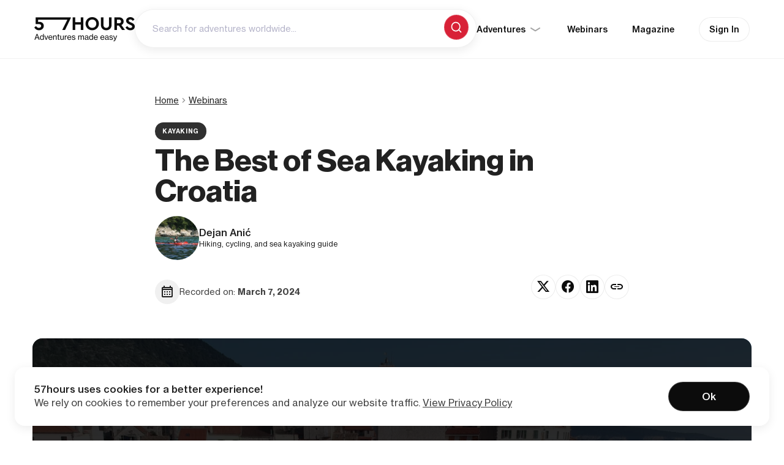

--- FILE ---
content_type: text/html; charset=UTF-8
request_url: https://57hours.com/webinar/sea-kayaking-croatia/
body_size: 30649
content:
<!DOCTYPE html>
<html lang="en-US">
<head>
<meta charset="UTF-8">
<link rel="profile" href="http://gmpg.org/xfn/11">
<meta name="HandheldFriendly" content="True">
<meta name="MobileOptimized" content="320">
<meta name="viewport" content="width=device-width, initial-scale=1.0">
<style>.async-hide { opacity: 0 !important} </style>



<link rel="preload" href="https://57hours.com/wp-content/themes/57hours/page-templates/2022/assets/fonts/text/NHaasGroteskTXPro-55Rg.woff2" as="font" type="font/woff2" crossorigin><link rel="preload" href="https://57hours.com/wp-content/themes/57hours/page-templates/2022/assets/fonts/text/NHaasGroteskTXPro-65Md.woff2" as="font" type="font/woff2" crossorigin><link rel="preload" href="https://57hours.com/wp-content/themes/57hours/page-templates/2022/assets/fonts/text/NHaasGroteskTXPro-75Bd.woff2" as="font" type="font/woff2" crossorigin><link rel="preload" href="https://57hours.com/wp-content/themes/57hours/page-templates/2022/assets/fonts/display/NHaasGroteskDSPro-75Bd.woff2" as="font" type="font/woff2" crossorigin>

	
    <!-- Global site tag (gtag.js) - AdWords: 848347264 -->
    <script async src="https://www.googletagmanager.com/gtag/js?id=AW-848347264"></script>
    <script>
		window.dataLayer = window.dataLayer || [];

		function gtag() {
			dataLayer.push(arguments);
		}

		gtag('js', new Date());
		gtag('config', 'AW-848347264');
    </script>

	<meta name='robots' content='index, follow, max-image-preview:large, max-snippet:-1, max-video-preview:-1' />

<!-- Google Tag Manager for WordPress by gtm4wp.com -->
<script data-cfasync="false" data-pagespeed-no-defer>
	var gtm4wp_datalayer_name = "dataLayer";
	var dataLayer = dataLayer || [];
</script>
<!-- End Google Tag Manager for WordPress by gtm4wp.com -->
	<!-- This site is optimized with the Yoast SEO plugin v22.3 - https://yoast.com/wordpress/plugins/seo/ -->
	<title>The Best of Sea Kayaking in Croatia &#8211; 57hours</title>
	<meta name="description" content="Check out this free live webinar to learn all about sea kayaking in Croatia hosted by local kayak guide Dejan Anić." />
	<link rel="canonical" href="https://57hours.com/webinar/sea-kayaking-croatia/" />
	<meta property="og:locale" content="en_US" />
	<meta property="og:type" content="article" />
	<meta property="og:title" content="The Best of Sea Kayaking in Croatia | FREE WEBINAR" />
	<meta property="og:description" content="Check out this free live webinar to learn all about sea kayaking in Croatia hosted by local kayak guide Dejan Anić." />
	<meta property="og:url" content="https://57hours.com/webinar/sea-kayaking-croatia/" />
	<meta property="og:site_name" content="57hours - Discover amazing outdoor adventures" />
	<meta property="article:publisher" content="https://www.facebook.com/57hours/" />
	<meta property="article:modified_time" content="2025-01-17T13:00:50+00:00" />
	<meta property="og:image" content="https://57hours.com/wp-content/uploads/2023/03/wide_03.jpg" />
	<meta property="og:image:width" content="1200" />
	<meta property="og:image:height" content="628" />
	<meta property="og:image:type" content="image/jpeg" />
	<meta name="twitter:card" content="summary_large_image" />
	<meta name="twitter:title" content="The Best of Sea Kayaking in Croatia | FREE WEBINAR" />
	<meta name="twitter:image" content="https://57hours.com/wp-content/uploads/2023/03/wide_04-2.jpg" />
	<meta name="twitter:label1" content="Est. reading time" />
	<meta name="twitter:data1" content="1 minute" />
	<script type="application/ld+json" class="yoast-schema-graph">{"@context":"https://schema.org","@graph":[{"@type":"WebPage","@id":"https://57hours.com/webinar/sea-kayaking-croatia/","url":"https://57hours.com/webinar/sea-kayaking-croatia/","name":"The Best of Sea Kayaking in Croatia &#8211; 57hours","isPartOf":{"@id":"https://57hours.com/#website"},"primaryImageOfPage":{"@id":"https://57hours.com/webinar/sea-kayaking-croatia/#primaryimage"},"image":{"@id":"https://57hours.com/webinar/sea-kayaking-croatia/#primaryimage"},"thumbnailUrl":"https://57hours.com/wp-content/uploads/2023/03/featured-image.webp","datePublished":"2023-03-28T11:39:18+00:00","dateModified":"2025-01-17T13:00:50+00:00","description":"Check out this free live webinar to learn all about sea kayaking in Croatia hosted by local kayak guide Dejan Anić.","inLanguage":"en-US","potentialAction":[{"@type":"ReadAction","target":["https://57hours.com/webinar/sea-kayaking-croatia/"]}]},{"@type":"ImageObject","inLanguage":"en-US","@id":"https://57hours.com/webinar/sea-kayaking-croatia/#primaryimage","url":"https://57hours.com/wp-content/uploads/2023/03/featured-image.webp","contentUrl":"https://57hours.com/wp-content/uploads/2023/03/featured-image.webp","width":1023,"height":563,"caption":"Sea Kayaking in Croatia"},{"@type":"WebSite","@id":"https://57hours.com/#website","url":"https://57hours.com/","name":"57hours - Discover amazing outdoor adventures","description":"Spend more time outdoors","publisher":{"@id":"https://57hours.com/#organization","@type":"Organization"},"potentialAction":[{"@type":"SearchAction","target":{"@type":"EntryPoint","urlTemplate":"https://57hours.com/?s={search_term_string}"},"query-input":"required name=search_term_string"}],"inLanguage":"en-US"},{"@context":"http://schema.org","@type":"Event","id":"https://57hours.com/webinar/sea-kayaking-croatia/#webpage","name":"The Best of Sea Kayaking in Croatia &#8211; 57hours","description":"Check out this free live webinar to learn all about sea kayaking in Croatia hosted by local kayak guide Dejan Anić.","url":"https://57hours.com/webinar/sea-kayaking-croatia/","image":"https://57hours.com/wp-content/uploads/2023/03/featured-image.webp","startDate":"2024-03-07","endDate":"2024-03-07","eventAttendanceMode":"https://schema.org/OnlineEventAttendanceMode","eventStatus":"https://schema.org/EventScheduled","performer":[{"@type":"Person","name":"Dejan Anić"}],"organizer":{"@type":"Organization","name":"57 hours","url":"https://57hours.com/"},"location":{"@type":"VirtualLocation"}}]}</script>
	<!-- / Yoast SEO plugin. -->


<link rel='dns-prefetch' href='//appleid.cdn-apple.com' />
<link rel='dns-prefetch' href='//js.hs-scripts.com' />
<link rel='dns-prefetch' href='//player.vimeo.com' />
<link rel='dns-prefetch' href='//assets.calendly.com' />
<link rel='dns-prefetch' href='//cdn.jsdelivr.net' />

<link rel="alternate" type="application/rss+xml" title="57hours - Discover amazing outdoor adventures &raquo; Feed" href="https://57hours.com/feed/" />
<link rel="alternate" type="application/rss+xml" title="57hours - Discover amazing outdoor adventures &raquo; Comments Feed" href="https://57hours.com/comments/feed/" />
<style id='wp-emoji-styles-inline-css' type='text/css'>

	img.wp-smiley, img.emoji {
		display: inline !important;
		border: none !important;
		box-shadow: none !important;
		height: 1em !important;
		width: 1em !important;
		margin: 0 0.07em !important;
		vertical-align: -0.1em !important;
		background: none !important;
		padding: 0 !important;
	}
</style>
<link data-minify="1" rel='stylesheet' id='57hours-block-style-css' href='https://57hours.com/wp-content/cache/min/1/wp-content/plugins/fifty7hours-core/public/applicationBlocks-14a02bff424e624f4c0c.css?ver=1768463021' type='text/css' media='all' />
<style id='classic-theme-styles-inline-css' type='text/css'>
/*! This file is auto-generated */
.wp-block-button__link{color:#fff;background-color:#32373c;border-radius:9999px;box-shadow:none;text-decoration:none;padding:calc(.667em + 2px) calc(1.333em + 2px);font-size:1.125em}.wp-block-file__button{background:#32373c;color:#fff;text-decoration:none}
</style>
<style id='global-styles-inline-css' type='text/css'>
body{--wp--preset--color--black: #000000;--wp--preset--color--cyan-bluish-gray: #abb8c3;--wp--preset--color--white: #ffffff;--wp--preset--color--pale-pink: #f78da7;--wp--preset--color--vivid-red: #cf2e2e;--wp--preset--color--luminous-vivid-orange: #ff6900;--wp--preset--color--luminous-vivid-amber: #fcb900;--wp--preset--color--light-green-cyan: #7bdcb5;--wp--preset--color--vivid-green-cyan: #00d084;--wp--preset--color--pale-cyan-blue: #8ed1fc;--wp--preset--color--vivid-cyan-blue: #0693e3;--wp--preset--color--vivid-purple: #9b51e0;--wp--preset--color--fifty-7-hours-primary: #D82137;--wp--preset--color--fifty-7-hours-black: #000000;--wp--preset--color--fifty-7-hours-white: #FFFFFF;--wp--preset--color--fifty-7-hours-abbey: #55575A;--wp--preset--color--fifty-7-hours-chateau: #8C8F94;--wp--preset--color--fifty-7-hours-boulder: #797878;--wp--preset--color--fifty-7-hours-alto: #DBDBDB;--wp--preset--color--fifty-7-hours-matisse: #e24154;--wp--preset--color--fifty-7-hours-matisse-50: #e76171;--wp--preset--color--fifty-7-hours-matisse-30: #ec818e;--wp--preset--color--fifty-7-hours-matisse-10: #f7ccd1;--wp--preset--color--fifty-7-hours-matisse-05: #fceaec;--wp--preset--gradient--vivid-cyan-blue-to-vivid-purple: linear-gradient(135deg,rgba(6,147,227,1) 0%,rgb(155,81,224) 100%);--wp--preset--gradient--light-green-cyan-to-vivid-green-cyan: linear-gradient(135deg,rgb(122,220,180) 0%,rgb(0,208,130) 100%);--wp--preset--gradient--luminous-vivid-amber-to-luminous-vivid-orange: linear-gradient(135deg,rgba(252,185,0,1) 0%,rgba(255,105,0,1) 100%);--wp--preset--gradient--luminous-vivid-orange-to-vivid-red: linear-gradient(135deg,rgba(255,105,0,1) 0%,rgb(207,46,46) 100%);--wp--preset--gradient--very-light-gray-to-cyan-bluish-gray: linear-gradient(135deg,rgb(238,238,238) 0%,rgb(169,184,195) 100%);--wp--preset--gradient--cool-to-warm-spectrum: linear-gradient(135deg,rgb(74,234,220) 0%,rgb(151,120,209) 20%,rgb(207,42,186) 40%,rgb(238,44,130) 60%,rgb(251,105,98) 80%,rgb(254,248,76) 100%);--wp--preset--gradient--blush-light-purple: linear-gradient(135deg,rgb(255,206,236) 0%,rgb(152,150,240) 100%);--wp--preset--gradient--blush-bordeaux: linear-gradient(135deg,rgb(254,205,165) 0%,rgb(254,45,45) 50%,rgb(107,0,62) 100%);--wp--preset--gradient--luminous-dusk: linear-gradient(135deg,rgb(255,203,112) 0%,rgb(199,81,192) 50%,rgb(65,88,208) 100%);--wp--preset--gradient--pale-ocean: linear-gradient(135deg,rgb(255,245,203) 0%,rgb(182,227,212) 50%,rgb(51,167,181) 100%);--wp--preset--gradient--electric-grass: linear-gradient(135deg,rgb(202,248,128) 0%,rgb(113,206,126) 100%);--wp--preset--gradient--midnight: linear-gradient(135deg,rgb(2,3,129) 0%,rgb(40,116,252) 100%);--wp--preset--font-size--small: 13px;--wp--preset--font-size--medium: 20px;--wp--preset--font-size--large: 36px;--wp--preset--font-size--x-large: 42px;--wp--preset--spacing--20: 0.44rem;--wp--preset--spacing--30: 0.67rem;--wp--preset--spacing--40: 1rem;--wp--preset--spacing--50: 1.5rem;--wp--preset--spacing--60: 2.25rem;--wp--preset--spacing--70: 3.38rem;--wp--preset--spacing--80: 5.06rem;--wp--preset--shadow--natural: 6px 6px 9px rgba(0, 0, 0, 0.2);--wp--preset--shadow--deep: 12px 12px 50px rgba(0, 0, 0, 0.4);--wp--preset--shadow--sharp: 6px 6px 0px rgba(0, 0, 0, 0.2);--wp--preset--shadow--outlined: 6px 6px 0px -3px rgba(255, 255, 255, 1), 6px 6px rgba(0, 0, 0, 1);--wp--preset--shadow--crisp: 6px 6px 0px rgba(0, 0, 0, 1);}:where(.is-layout-flex){gap: 0.5em;}:where(.is-layout-grid){gap: 0.5em;}body .is-layout-flow > .alignleft{float: left;margin-inline-start: 0;margin-inline-end: 2em;}body .is-layout-flow > .alignright{float: right;margin-inline-start: 2em;margin-inline-end: 0;}body .is-layout-flow > .aligncenter{margin-left: auto !important;margin-right: auto !important;}body .is-layout-constrained > .alignleft{float: left;margin-inline-start: 0;margin-inline-end: 2em;}body .is-layout-constrained > .alignright{float: right;margin-inline-start: 2em;margin-inline-end: 0;}body .is-layout-constrained > .aligncenter{margin-left: auto !important;margin-right: auto !important;}body .is-layout-constrained > :where(:not(.alignleft):not(.alignright):not(.alignfull)){max-width: var(--wp--style--global--content-size);margin-left: auto !important;margin-right: auto !important;}body .is-layout-constrained > .alignwide{max-width: var(--wp--style--global--wide-size);}body .is-layout-flex{display: flex;}body .is-layout-flex{flex-wrap: wrap;align-items: center;}body .is-layout-flex > *{margin: 0;}body .is-layout-grid{display: grid;}body .is-layout-grid > *{margin: 0;}:where(.wp-block-columns.is-layout-flex){gap: 2em;}:where(.wp-block-columns.is-layout-grid){gap: 2em;}:where(.wp-block-post-template.is-layout-flex){gap: 1.25em;}:where(.wp-block-post-template.is-layout-grid){gap: 1.25em;}.has-black-color{color: var(--wp--preset--color--black) !important;}.has-cyan-bluish-gray-color{color: var(--wp--preset--color--cyan-bluish-gray) !important;}.has-white-color{color: var(--wp--preset--color--white) !important;}.has-pale-pink-color{color: var(--wp--preset--color--pale-pink) !important;}.has-vivid-red-color{color: var(--wp--preset--color--vivid-red) !important;}.has-luminous-vivid-orange-color{color: var(--wp--preset--color--luminous-vivid-orange) !important;}.has-luminous-vivid-amber-color{color: var(--wp--preset--color--luminous-vivid-amber) !important;}.has-light-green-cyan-color{color: var(--wp--preset--color--light-green-cyan) !important;}.has-vivid-green-cyan-color{color: var(--wp--preset--color--vivid-green-cyan) !important;}.has-pale-cyan-blue-color{color: var(--wp--preset--color--pale-cyan-blue) !important;}.has-vivid-cyan-blue-color{color: var(--wp--preset--color--vivid-cyan-blue) !important;}.has-vivid-purple-color{color: var(--wp--preset--color--vivid-purple) !important;}.has-black-background-color{background-color: var(--wp--preset--color--black) !important;}.has-cyan-bluish-gray-background-color{background-color: var(--wp--preset--color--cyan-bluish-gray) !important;}.has-white-background-color{background-color: var(--wp--preset--color--white) !important;}.has-pale-pink-background-color{background-color: var(--wp--preset--color--pale-pink) !important;}.has-vivid-red-background-color{background-color: var(--wp--preset--color--vivid-red) !important;}.has-luminous-vivid-orange-background-color{background-color: var(--wp--preset--color--luminous-vivid-orange) !important;}.has-luminous-vivid-amber-background-color{background-color: var(--wp--preset--color--luminous-vivid-amber) !important;}.has-light-green-cyan-background-color{background-color: var(--wp--preset--color--light-green-cyan) !important;}.has-vivid-green-cyan-background-color{background-color: var(--wp--preset--color--vivid-green-cyan) !important;}.has-pale-cyan-blue-background-color{background-color: var(--wp--preset--color--pale-cyan-blue) !important;}.has-vivid-cyan-blue-background-color{background-color: var(--wp--preset--color--vivid-cyan-blue) !important;}.has-vivid-purple-background-color{background-color: var(--wp--preset--color--vivid-purple) !important;}.has-black-border-color{border-color: var(--wp--preset--color--black) !important;}.has-cyan-bluish-gray-border-color{border-color: var(--wp--preset--color--cyan-bluish-gray) !important;}.has-white-border-color{border-color: var(--wp--preset--color--white) !important;}.has-pale-pink-border-color{border-color: var(--wp--preset--color--pale-pink) !important;}.has-vivid-red-border-color{border-color: var(--wp--preset--color--vivid-red) !important;}.has-luminous-vivid-orange-border-color{border-color: var(--wp--preset--color--luminous-vivid-orange) !important;}.has-luminous-vivid-amber-border-color{border-color: var(--wp--preset--color--luminous-vivid-amber) !important;}.has-light-green-cyan-border-color{border-color: var(--wp--preset--color--light-green-cyan) !important;}.has-vivid-green-cyan-border-color{border-color: var(--wp--preset--color--vivid-green-cyan) !important;}.has-pale-cyan-blue-border-color{border-color: var(--wp--preset--color--pale-cyan-blue) !important;}.has-vivid-cyan-blue-border-color{border-color: var(--wp--preset--color--vivid-cyan-blue) !important;}.has-vivid-purple-border-color{border-color: var(--wp--preset--color--vivid-purple) !important;}.has-vivid-cyan-blue-to-vivid-purple-gradient-background{background: var(--wp--preset--gradient--vivid-cyan-blue-to-vivid-purple) !important;}.has-light-green-cyan-to-vivid-green-cyan-gradient-background{background: var(--wp--preset--gradient--light-green-cyan-to-vivid-green-cyan) !important;}.has-luminous-vivid-amber-to-luminous-vivid-orange-gradient-background{background: var(--wp--preset--gradient--luminous-vivid-amber-to-luminous-vivid-orange) !important;}.has-luminous-vivid-orange-to-vivid-red-gradient-background{background: var(--wp--preset--gradient--luminous-vivid-orange-to-vivid-red) !important;}.has-very-light-gray-to-cyan-bluish-gray-gradient-background{background: var(--wp--preset--gradient--very-light-gray-to-cyan-bluish-gray) !important;}.has-cool-to-warm-spectrum-gradient-background{background: var(--wp--preset--gradient--cool-to-warm-spectrum) !important;}.has-blush-light-purple-gradient-background{background: var(--wp--preset--gradient--blush-light-purple) !important;}.has-blush-bordeaux-gradient-background{background: var(--wp--preset--gradient--blush-bordeaux) !important;}.has-luminous-dusk-gradient-background{background: var(--wp--preset--gradient--luminous-dusk) !important;}.has-pale-ocean-gradient-background{background: var(--wp--preset--gradient--pale-ocean) !important;}.has-electric-grass-gradient-background{background: var(--wp--preset--gradient--electric-grass) !important;}.has-midnight-gradient-background{background: var(--wp--preset--gradient--midnight) !important;}.has-small-font-size{font-size: var(--wp--preset--font-size--small) !important;}.has-medium-font-size{font-size: var(--wp--preset--font-size--medium) !important;}.has-large-font-size{font-size: var(--wp--preset--font-size--large) !important;}.has-x-large-font-size{font-size: var(--wp--preset--font-size--x-large) !important;}
.wp-block-navigation a:where(:not(.wp-element-button)){color: inherit;}
:where(.wp-block-post-template.is-layout-flex){gap: 1.25em;}:where(.wp-block-post-template.is-layout-grid){gap: 1.25em;}
:where(.wp-block-columns.is-layout-flex){gap: 2em;}:where(.wp-block-columns.is-layout-grid){gap: 2em;}
.wp-block-pullquote{font-size: 1.5em;line-height: 1.6;}
</style>
<link data-minify="1" rel='stylesheet' id='fifty7hours-firebase-user-css' href='https://57hours.com/wp-content/cache/min/1/wp-content/plugins/fifty7hours-firebase-user/public/css/fifty7hours-firebase-user-public.css?ver=1768463021' type='text/css' media='all' />
<style id='woocommerce-inline-inline-css' type='text/css'>
.woocommerce form .form-row .required { visibility: visible; }
</style>
<link data-minify="1" rel='stylesheet' id='57hours-theme-styles-css' href='https://57hours.com/wp-content/cache/min/1/wp-content/plugins/fifty7hours-core/public/application-b3a82635fa27b679225b.css?ver=1768463021' type='text/css' media='all' />
<link data-minify="1" rel='stylesheet' id='f7h-bucketlist-style-css' href='https://57hours.com/wp-content/cache/min/1/wp-content/plugins/fifty7hours-bucketlist/css/style.css?ver=1768463021' type='text/css' media='all' />
<link data-minify="1" rel='stylesheet' id='57hours-block-frontend-style-css' href='https://57hours.com/wp-content/cache/min/1/wp-content/plugins/fifty7hours-core/public/applicationBlocksFrontend-1eaf4a465140e342b136.css?ver=1768463021' type='text/css' media='all' />
<link data-minify="1" rel='stylesheet' id='swipper-css-css' href='https://57hours.com/wp-content/cache/min/1/wp-content/themes/57hours/assets/css/external/swipper.min.css?ver=1768463021' type='text/css' media='all' />
<link data-minify="1" rel='stylesheet' id='fifty7hours-style-2022-css-css' href='https://57hours.com/wp-content/cache/min/1/wp-content/themes/57hours/page-templates/2022/css/style.css?ver=1768463021' type='text/css' media='all' />
<link data-minify="1" rel='stylesheet' id='international-phone-input-css-css' href='https://57hours.com/wp-content/cache/min/1/npm/intl-tel-input@25.3.1/build/css/intlTelInput.css?ver=1768463021' type='text/css' media='all' />
<link data-minify="1" rel='stylesheet' id='fifty7hours-webinar-single-css' href='https://57hours.com/wp-content/cache/min/1/wp-content/themes/57hours/page-templates/2022/css/single-webinar.css?ver=1768463033' type='text/css' media='all' />
<link rel='stylesheet' id='calendly-style-css' href='https://assets.calendly.com/assets/external/widget.css?ver=6.4.7' type='text/css' media='all' />
<style id='rocket-lazyload-inline-css' type='text/css'>
.rll-youtube-player{position:relative;padding-bottom:56.23%;height:0;overflow:hidden;max-width:100%;}.rll-youtube-player:focus-within{outline: 2px solid currentColor;outline-offset: 5px;}.rll-youtube-player iframe{position:absolute;top:0;left:0;width:100%;height:100%;z-index:100;background:0 0}.rll-youtube-player img{bottom:0;display:block;left:0;margin:auto;max-width:100%;width:100%;position:absolute;right:0;top:0;border:none;height:auto;-webkit-transition:.4s all;-moz-transition:.4s all;transition:.4s all}.rll-youtube-player img:hover{-webkit-filter:brightness(75%)}.rll-youtube-player .play{height:100%;width:100%;left:0;top:0;position:absolute;background:url(https://57hours.com/wp-content/plugins/wp-rocket/assets/img/youtube.png) no-repeat center;background-color: transparent !important;cursor:pointer;border:none;}
</style>
<script type="text/template" id="tmpl-variation-template">
	<div class="woocommerce-variation-description">{{{ data.variation.variation_description }}}</div>
	<div class="woocommerce-variation-price">{{{ data.variation.price_html }}}</div>
	<div class="woocommerce-variation-availability">{{{ data.variation.availability_html }}}</div>
</script>
<script type="text/template" id="tmpl-unavailable-variation-template">
	<p>Sorry, this product is unavailable. Please choose a different combination.</p>
</script>
<script type="text/javascript" src="https://57hours.com/wp-includes/js/jquery/jquery.min.js?ver=3.7.1" id="jquery-core-js"></script>
<script type="text/javascript" src="https://57hours.com/wp-includes/js/underscore.min.js?ver=1.13.4" id="underscore-js"></script>
<script type="text/javascript" id="wp-util-js-extra">
/* <![CDATA[ */
var _wpUtilSettings = {"ajax":{"url":"\/wp-admin\/admin-ajax.php"}};
/* ]]> */
</script>
<script type="text/javascript" src="https://57hours.com/wp-includes/js/wp-util.min.js?ver=6.4.7" id="wp-util-js"></script>
<script type="text/javascript" src="https://57hours.com/wp-content/plugins/woocommerce/assets/js/jquery-blockui/jquery.blockUI.min.js?ver=2.7.0-wc.8.7.2" id="jquery-blockui-js" defer="defer" data-wp-strategy="defer"></script>
<script type="text/javascript" id="wc-add-to-cart-variation-js-extra">
/* <![CDATA[ */
var wc_add_to_cart_variation_params = {"wc_ajax_url":"\/?wc-ajax=%%endpoint%%","i18n_no_matching_variations_text":"Sorry, no products matched your selection. Please choose a different combination.","i18n_make_a_selection_text":"Please select some product options before adding this product to your cart.","i18n_unavailable_text":"Sorry, this product is unavailable. Please choose a different combination."};
/* ]]> */
</script>
<script type="text/javascript" src="https://57hours.com/wp-content/plugins/woocommerce/assets/js/frontend/add-to-cart-variation.min.js?ver=8.7.2" id="wc-add-to-cart-variation-js" defer="defer" data-wp-strategy="defer"></script>
<script data-minify="1" type="text/javascript" src="https://57hours.com/wp-content/cache/min/1/appleauth/static/jsapi/appleid/1/en_US/appleid.auth.js?ver=1768463021" id="appleid-signin-auth-js" defer></script>
<script data-minify="1" type="text/javascript" src="https://57hours.com/wp-content/cache/min/1/wp-content/themes/57hours/page-templates/2022/js/tracking.js?ver=1768463021" id="fifty7hours-tracking-js-js" defer></script>
<script type="text/javascript" id="fifty7hours-script-2022-js-js-extra">
/* <![CDATA[ */
var App = {"ajax_url":"https:\/\/57hours.com\/wp-admin\/admin-ajax.php","page":"webinar-template-default","pageTemplate":"","baseApiUrl":"https:\/\/api.57hours.com\/v1","server":{"production":true,"development":false,"qa":false},"data":"","is_redesigned":"1"};
/* ]]> */
</script>
<script data-minify="1" type="text/javascript" src="https://57hours.com/wp-content/cache/min/1/wp-content/themes/57hours/page-templates/2022/js/main.js?ver=1768463021" id="fifty7hours-script-2022-js-js" defer></script>
<script type="text/javascript" id="fifty7hours-search-2022-js-js-extra">
/* <![CDATA[ */
var algoliaAutocompleteSettings = {"indexName":"production_adventures","hubIndexName":"production_hubs","predefinedQuery":"","predefinedQueryPlaceholder":"","predefinedHits":[{"name":"Tour du Mont Blanc","type":"keyword","image":"","url":""},{"name":"Croatia biking","type":"keyword","image":"","url":""},{"name":"women","type":"keyword","image":"","url":""},{"name":"backcountry skiing in British Columbia","type":"link","image":"","url":"https:\/\/57hours.com\/backcountry-skiing-in-british-columbia\/"},{"name":"Svalbard","type":"location","image":"","url":""},{"name":"hiking Italy","type":"keyword","image":"","url":""}]};
/* ]]> */
</script>
<script data-minify="1" type="text/javascript" src="https://57hours.com/wp-content/cache/min/1/wp-content/themes/57hours/page-templates/2022/js/search.js?ver=1768463021" id="fifty7hours-search-2022-js-js" defer></script>
<script type="text/javascript" src="https://57hours.com/wp-content/themes/57hours/assets/js/external/moment.min.js?ver=1" id="fifty7hours-moment-js" defer></script>
<script type="text/javascript" src="https://57hours.com/wp-content/themes/57hours/assets/js/external/moment-timezone.min.js?ver=1" id="fifty7hours-moment-timezone-js" defer></script>
<script type="text/javascript" src="https://57hours.com/wp-content/themes/57hours/page-templates/2022/js/accordion.min.js?ver=202601150740471" id="fifty7hours-accordion-js-js" defer></script>
<script data-minify="1" type="text/javascript" src="https://57hours.com/wp-content/cache/min/1/api/player.js?ver=1768463022" id="vimeo-player-script-js" defer></script>
<script data-minify="1" type="text/javascript" src="https://57hours.com/wp-content/cache/min/1/wp-content/themes/57hours/page-templates/2022/js/single-webinar.js?ver=1768463033" id="fifty7hours-single-webinar-js-js" defer></script>
<script data-minify="1" type="text/javascript" src="https://57hours.com/wp-content/cache/min/1/wp-content/themes/57hours/assets/js/other/datetime-countdown.js?ver=1768463033" id="fifty7hours-datetime-countdown-js-js" defer></script>
<script data-minify="1" type="text/javascript" src="https://57hours.com/wp-content/cache/min/1/wp-content/themes/57hours/page-templates/2022/js/vimeo-native-player.js?ver=1768463021" id="fifty7hours-vimeo-player-js-js" defer></script>
<script data-minify="1" type="text/javascript" src="https://57hours.com/wp-content/cache/min/1/wp-content/themes/57hours/page-templates/2022/js/calendly.js?ver=1768463021" id="fifty7hours-calendly-js-js" defer></script>
<link rel="https://api.w.org/" href="https://57hours.com/wp-json/" /><link rel="EditURI" type="application/rsd+xml" title="RSD" href="https://57hours.com/xmlrpc.php?rsd" />
<meta name="generator" content="WordPress 6.4.7" />
<meta name="generator" content="WooCommerce 8.7.2" />
<link rel='shortlink' href='https://57hours.com/?p=71246' />

<!-- Google Tag Manager for WordPress by gtm4wp.com -->
<!-- GTM Container placement set to manual -->
<script data-cfasync="false" data-pagespeed-no-defer type="text/javascript">
	var dataLayer_content = {"pagePostType":"webinar","pagePostType2":"single-webinar","pagePostAuthor":"sara.vasilj"};
	dataLayer.push( dataLayer_content );
</script>
<script data-cfasync="false">
(function(w,d,s,l,i){w[l]=w[l]||[];w[l].push({'gtm.start':
new Date().getTime(),event:'gtm.js'});var f=d.getElementsByTagName(s)[0],
j=d.createElement(s),dl=l!='dataLayer'?'&l='+l:'';j.async=true;j.src=
'//www.googletagmanager.com/gtm.js?id='+i+dl+'&gtm_auth=5fdE7bXMU2Ii-qwZ4PzfWA&gtm_preview=env-40&gtm_cookies_win=x';f.parentNode.insertBefore(j,f);
})(window,document,'script','dataLayer','GTM-KDPQ5SC');
</script>
<!-- End Google Tag Manager for WordPress by gtm4wp.com --><link rel="apple-touch-icon" sizes="180x180" href="https://57hours.com/wp-content/themes/57hours/assets/favicon/apple-touch-icon.png">
<link rel="icon" type="image/png" sizes="32x32" href="https://57hours.com/wp-content/themes/57hours/assets/favicon/favicon-32x32.png">
<link rel="icon" type="image/png" sizes="16x16" href="https://57hours.com/wp-content/themes/57hours/assets/favicon/favicon-16x16.png">
<link rel="manifest" href="https://57hours.com/wp-content/themes/57hours/assets/favicon/site.webmanifest">
<link rel="mask-icon" href="https://57hours.com/wp-content/themes/57hours/assets/favicon/safari-pinned-tab.svg" color="#dc1e3e">
<meta name="msapplication-TileColor" content="#dc1e3e">
<meta name="theme-color" content="#ffffff">
    <script type="text/javascript">
    (function(a,b,c,d,e,f,g){e['ire_o']=c;e[c]=e[c]||function(){(e[c].a=e[c].a||[]).push(arguments)};f=d.createElement(b);g=d.getElementsByTagName(b)[0];f.async=1;f.src=a;g.parentNode.insertBefore(f,g);})('https://utt.impactcdn.com/A6598049-7f37-4a01-876c-76362311bcab1.js','script','ire',document,window); 
    </script>
    	<noscript><style>.woocommerce-product-gallery{ opacity: 1 !important; }</style></noscript>
	<script>
        var woocs_is_mobile = 0;
        var woocs_special_ajax_mode = 1;
        var woocs_drop_down_view = "ddslick";
        var woocs_current_currency = {"name":"USD","rate":1,"symbol":"$","position":"left","is_etalon":1,"hide_cents":0,"hide_on_front":0,"rate_plus":"","decimals":2,"separators":"0","description":"US Dollar","flag":"https:\/\/qa.57hours.com\/wp-content\/uploads\/2023\/04\/US.png"};
        var woocs_default_currency = {"name":"USD","rate":1,"symbol":"$","position":"left","is_etalon":1,"hide_cents":0,"hide_on_front":0,"rate_plus":"","decimals":2,"separators":"0","description":"US Dollar","flag":"https:\/\/qa.57hours.com\/wp-content\/uploads\/2023\/04\/US.png"};
        var woocs_redraw_cart = 1;
        var woocs_array_of_get = '{}';
        
        woocs_array_no_cents = '["JPY","TWD"]';

        var woocs_ajaxurl = "https://57hours.com/wp-admin/admin-ajax.php";
        var woocs_lang_loading = "loading";
        var woocs_shop_is_cached =0;
        </script><noscript><style id="rocket-lazyload-nojs-css">.rll-youtube-player, [data-lazy-src]{display:none !important;}</style></noscript></head>

<body class="webinar-template-default single single-webinar postid-71246 header-image theme-57hours woocommerce-no-js page-with-header-search currency-usd">
				<div class="google-one-tap-login-error js-one-tap-login-error">There was an error with your log in</div>
			
<!-- GTM Container placement set to manual -->
<!-- Google Tag Manager (noscript) -->
				<noscript><iframe src="https://www.googletagmanager.com/ns.html?id=GTM-KDPQ5SC&amp;gtm_auth=5fdE7bXMU2Ii-qwZ4PzfWA&amp;gtm_preview=env-40&amp;gtm_cookies_win=x" height="0" width="0" style="display:none;visibility:hidden" aria-hidden="true"></iframe></noscript>
<!-- End Google Tag Manager (noscript) -->	<script>
		var b = document.querySelector("body");
		b.className = b.className.replace(/\bno-js\b/g, '') + ' js ';
	</script>

	
	
	<header class="site-main-header js-site-main-header-top-only" id="masthead">
		<div class="site-main-header-container f-container-fluid">
							<a href="https://57hours.com" class="site-header-logo" rel="home" aria-label="57hours Homepage">
					<picture>
						<source srcset="https://57hours.com/wp-content/themes/57hours/assets/images/2024/branding/57hours-logo-text-v4.png" media="(min-width: 768px)" width="186" height="43">
						<img src="https://57hours.com/wp-content/themes/57hours/assets/images/2022/branding/57hours-logo.svg" class="disable-rocket-lazyload" alt="Logo" width="92" height="12" style="display:block">
					</picture>
				</a>
			
							<div class="site-main-header-search">
					<div class="main-search">
						<div id="search-form-trigger-overlay"></div>
<div class="search-form search-form--2024 js-search-form">
    <div id="autocomplete-wrapper" style="width: 100%;"></div>
</div>					</div>
				</div>
			
			<div class="site-main-header-menu">
				<div class="menu-header-container">
					<ul id="menu-header" class="menu">
													<li class="menu-item">
								<a href="https://57hours.com/adventure/" class="menu-item-submenu-trigger js-menu-item-submenu-trigger">
									<span>Adventures</span>
									<svg xmlns="http://www.w3.org/2000/svg" width="24" height="24" fill="none"><path d="m5 10 7 4.375L19 10" stroke="#212121" stroke-width="2" stroke-linecap="round" stroke-linejoin="round"/></svg>
								</a>
								<div class="menu-item-submenu" style="display: none;">
									<div class="f-container">
										<div class="menu-item-submenu-items">
																							<div class="menu-item-submenu-item">
																											<div class="menu-item-submenu-item-title h-5">
															<a href="https://57hours.com/activity/hiking/">Hiking</a>
														</div>
													
																											<div class="menu-item-submenu-item-links">
																																															<a href="https://57hours.com/appalachian-trail-tours/" target="_self">Appalachian Trail</a>
																																															<a href="https://57hours.com/camino-de-santiago-tours/" target="_self">Camino de Santiago</a>
																																															<a href="https://57hours.com/dolomites-hiking-tours/" target="_self">Dolomites</a>
																																															<a href="https://57hours.com/grand-canyon-hiking-tours/" target="_self">Grand Canyon</a>
																																															<a href="https://57hours.com/iceland-hiking-tours/" target="_self">Iceland</a>
																																															<a href="https://57hours.com/machu-picchu-hiking-tours/" target="_self">Machu Picchu</a>
																																															<a href="https://57hours.com/mont-blanc-hiking-tours/" target="_self">Mont Blanc</a>
																																															<a href="https://57hours.com/hiking-in-new-zealand/" target="_self">New Zealand</a>
																																															<a href="https://57hours.com/patagonia-hiking-tours/" target="_self">Patagonia</a>
																																															<a href="https://57hours.com/switzerland-hiking-tours/" target="_self">Switzerland</a>
																																															<a href="https://57hours.com/trekking-in-nepal/" target="_self">Nepal</a>
																													</div>
																									</div>
																							<div class="menu-item-submenu-item">
																											<div class="menu-item-submenu-item-title h-5">
															<a href="https://57hours.com/activity/mountain-biking/">Mountain Biking</a>
														</div>
													
																											<div class="menu-item-submenu-item-links">
																																															<a href="https://57hours.com/croatia-bike-tours/" target="_self">Croatia</a>
																																															<a href="https://57hours.com/alps-bike-holidays/" target="_self">European Alps</a>
																													</div>
																									</div>
																							<div class="menu-item-submenu-item">
																											<div class="menu-item-submenu-item-title h-5">
															<a href="https://57hours.com/activity/cycling/">Cycling</a>
														</div>
													
																											<div class="menu-item-submenu-item-links">
																																															<a href="https://57hours.com/france-bike-tours/" target="_self">France</a>
																																															<a href="https://57hours.com/italy-bike-tours/" target="_self">Italy</a>
																																															<a href="https://57hours.com/japan-cycling-tours/" target="_self">Japan</a>
																																															<a href="https://57hours.com/new-zealand-bike-tours/" target="_self">New Zealand</a>
																																															<a href="https://57hours.com/tuscany-bike-tours/" target="_self">Tuscany</a>
																																															<a href="https://57hours.com/south-east-asia-bike-tours/" target="_self">Southeast Asia</a>
																													</div>
																									</div>
																							<div class="menu-item-submenu-item">
																											<div class="menu-item-submenu-item-title h-5">
															<a href="https://57hours.com/activity/backcountry-skiing/">Backcountry Skiing</a>
														</div>
													
																											<div class="menu-item-submenu-item-links">
																																															<a href="https://57hours.com/backcountry-skiing-in-british-columbia/" target="_self">British Columbia</a>
																																															<a href="https://57hours.com/backcountry-skiing-alps-europe/" target="_self">European Alps</a>
																																															<a href="https://57hours.com/backcountry-skiing-in-japan/" target="_self">Japan</a>
																																															<a href="https://57hours.com/guided-backcountry-skiing-in-norway/" target="_self">Norway</a>
																													</div>
																									</div>
																							<div class="menu-item-submenu-item">
																											<div class="menu-item-submenu-item-title h-5">
															<a href="https://57hours.com/activity/rock-climbing/">Rock Climbing</a>
														</div>
													
																											<div class="menu-item-submenu-item-links">
																																															<a href="https://57hours.com/bay-area-adventures/?tag=Rock+Climbing" target="_self">California</a>
																																															<a href="https://57hours.com/location/state/colorado/?_activity=rock-climbing" target="_self">Colorado</a>
																																															<a href="https://57hours.com/location/kalymnos/" target="_self">Kalymnos</a>
																																															<a href="https://57hours.com/premium-adventures/sailing-and-rock-climbing-sardinia/" target="_self">Sardinia</a>
																																															<a href="https://57hours.com/location/state/utah/?_activity=rock-climbing" target="_self">Utah</a>
																																															<a href="https://57hours.com/search/?query=Mexico&#038;activity=Rock%20Climbing" target="_self">Mexico</a>
																													</div>
																									</div>
											
																							<div class="menu-item-submenu-item full-height">
													<div class="menu-item-submenu-item-title h-5">
														<div class="looks-like-link">More Activities</div>
													</div>
													<div class="menu-item-submenu-item-links">
																													<a href="https://57hours.com/activity/avalanche/">Avalanche Education</a>
																													<a href="https://57hours.com/activity/ice-climbing/">Ice Climbing</a>
																													<a href="https://57hours.com/activity/kayaking/">Kayaking</a>
																													<a href="https://57hours.com/activity/kiteboarding/">Kiteboarding</a>
																													<a href="https://57hours.com/activity/mountaineering/">Mountaineering</a>
																													<a href="https://57hours.com/activity/sailing/">Sailing</a>
																													<a href="https://57hours.com/activity/surfing/">Surfing</a>
																													<a href="https://57hours.com/activity/trail-running/">Trail Running</a>
																											</div>
												</div>
																					</div>
									</div>

								</div>
							</li>
						

						<li class="menu-item"><a href="https://57hours.com/webinars/">Webinars</a></li>
						<li class="menu-item"><a href="https://57hours.com/magazine/">Magazine</a></li>

																					<li class="menu-item menu-item-user-account-login"><a href="https://57hours.com/my-account/" class="f-btn f-btn--secondary f-btn--sm js-open-login-modal">Sign In</a></li>
																		</ul>
				</div>
			</div>


			<div class="header-triggers">
									<div class="search-trigger">
						<svg width="24" height="24" fill="none" xmlns="http://www.w3.org/2000/svg"><path fill-rule="evenodd" clip-rule="evenodd" d="M5 10a5 5 0 1 1 10 0 5 5 0 0 1-10 0Zm5-7a7 7 0 1 0 4.192 12.606l.1.101 4 4 .708.707L20.414 19l-.707-.707-4-4-.1-.1A7 7 0 0 0 10 3Z" fill="#A5A5A5"/></svg>
					</div>
								<div class="menu-trigger"><span class="line"></span><span class="line"></span><span class="line"></span></div>
			</div>
		</div>
		<div id="search-bg"></div>

			</header>

		<main id="main" class="site-main">

	
<div class="f-container">
    <div class="f-single-article-content f-single-article-content--webinar-header">
        <div class="f-single-article-content-main-webinar">
            
<div class="f-single-webinar-header">
    <ul class="f-breadcrumbs mb-24">
        <li><a class="f-btn f-btn--sm f-btn--tertiary" href="https://57hours.com/">Home</a></li>
        <li><a class="f-btn f-btn--sm f-btn--tertiary" href="https://57hours.com/webinars/">Webinars</a></li>
    </ul>

            <div class="f-single-article-header-label h-6 mb-8" style="background-color: rgba(12, 12, 12, 0.85);">Kayaking</div>
    
    <h1 class="h-0 mb-16">The Best of Sea Kayaking in Croatia</h1>

    
            <div class="f-single-webinar-header-hosts">
                            <a class="author-info js-smooth-scroll-to-element" href="#webinar-hosts">
                    <div class="author-avatar">
                        <img src="data:image/svg+xml,%3Csvg%20xmlns='http://www.w3.org/2000/svg'%20viewBox='0%200%2050%2050'%3E%3C/svg%3E" alt="" width="50" height="50" data-lazy-src="https://57hours.com/wp-content/uploads/2023/03/WhatsApp-Image-2024-02-14-at-14.54.30-180x180.jpeg" /><noscript><img src="https://57hours.com/wp-content/uploads/2023/03/WhatsApp-Image-2024-02-14-at-14.54.30-180x180.jpeg" alt="" width="50" height="50" /></noscript> 
                    </div>

                    <div>
                        <div class="author-name h-4 mb-0">Dejan Anić</div>
                        <div class="author-title p-xs">Hiking, cycling, and sea kayaking guide</div>
                    </div>
                </a>
                    </div>
    
    <div class="f-single-webinar-header-bottom">
                    <div class="f-single-webinar-header-datetime">
                <div class="f-single-webinar-header-datetime-icon"><span class="icon icon-calendar_month"></span></div>
                <div class="p-sm c-text-dark-secondary">
                    <div>Recorded on: <span class="p-sm-bold">March 7, 2024</span></div>

                                    </div>
            </div>
        
        <div>
            
	<div class="f-article-social-share">
		<a class="social-sharing-icon f-btn f-btn--xs f-btn--secondary f-btn-icon js-share-twitter-link" target="_new" href="http://twitter.com/intent/tweet?text=Currently reading The+Best+of+Sea+Kayaking+in+Croatia+https%3A%2F%2F57hours.com%2Fwebinar%2Fsea-kayaking-croatia%2F">
			<span class="icon icon-x_twitter"></span>
		</a>

		<a class="social-sharing-icon f-btn f-btn--xs f-btn--secondary f-btn-icon js-share-facebook-link" target="_new" href="http://www.facebook.com/share.php?u=https%3A%2F%2F57hours.com%2Fwebinar%2Fsea-kayaking-croatia%2F&title=The+Best+of+Sea+Kayaking+in+Croatia">
			<span class="icon icon-facebook"></span>
		</a>

		<a class="social-sharing-icon f-btn f-btn--xs f-btn--secondary f-btn-icon js-share-linkedin-link" target="_new" href="http://www.linkedin.com/shareArticle?mini=true&url=https%3A%2F%2F57hours.com%2Fwebinar%2Fsea-kayaking-croatia%2F&title=The+Best+of+Sea+Kayaking+in+Croatia&source=https://57hours.com">
			<span class="icon icon-linkedin"></span>
		</a>

		<a class="social-sharing-icon f-btn f-btn--xs f-btn--secondary f-btn-icon js-share-article-link" target="_new" href="#">
			<span class="icon icon-link"></span>
		</a>
	</div>
	        </div>
    </div>
</div>


<script type="text/javascript">
    var pageTitle = 'The Best of Sea Kayaking in Croatia';
    var pageSlug = 'webinar/sea-kayaking-croatia';
    var relatedAdventure = 'Croatian Kayaking Holiday: The Magic Island of Vis';
    var relatedAdventureUrl = 'https://57hours.com/adventure/croatia-kayaking-holidays/';
    var webinarDate = '2024-03-07 12:00:00';

            var webinarActivity = 'Kayaking';
    
    
    
    </script>        </div>
    </div>
</div>

    
                    <div class="webinar-video-placeholder">
            <img src="data:image/svg+xml,%3Csvg%20xmlns='http://www.w3.org/2000/svg'%20viewBox='0%200%200%200'%3E%3C/svg%3E" alt="Webinar Thumbnail - The Best of Sea Kayaking in Croatia" data-lazy-src="https://i.vimeocdn.com/video/1815408083-91e899d0e4aa031eadbe834a62a82f8aeb797b41d171c533738ccb2b8fa83f72-d_"><noscript><img src="https://i.vimeocdn.com/video/1815408083-91e899d0e4aa031eadbe834a62a82f8aeb797b41d171c533738ccb2b8fa83f72-d_" alt="Webinar Thumbnail - The Best of Sea Kayaking in Croatia"></noscript>
            <div class="webinar-video-placeholder-overlay">
                <div class="webinar-video-placeholder-overlay-content">
                    <div class="mb-8">
                        <svg xmlns="http://www.w3.org/2000/svg" width="25" height="25" viewBox="0 0 25 25" fill="none">
                            <path d="M18.5 8.67139H17.5V6.67139C17.5 3.91139 15.26 1.67139 12.5 1.67139C9.74 1.67139 7.5 3.91139 7.5 6.67139V8.67139H6.5C5.4 8.67139 4.5 9.57139 4.5 10.6714V20.6714C4.5 21.7714 5.4 22.6714 6.5 22.6714H18.5C19.6 22.6714 20.5 21.7714 20.5 20.6714V10.6714C20.5 9.57139 19.6 8.67139 18.5 8.67139ZM9.5 6.67139C9.5 5.01139 10.84 3.67139 12.5 3.67139C14.16 3.67139 15.5 5.01139 15.5 6.67139V8.67139H9.5V6.67139ZM18.5 20.6714H6.5V10.6714H18.5V20.6714ZM12.5 17.6714C13.6 17.6714 14.5 16.7714 14.5 15.6714C14.5 14.5714 13.6 13.6714 12.5 13.6714C11.4 13.6714 10.5 14.5714 10.5 15.6714C10.5 16.7714 11.4 17.6714 12.5 17.6714Z" fill="white"/>
                        </svg>
                    </div>
                    <div class="h-4 mb-0">Access This Free Webinar</div>
                    <div class="p-sm mb-16">Enter your email to watch the recording.</div>

                    <a href="#wod-modal-form" class="f-btn f-btn--secondary f-btn--md" data-fancybox data-auto-focus="false">Watch now</a>
                </div>
            </div>

            <script>
    window.webinarConfig = {
        postId: 71246,
        vimeoId: "923389836"
    };
</script>

<div class="f-modal" id="wod-modal-form" style="display: none;">
    <div>
        <form class="f-form f-form--lg js-wod-form" action="" method="post">
            <div class="f-form-content">
                <div class="f-modal-header">
                    <div class="h-3 mb-8">Access This Free Webinar</div>
                    <div class="text">Enter your name and email to watch recording.</div>
                </div>

                <div class="f-form-row">
                    <label class="f-form-element f-form-element--block">
                        <div class="label">First name</div>
                        <input type="text" name="firstname" required value="" class="clearable">
                    </label>
                </div>

                <div class="f-form-row">
                    <label class="f-form-element f-form-element--block">
                        <div class="label">Last name</div>
                        <input type="text" name="lastname" required value="" class="clearable">
                    </label>
                </div>
                
                <div class="f-form-row">
                    <label class="f-form-element f-form-element--block">
                        <div class="label">Email address</div>
                        <input type="email" name="email" required value="" class="clearable">
                    </label>
                </div>

                <div class="f-form-row">
                    <div class="f-form-element">
                        <button type="submit" name="button" class="f-btn f-btn--accent f-btn--lg f-btn--block">Watch now</button>
                    </div>
                </div>

                <div class="p-xs c-text-dark-secondary text-center">You will also subscribe to the 57hours newsletter. You may opt out anytime.</div>
            </div>

            <div class="f-form-success f-form-success--beta" style="display: none;">Thank you! Webinar recording is now accessibble.</div>
            <div class="f-form-success-cta" style="display: none;">
                <button type="button" class="f-btn f-btn--accent f-btn--lg f-btn--block" data-fancybox-close>Watch now</button>
            </div>
            <div class="f-form-error" style="display: none;">Error. Please try again or contact us at &nbsp; <a href="mailto:support@57hours.com">support@57hours.com</a>.</div>
        </form>
    </div>
</div>        </div>

        <script>
        function loadWebinarVideo() {
            const cookieName = `webinar_access_${window.webinarConfig?.postId}`;
            const hasAccessCookie = document.cookie.split('; ').some(row => row.startsWith(cookieName + '='));

            if (!hasAccessCookie) {
                console.warn('Access denied: no cookie present');
                return;
            }

            const placeholder = document.querySelector('.webinar-video-placeholder');
            if (!placeholder || !window.webinarConfig?.vimeoId) return;

            const playerWrapper = document.createElement('div');
            playerWrapper.className = 'webinar-player-wrapper';
            playerWrapper.innerHTML = `
                <div class="f-video-responsive">
                    <iframe 
                        id="webinar-player"
                        src="https://player.vimeo.com/video/${window.webinarConfig.vimeoId}?dnt=1&title=0&byline=0&portrait=0"
                        width="1174" height="660"
                        frameborder="0"
                        allow="autoplay; fullscreen; picture-in-picture"
                        allowfullscreen
                    ></iframe>
                </div>
            `;

            placeholder.replaceWith(playerWrapper);

            // Dispatch an event so other scripts can init the Vimeo player
            const iframe = playerWrapper.querySelector('iframe');
            if (iframe) {
                window.dispatchEvent(new CustomEvent('webinar_iframe_inserted', { detail: { iframe } }));
            }
        }
        </script>
    
<div class="f-container">
    <div class="f-single-article-content f-single-article-content--webinar f-single-article-content--webinar-no-sidebar">
                    <div style="display: none;">
                <form id="webinar-signup-form"></form>
            </div>
        
        <div class="f-single-article-content-main-webinar">
                
    <div class="what-you-get mb-32">
        <div class="what-content">
                            <h2 class="h-2 mb-32">Dejan will cover: </h2>
                <div class="what-you-get-section c-text-dark-secondary mb-32">
                    <ul>
<li><span style="font-weight: 400;">Why you have to try </span><b>sea kayaking in Croatia</b></li>
<li><span style="font-weight: 400;">The island of </span><b>Vis </b><span style="font-weight: 400;">and why it’s a kayaker’s dream</span></li>
<li><span style="font-weight: 400;">The </span><b>must-see spots</b><span style="font-weight: 400;"> and </span><b>best-hidden secrets </b><span style="font-weight: 400;">of the island</span></li>
<li><span style="font-weight: 400;">How to</span><b> prepare for your trip</b></li>
<li><b>Pro tips </b><span style="font-weight: 400;">from a local guide</span></li>
</ul>
                </div>
                    </div>
    </div>

                
                
    <div class="webinar-intro c-text-dark-secondary">
        <p>With the largest concentration of nature monuments in Europe, the tiny Croatian <strong>island of Vis</strong> is a dream destination for a kayak holiday.</p>
<p>At only 34 square miles (90 km²) <strong>Sea kayaking on Vis</strong> means you’re always a stroke away from a secluded cave, a sheltered bay, or a secret beach. On the crystal-clear Croatian seas, natural beauty, cultural charm, and adventure opportunities lie behind every sun-bathed bend.</p>
<p>And no one knows them better than local guide and passionate paddler <strong>Dejan Anić.</strong></p>
<p>Dejan is a 3-star BCU-certified kayaking guide with tons of experience — and enthusiasm. If you want to hear him talk about the island of Vis and why it deserves a spot on your bucket list, tune in to this <strong>FREE WEBINAR!</strong></p>
<p>You’ll learn about all the <strong>must-see spots</strong> and <strong>hidden local gems</strong>, such as Komiža, Stiniva Beach, and Blue Cave, but also about the island’s <strong>rich history</strong> dating back to the ancient Greeks, and why it’s been closed to foreigners until 1989. Plus, Dejan has plenty of awesome anecdotes — and culinary recommendations — to share with you!</p>
    </div>

                
                
    <div class="webinar-content-connected-adventure">
        
<div class="card card-adventure card-adventure--inline">
    
<button class="bucketlist-heart" aria-label="Save to bucketlist" data-adventure-id="94045" data-adventure-name="Croatian Kayaking Holiday: The Magic Island of Vis" data-activity="Kayaking" data-location="Croatia">
    <span class="icon icon-favourite_border_alt"><span class="path1"></span><span class="path2"></span></span>
</button>

    <a href="https://57hours.com/adventure/croatia-kayaking-holidays/" target="_blank" class="card-link"></a>

    <div class="card__front">
        <div class="card-body">
            <div class="card-body-top">
                <div class="h-6 mb-4">VIS | CROATIA</div>
                <div class="h-4 mb-8">Croatian Kayaking Holiday: The Magic Island of Vis</div>
            </div>

            <div class="card-body-bottom">
                <div class="card-info h-5 mb-8">
                                            <span class="card-info-price">From $1,393</span>
                                        <span class="card-info-duration">
                         | 6 days                    </span>
                </div>

                <button class="f-btn f-btn--primary f-btn--sm">Book now</button>
            </div>
        </div>

        <div class="card-featured-image">
            <img src="data:image/svg+xml,%3Csvg%20xmlns='http://www.w3.org/2000/svg'%20viewBox='0%200%20275%20206'%3E%3C/svg%3E" width="275" height="206" alt="Guided Kayaking Holiday along Vis, Croatia" data-lazy-src="https://57hours.com/wp-content/uploads/2023/12/kayak-holidays-croatia-min-646x420.jpg"><noscript><img src="https://57hours.com/wp-content/uploads/2023/12/kayak-holidays-croatia-min-646x420.jpg" width="275" height="206" alt="Guided Kayaking Holiday along Vis, Croatia"></noscript>
        </div>
    </div>
</div>    </div>

                
<div class="webinar-hosts" id="webinar-hosts">
            <h2 class="h-2 mb-24">Webinar host</h2>
    
            <div>
                                            <div class="webinar-host mb-24">
                    <div class="author-info mb-16">
                        <div class="author-avatar">
                            <img src="data:image/svg+xml,%3Csvg%20xmlns='http://www.w3.org/2000/svg'%20viewBox='0%200%2072%2072'%3E%3C/svg%3E" alt="" width="72" height="72" data-lazy-src="https://57hours.com/wp-content/uploads/2023/03/WhatsApp-Image-2024-02-14-at-14.54.30-180x180.jpeg" /><noscript><img src="https://57hours.com/wp-content/uploads/2023/03/WhatsApp-Image-2024-02-14-at-14.54.30-180x180.jpeg" alt="" width="72" height="72" /></noscript> 
                        </div>

                        <div>
                            <div class="author-name h-4 mb-0">Dejan Anić</div>
                            <div class="author-title p-xs">Hiking, cycling, and sea kayaking guide</div>
                        </div>
                    </div>

                    <div class="c-text-dark-secondary">
                        <div><p>Born and raised in the southern Croatian region of Dalmatia, Dejan has always been addicted to the seas and the mountains. After working in finance all over the globe for 10 years, he has finally decided to dedicate his life to his true passion, adventure tourism in Croatia. He now works as a professional guide, holds a BCU 3-star kayak certification, and enjoys sharing the hidden gems of his homeland &#8211; including the wine and gastronomy &#8211; to curious adventurers.</p>
</div>
                    </div>
                </div>
                    </div>
    </div>
        </div>
    </div>
</div>


    <div class="f-single-article-related-articles" style="overflow: hidden;">
        <div class="f-container f-container--wide">
            <h2 class="h-3 mb-16">Related webinars</h2>

            <div class="related-articles-slider">
                <div class="card-row swiper-container js-related-articles-slider">
                    <div class="swiper-wrapper">
                                                                                    <div class="card-col swiper-slide">
                                    
<article data-type="card" id="158470" class="card card-webinar-2024 is-finished">
    <a href="https://57hours.com/webinar/kayaking-fiji/" class="card-link" aria-label="Webinar: Kayaking in Fiji: The South Pacific’s Tropical Paradise">
        <div class="card-image">
            <div class="card-image-wrapper">
                                    <img src="data:image/svg+xml,%3Csvg%20xmlns='http://www.w3.org/2000/svg'%20viewBox='0%200%20375%20211'%3E%3C/svg%3E" data-lazy-srcset="https://57hours.com/wp-content/uploads/2025/01/fiji-kayak-tour-yasawa-view-768x432.jpg 768w, https://57hours.com/wp-content/uploads/2025/01/fiji-kayak-tour-yasawa-view-1255x810.jpg 1920w" data-lazy-sizes="(max-width: 767px) 30vw, (max-width: 1920px) 1440px, 50vw" alt="View on Yasawa Islands, Fiji" width="375" height="211" data-lazy-src="https://57hours.com/wp-content/uploads/2025/01/fiji-kayak-tour-yasawa-view.jpg" /><noscript><img src="https://57hours.com/wp-content/uploads/2025/01/fiji-kayak-tour-yasawa-view.jpg" srcset="https://57hours.com/wp-content/uploads/2025/01/fiji-kayak-tour-yasawa-view-768x432.jpg 768w, https://57hours.com/wp-content/uploads/2025/01/fiji-kayak-tour-yasawa-view-1255x810.jpg 1920w" sizes="(max-width: 767px) 30vw, (max-width: 1920px) 1440px, 50vw" alt="View on Yasawa Islands, Fiji" width="375" height="211" /></noscript>                            </div>
            
            
                            <div class="card-activity h-6">Kayaking</div>
            
                    </div>


        <div class="card-body">
            <div class="card-title h-4 mb-16">
                Kayaking in Fiji: The South Pacific’s Tropical Paradise            </div>
            
                            <div class="card-intro c-text-dark-secondary p-sm mb-16">
                    When you think of Fiji, you probably picture cocktails, palm trees, and white sand beaches
But for kayakers, this island nation is something even better: a tropical maze of turquoise lagoons, secret caves, and uninhabited islets begging to be explored.
In this webinar, you’ll hear straight from Toby Story, a seasoned paddler with years of guiding experience and stories that&#8217;ll make you want to drop everything and book a flight. He’ll take you through what makes Fiji so special, including where to go, what to expect, what to pack, and how best to experience the islands from the water.
Whether you’re a beginner paddler or a seasoned sea kayaker looking for your next big trip, this session will get you stoked (and prepared) for the paddling adventure of a lifetime.
Toby covered everything, from route planning and safety to wildlife encounters and cultural moments you won’t forget.                </div>
            
                            <button class="f-btn f-btn-icon f-btn--sm f-btn--tertiary">
                    <span>Watch now</span>
                    <span class="icon icon-arrow_forward"></span>
                </button>
             
        </div>
    </a>
</article>
                                </div>
                                                                                                                <div class="card-col swiper-slide">
                                    
<article data-type="card" id="147706" class="card card-webinar-2024 is-finished">
    <a href="https://57hours.com/webinar/kayaking-arctic/" class="card-link" aria-label="Webinar: Kayaking the Arctic: Insider Tips for Exploring Greenland &#038; Svalbard">
        <div class="card-image">
            <div class="card-image-wrapper">
                                    <img src="data:image/svg+xml,%3Csvg%20xmlns='http://www.w3.org/2000/svg'%20viewBox='0%200%20375%20211'%3E%3C/svg%3E" data-lazy-srcset="https://57hours.com/wp-content/uploads/2024/12/west-greenland-kayak-768x432.jpg 768w, https://57hours.com/wp-content/uploads/2024/12/west-greenland-kayak-1440x810.jpg 1920w" data-lazy-sizes="(max-width: 767px) 30vw, (max-width: 1920px) 1440px, 50vw" alt="West Greenland kayak" width="375" height="211" data-lazy-src="https://57hours.com/wp-content/uploads/2024/12/west-greenland-kayak.jpg" /><noscript><img src="https://57hours.com/wp-content/uploads/2024/12/west-greenland-kayak.jpg" srcset="https://57hours.com/wp-content/uploads/2024/12/west-greenland-kayak-768x432.jpg 768w, https://57hours.com/wp-content/uploads/2024/12/west-greenland-kayak-1440x810.jpg 1920w" sizes="(max-width: 767px) 30vw, (max-width: 1920px) 1440px, 50vw" alt="West Greenland kayak" width="375" height="211" /></noscript>                            </div>
            
            
                            <div class="card-activity h-6">Kayaking</div>
            
                    </div>


        <div class="card-body">
            <div class="card-title h-4 mb-16">
                Kayaking the Arctic: Insider Tips for Exploring Greenland &#038; Svalbard            </div>
            
                            <div class="card-intro c-text-dark-secondary p-sm mb-16">
                    The Arctic is one of the last truly wild places on Earth—a realm of towering icebergs, vast glaciers, and wildlife thriving in extreme conditions. 
Paddling through these waters puts you right in the heart of it all. Imagine gliding through silent fjords, weaving between sculpted ice, and watching a whale breach just meters away. It’s an adventure that few get to experience but one that stays with you forever.
Both Greenland and Svalbard offer unparalleled kayaking opportunities, but they each have their own character. Greenland boasts colossal icebergs, rich Inuit culture, and remote wilderness camps. Svalbard, on the other hand, is home to dramatic pack ice, polar bears, and endless summer daylight. 
But here’s the thing—kayaking in the Arctic isn’t as simple as booking a flight and renting a boat. The remoteness, extreme conditions, and logistical challenges make planning an independent expedition almost impossible. 
This is why you should join our LIVE WEBINAR and get all the insider knowledge you need! In an hour-long session, seasoned Arctic kayak guide Toby Story will walk you through what it’s really like to paddle in these remote regions, how to prepare, and what you can expect. 
Plus, you’ll get firsthand stories from the ice—the kind you won’t find in any brochure!                </div>
            
                            <button class="f-btn f-btn-icon f-btn--sm f-btn--tertiary">
                    <span>Watch now</span>
                    <span class="icon icon-arrow_forward"></span>
                </button>
             
        </div>
    </a>
</article>
                                </div>
                                                                                                                <div class="card-col swiper-slide">
                                    
<article data-type="card" id="114277" class="card card-webinar-2024 is-finished">
    <a href="https://57hours.com/webinar/exploring-raja-ampat/" class="card-link" aria-label="Webinar: Raja Ampat: Exploring the Last Paradise on Earth">
        <div class="card-image">
            <div class="card-image-wrapper">
                                    <img src="data:image/svg+xml,%3Csvg%20xmlns='http://www.w3.org/2000/svg'%20viewBox='0%200%20375%20211'%3E%3C/svg%3E" data-lazy-srcset="https://57hours.com/wp-content/uploads/2022/12/group-kayakers-raja-ampat-indonesia-768x432.jpg 768w, https://57hours.com/wp-content/uploads/2022/12/group-kayakers-raja-ampat-indonesia-1440x810.jpg 1920w" data-lazy-sizes="(max-width: 767px) 30vw, (max-width: 1920px) 1440px, 50vw" alt="Group of kayakers in Raja Ampat, Indonesia." width="375" height="211" data-lazy-src="https://57hours.com/wp-content/uploads/2022/12/group-kayakers-raja-ampat-indonesia.jpg" /><noscript><img src="https://57hours.com/wp-content/uploads/2022/12/group-kayakers-raja-ampat-indonesia.jpg" srcset="https://57hours.com/wp-content/uploads/2022/12/group-kayakers-raja-ampat-indonesia-768x432.jpg 768w, https://57hours.com/wp-content/uploads/2022/12/group-kayakers-raja-ampat-indonesia-1440x810.jpg 1920w" sizes="(max-width: 767px) 30vw, (max-width: 1920px) 1440px, 50vw" alt="Group of kayakers in Raja Ampat, Indonesia." width="375" height="211" /></noscript>                            </div>
            
            
                            <div class="card-activity h-6">Kayaking</div>
            
                    </div>


        <div class="card-body">
            <div class="card-title h-4 mb-16">
                Raja Ampat: Exploring the Last Paradise on Earth            </div>
            
                            <div class="card-intro c-text-dark-secondary p-sm mb-16">
                    Known as “the last paradise on earth” and “the world&#8217;s most beautiful islands”, Raja Ampat isn&#8217;t just a pretty picture; it&#8217;s an adventure waiting to be unleashed.
This Indonesian archipelago offers an unparalleled opportunity to explore a kaleidoscope of natural wonders. Imagine yourself kayaking through crystal-clear coves, the silence broken only by the gentle lapping of waves.
Then, you plunge into a cathedral-sized cave, where over 1,200 species of colorful fish dart between breathtaking coral formations. Once you’re done, you’re back on a cozy boat, ready to explore hidden lagoons and soak up the unparalleled beauty of this tropical haven.
But how do you plan a trip to “paradise” and make the most of your time there?
In this FREE WEBINAR, water-based expedition specialists Angela Bueckert will teach you everything you need to know before you visit Raja Ampat. Discover the best diving spots, the coolest kayak adventures, the most epic wildlife-watching spots, and more!
This webinar will get you one step closer to that Raja Ampat dream you have.                </div>
            
                            <button class="f-btn f-btn-icon f-btn--sm f-btn--tertiary">
                    <span>Watch now</span>
                    <span class="icon icon-arrow_forward"></span>
                </button>
             
        </div>
    </a>
</article>
                                </div>
                                                                                                                <div class="card-col swiper-slide">
                                    
<article data-type="card" id="42560" class="card card-webinar-2024 is-finished">
    <a href="https://57hours.com/webinar/canoeing-canada/" class="card-link" aria-label="Webinar: Discover the Hidden Gems of Canadian Canoeing">
        <div class="card-image">
            <div class="card-image-wrapper">
                                    <img src="data:image/svg+xml,%3Csvg%20xmlns='http://www.w3.org/2000/svg'%20viewBox='0%200%20375%20211'%3E%3C/svg%3E" data-lazy-srcset="https://57hours.com/wp-content/uploads/2022/04/fc0cdffd6b2e149799c0bfd66780de34-1-768x432.jpeg 768w, https://57hours.com/wp-content/uploads/2022/04/fc0cdffd6b2e149799c0bfd66780de34-1-1440x810.jpeg 1920w" data-lazy-sizes="(max-width: 767px) 30vw, (max-width: 1920px) 1440px, 50vw" alt="" width="375" height="211" data-lazy-src="https://57hours.com/wp-content/uploads/2022/04/fc0cdffd6b2e149799c0bfd66780de34-1.jpeg" /><noscript><img src="https://57hours.com/wp-content/uploads/2022/04/fc0cdffd6b2e149799c0bfd66780de34-1.jpeg" srcset="https://57hours.com/wp-content/uploads/2022/04/fc0cdffd6b2e149799c0bfd66780de34-1-768x432.jpeg 768w, https://57hours.com/wp-content/uploads/2022/04/fc0cdffd6b2e149799c0bfd66780de34-1-1440x810.jpeg 1920w" sizes="(max-width: 767px) 30vw, (max-width: 1920px) 1440px, 50vw" alt="" width="375" height="211" /></noscript>                            </div>
            
            
                            <div class="card-activity h-6">Kayaking</div>
            
                    </div>


        <div class="card-body">
            <div class="card-title h-4 mb-16">
                Discover the Hidden Gems of Canadian Canoeing            </div>
            
                            <div class="card-intro c-text-dark-secondary p-sm mb-16">
                    Few things go together as perfectly as Canada and canoeing. If you’ve ever dipped your toes into the world of paddling, you’ve heard all about the wondrous water trails of Ontario or the riotous rapids of Nahanni—and the crowds that flock to them.
But IFMGA Guide and canoeing instructor Tom Wolfe finds that the very best paddling is found elsewhere, on the less-known rivers of the taiga and boreal forests of Saskatchewan and Manitoba.
In this one-hour session, Tom introduces you to the best-kept secrets of Canadian wild canoeing—the Paull, Seal, Hawkrock, and Porcupine rivers. Follow him into the untamed wilderness of the Boreal Shield and find out how to reach these secluded spots for the canoeing adventure of a lifetime.
If you want to know how to take on Canada&#8217;s pristine maze of shimmering lakes, channels and swift-moving waters, then grab your paddles and launch into Tom&#8217;s webinar!                </div>
            
                            <button class="f-btn f-btn-icon f-btn--sm f-btn--tertiary">
                    <span>Watch now</span>
                    <span class="icon icon-arrow_forward"></span>
                </button>
             
        </div>
    </a>
</article>
                                </div>
                                                                        </div>
                </div>
            </div>
        </div>
    </div>

<script type="text/javascript">var adventureInfo = {"adventureId": 94045,"title": "Croatian Kayaking Holiday: The Magic Island of Vis","activity": "Kayaking","location": "Croatia","permalink": "https://57hours.com/adventure/croatia-kayaking-holidays/","price": "1392.88", "leadValue": 0, "inquiryValue": 0, "fbConversionValue": 0.00362, "gadsConversionValue": 0.0253, "averageSpotPrice": 1471};</script>
	</main><!-- #main -->
	
	<footer class="site-footer" id="site-footer">
		<div class="site-footer-top">
			<div class="f-container">
				<div class="site-footer-top-inner">
					<div class="site-footer-top-text">
						<div class="mb-8">
							<svg xmlns="http://www.w3.org/2000/svg" width="178" height="23" fill="none"><path fill="#fff" fill-rule="evenodd" d="M114.325 9.557c-.409-2.499-1.578-4.612-3.423-6.335-2.325-2.173-5.116-3.208-8.295-3.222-.899 0-1.792.077-2.669.275-2.772.626-5.056 2.036-6.796 4.282-1.427 1.842-2.194 3.936-2.322 6.262-.08 1.471.07 2.917.558 4.307 1.193 3.402 3.505 5.751 6.857 7.077 1.703.674 3.486.872 5.308.749a11.883 11.883 0 0 0 3.886-.922c4.67-1.988 7.825-6.8 6.896-12.473Zm-5.077 4.897c-.926 2.27-2.623 3.65-5.018 4.168-.486.105-.989.13-1.489.153l-.094.005c-1.345-.004-2.616-.29-3.78-.986-1.442-.862-2.423-2.102-2.947-3.681-.608-1.835-.604-3.688.096-5.495.885-2.28 2.555-3.713 4.956-4.235 1.643-.357 3.268-.234 4.804.496 2.115 1.005 3.38 2.693 3.85 4.963.323 1.566.23 3.121-.378 4.612Z" clip-rule="evenodd"/><path fill="#fff" d="M82.357 22.584h4.55V.424h-4.55v8.47h-9.843V.424h-4.546v22.16h4.552v-9.556h9.837v9.556ZM2.362.424v11.768h5.12c.817.001 1.625.066 2.41.31 1.37.425 2.109 1.307 2.189 2.668.06 1.011-.228 1.906-1.005 2.604a3.83 3.83 0 0 1-1.577.847c-.663.18-1.337.205-2.017.14a4.7 4.7 0 0 1-2.257-.804c-.802-.552-1.422-1.273-1.963-2.07l-.098-.144L0 17.957l.044.099c1.038 1.975 2.568 3.427 4.641 4.287 1.1.457 2.26.64 3.449.65 1.31.013 2.578-.19 3.794-.684 1.511-.614 2.76-1.558 3.664-2.923 1.03-1.555 1.338-3.275 1.117-5.101-.244-2.022-1.26-3.586-2.948-4.697-1.772-1.167-3.75-1.46-5.83-1.217-.27.032-.539.073-.809.115-.123.02-.247.038-.37.056V4.508h42.253l9.532.011-9.032 18.065h4.968l10.173-20.97V.424H2.362Z"/><path fill="#fff" fill-rule="evenodd" d="M150.567.423h-8.669l-.005 22.16h4.556l.006-7.816h3.328l5.778 7.817h5.11l-6.295-8.69s.157-.088.218-.12c1.416-.757 2.47-1.857 3.115-3.325.597-1.361.711-2.786.454-4.24-.331-1.875-1.308-3.344-2.89-4.403-1.419-.95-3.012-1.37-4.706-1.383Zm-4.115 10.337h3.605s.523-.005.782-.033c.971-.106 1.767-.519 2.308-1.353.313-.483.443-1.024.469-1.59.035-.754-.101-1.467-.558-2.09-.623-.85-1.496-1.234-2.52-1.257h-4.086v6.323Z" clip-rule="evenodd"/><path fill="#fff" d="M122.591 13.745 122.59.428h-4.56l-.001 12.932c0 .966.089 1.922.324 2.859.565 2.248 1.77 4.06 3.743 5.323 1.354.866 2.853 1.305 4.451 1.422 1.202.087 2.392.024 3.563-.27 2.146-.54 3.891-1.675 5.157-3.497 1.126-1.62 1.635-3.445 1.646-5.394V.428h-4.549l-.004 13.285c0 .405-.026.815-.09 1.215-.277 1.725-1.206 2.95-2.872 3.556-1.057.385-2.154.412-3.245.164-1.494-.34-2.579-1.199-3.171-2.626-.301-.727-.391-1.497-.391-2.277ZM164.72 15.75l.325.376c.24.278.476.552.721.82.444.483.951.898 1.508 1.247.917.575 1.935.773 3.004.762.521-.006 1.033-.061 1.522-.25.816-.315 1.39-.855 1.534-1.748.141-.875-.061-1.623-.851-2.144-.734-.484-1.523-.858-2.318-1.226l-.722-.333a74.184 74.184 0 0 1-2.611-1.24 9.762 9.762 0 0 1-2.534-1.863c-1.142-1.157-1.632-2.562-1.539-4.164.156-2.676 1.612-4.407 4.044-5.387 1.302-.525 2.67-.66 4.062-.563 2.87.198 5.04 1.54 6.527 3.99.023.038.044.079.067.122v.001l.034.065-3.101 2.385-.041-.056a5.152 5.152 0 0 1-.075-.104c-.63-.882-1.379-1.631-2.403-2.049-1.015-.413-2.056-.478-3.097-.102-.267.096-.516.263-.748.432-.842.614-.922 2.27.068 2.975.616.44 1.281.783 1.97 1.091.275.124.551.247.828.37.895.398 1.792.797 2.678 1.217.896.425 1.718.974 2.472 1.623 1.151.99 1.811 2.23 1.93 3.744.119 1.512-.164 2.93-1.034 4.201-.802 1.17-1.908 1.95-3.224 2.452-1.108.424-2.26.594-3.441.601-1.354.008-2.669-.198-3.923-.719-1.982-.823-3.523-2.16-4.637-3.99-.025-.041-.048-.084-.073-.13l-.038-.07 3.116-2.336Z"/></svg>
						</div>
						<div class="h-3 mb-32">We handle the logistics; local guides lead the way.</div>

						<div class="c-text-light-secondary">
							<p>Our team has been all over the world skiing, hiking, biking, climbing, and sailing. And when it comes to finding the sickest trails or just having the most fun, nothing beats hanging with passionate local guides.</p>
							<p>Our travels have taken us to meet some of the most amazing guides around the globe. This inspired us to create 57hours, a platform that lets you focus on the adventure with best guides while we take care of the nitty-gritty details.</p>
							<p style="margin-top: 0;">If you're interested in our mission to champion and uplift local guides, explore our <a href="https://57hours.com/our-mission/" class="c-text-light-secondary">mission statement</a>.</p>
						</div>
					</div>

					<div class="footer-benefits-list">
						<div class="footer-benefit">
							<div class="footer-benefit-content">
								<div class="h-0 mb-8">1,414</div>
								<div class="h-5">Unique adventures</div>
							</div>

							<div class="footer-benefit-image">
								<img src="data:image/svg+xml,%3Csvg%20xmlns='http://www.w3.org/2000/svg'%20viewBox='0%200%20126%20126'%3E%3C/svg%3E" width="126" height="126" alt="" data-lazy-src="https://57hours.com/wp-content/themes/57hours/assets/images/2024/misc/collection-benefit-adventures.png"><noscript><img src="https://57hours.com/wp-content/themes/57hours/assets/images/2024/misc/collection-benefit-adventures.png" width="126" height="126" alt=""></noscript>
							</div>
						</div>

						<div class="footer-benefit">
							<div class="footer-benefit-content">
								<div class="h-0 mb-8">1,309</div>
								<div class="h-5">Certified local guides</div>
							</div>

							<div class="footer-benefit-image">
								<img src="data:image/svg+xml,%3Csvg%20xmlns='http://www.w3.org/2000/svg'%20viewBox='0%200%20126%20126'%3E%3C/svg%3E" width="126" height="126" alt="" data-lazy-src="https://57hours.com/wp-content/themes/57hours/assets/images/2024/misc/collection-benefit-guides.png"><noscript><img src="https://57hours.com/wp-content/themes/57hours/assets/images/2024/misc/collection-benefit-guides.png" width="126" height="126" alt=""></noscript>
							</div>
						</div>

						<div class="footer-benefit">
							<div class="footer-benefit-content">
								<div class="h-5 mb-8">Responsible for:</div>
								<div class="h-0 mb-8">2,210,679</div>
								<div class="h-5">Out-Of-Office days</div>
							</div>

							<div class="footer-benefit-image">
								<img src="data:image/svg+xml,%3Csvg%20xmlns='http://www.w3.org/2000/svg'%20viewBox='0%200%2096%2096'%3E%3C/svg%3E" width="96" height="96" alt="" data-lazy-src="https://57hours.com/wp-content/themes/57hours/assets/images/2024/misc/collection-benefit-hours.png"><noscript><img src="https://57hours.com/wp-content/themes/57hours/assets/images/2024/misc/collection-benefit-hours.png" width="96" height="96" alt=""></noscript>
							</div>
						</div>
					</div>
				</div>
			</div>
		</div>

					<div class="site-footer-media-mentions">
				<div class="f-container">
					<div class="text-center h-3">As seen in the press</div>
					<div class="site-footer-media-mentions-content">
																					<a href="https://www.bbc.com/travel/article/20220314-canadas-rare-new-skiing-adventure" target="_blank" rel="noopener noreferrer" class="footer-media-logo">
									<img width="160" height="42" src="data:image/svg+xml,%3Csvg%20xmlns='http://www.w3.org/2000/svg'%20viewBox='0%200%20160%2042'%3E%3C/svg%3E" alt="" data-lazy-src="https://57hours.com/wp-content/uploads/2023/04/bbc.png"><noscript><img width="160" height="42" src="https://57hours.com/wp-content/uploads/2023/04/bbc.png" alt="" loading="lazy"></noscript>
								</a>
																												<a href="https://www.rollingstone.com/product-recommendations/lifestyle/best-outdoor-gifts-1128572/" target="_blank" rel="noopener noreferrer" class="footer-media-logo">
									<img width="160" height="38" src="data:image/svg+xml,%3Csvg%20xmlns='http://www.w3.org/2000/svg'%20viewBox='0%200%20160%2038'%3E%3C/svg%3E" alt="" data-lazy-src="https://57hours.com/wp-content/uploads/2023/04/rolling_stone.png"><noscript><img width="160" height="38" src="https://57hours.com/wp-content/uploads/2023/04/rolling_stone.png" alt="" loading="lazy"></noscript>
								</a>
																												<a href="https://www.outsideonline.com/adventure-travel/advice/8-ways-to-elevate-your-next-adventure/" target="_blank" rel="noopener noreferrer" class="footer-media-logo">
									<img width="160" height="38" src="data:image/svg+xml,%3Csvg%20xmlns='http://www.w3.org/2000/svg'%20viewBox='0%200%20160%2038'%3E%3C/svg%3E" alt="" data-lazy-src="https://57hours.com/wp-content/uploads/2023/04/outside.png"><noscript><img width="160" height="38" src="https://57hours.com/wp-content/uploads/2023/04/outside.png" alt="" loading="lazy"></noscript>
								</a>
																												<a href="https://gearjunkie.com/news/57hours-guide-service-expands" target="_blank" rel="noopener noreferrer" class="footer-media-logo">
									<img width="160" height="42" src="data:image/svg+xml,%3Csvg%20xmlns='http://www.w3.org/2000/svg'%20viewBox='0%200%20160%2042'%3E%3C/svg%3E" alt="" data-lazy-src="https://57hours.com/wp-content/uploads/2023/04/gearjunkie.png"><noscript><img width="160" height="42" src="https://57hours.com/wp-content/uploads/2023/04/gearjunkie.png" alt="" loading="lazy"></noscript>
								</a>
																												<a href="https://www.climbing.com/skills/how-to-master-alpine-climbing-in-the-canadian-rockies/" target="_blank" rel="noopener noreferrer" class="footer-media-logo">
									<img width="160" height="42" src="data:image/svg+xml,%3Csvg%20xmlns='http://www.w3.org/2000/svg'%20viewBox='0%200%20160%2042'%3E%3C/svg%3E" alt="" data-lazy-src="https://57hours.com/wp-content/uploads/2023/04/climbing_logo.png"><noscript><img width="160" height="42" src="https://57hours.com/wp-content/uploads/2023/04/climbing_logo.png" alt="" loading="lazy"></noscript>
								</a>
																												<a href="https://freeskier.com/stories/should-you-go-out-with-a-guide" target="_blank" rel="noopener noreferrer" class="footer-media-logo">
									<img width="160" height="42" src="data:image/svg+xml,%3Csvg%20xmlns='http://www.w3.org/2000/svg'%20viewBox='0%200%20160%2042'%3E%3C/svg%3E" alt="" data-lazy-src="https://57hours.com/wp-content/uploads/2023/04/freeskier.png"><noscript><img width="160" height="42" src="https://57hours.com/wp-content/uploads/2023/04/freeskier.png" alt="" loading="lazy"></noscript>
								</a>
																		</div>
				</div>
			</div>
		
		<div class="site-footer-main">
			<div class="f-container">
				<div class=f-grid>
					<div class="row">
						<div class="col-lg-3">
							<div class="footer-newsletter-subscribe mb-32">
								<div class="footer-newsletter-subscribe-head">
									<div class="h-4">Join our newsletter</div>
									<p class="p-sm c-text-light-secondary">We send bi-weekly updates on new stories and trip discounts</p>
								</div>

								<form class="f-form-alt f-form-inline footer-newsletter-subscribe-form js-f-newsletter-simple" action="" method="post">
									<div class="f-form-inline-container">
										<div class="f-form-element">
											<input type="email" name="email" class="clearable" value="" placeholder="Enter your email">
										</div>
										<button type="submit" name="button" class="f-btn-arrow f-btn-arrow--alt" aria-label="Join 57hours newsletter">
											<span class="icon icon-arrow_forward"></span>
										</button>
									</div>
									<div class="f-form-success">
										<span>Thanks for subscribing!</span>
									</div>
								</form>

							</div>
															<div class="footer-currency-change">
									<h3 class="h-4 mb-16 footer-currency-change__title">Choose a currency</h3>
									<button class="f-btn f-btn--secondary-alt f-btn--sm js-currency-change-modal-toggle">USD</button>
								</div>
													</div>

						<div class="col-12 col-lg-2 order-lg-3">
							<div class="footer-column">
								<div class="footer-get-in-touch">
									<div class="h-4 c-text-light-primary">Are you an experienced outdoor guide?</div>
									<a href="https://57hours.com/get-listed/" class="f-btn f-btn--primary-alt f-btn--sm">Get listed</a>
								</div>
							</div>
						</div>

						<div class="col-6 col-lg-2 offset-lg-1">
							<div class="footer-column">
								<div class="h-6 c-text-light-secondary">For adventurers</div>
								<div>
									<ul class="menu">
										<li>
											<a href="https://57hours.com/adventure/">Adventures</a>
										</li>
										<li>
											<a href="https://57hours.com/webinars/">Webinars</a>
										</li>
										<li>
											<a href="https://57hours.com/magazine/">Magazine</a>
										</li>
										<li>
											<a href="https://57hours.com/private-adventures/">Private adventures</a>
										</li>
										<li>
											<a href="https://57hours.com/gift-card/">Buy a gift card</a>
										</li>
									</ul>
								</div>
							</div>
						</div>

						<div class="col-6 col-lg-2 order-lg-1">
							<div class="footer-column">
								<div class="h-6 c-text-light-secondary">Get in touch</div>
								<div>
									<ul class="menu">
										<li>
											<a href="https://57hours.com/contact/">Contact</a>
										</li>
										<li>
											<a href="https://57hours.com/my-account/help-center/">Help center</a>
										</li>
										<li>
											<a href="https://www.instagram.com/57hours_adventures/">Instagram</a>
										</li>
										<li>
											<a href="https://www.facebook.com/57hours/">Facebook</a>
										</li>
										<li>
											<a href="https://www.youtube.com/57hours/">Youtube</a>
										</li>
									</ul>
								</div>
							</div>
						</div>

						<div class="col-6 col-lg-2">
							<div class="footer-column">
								<div class="h-6 c-text-light-secondary">Company</div>
								<div>
									<ul class="menu">
										<li>
											<a href="https://57hours.com/our-mission/">Our mission</a>
										</li>
										<li>
											<a href="https://57hours.com/eu-project/">EU project</a>
										</li>
									</ul>
								</div>
							</div>
						</div>

					</div>
				</div>
			</div>
		</div>

		<div class="site-footer-bottom">
			<div class="f-container">
				<div class="site-footer-bottom-container">
					<a href="https://57hours.com" rel="home" aria-label="57hours Homepage" class="site-footer-logo"><img src="data:image/svg+xml,%3Csvg%20xmlns='http://www.w3.org/2000/svg'%20viewBox='0%200%20123%2016'%3E%3C/svg%3E" alt="Logo" width="123" height="16" data-lazy-src="https://57hours.com/wp-content/themes/57hours/assets/images/2022/branding/57hours-logo-light.svg"><noscript><img src="https://57hours.com/wp-content/themes/57hours/assets/images/2022/branding/57hours-logo-light.svg" alt="Logo" width="123" height="16"></noscript></a>
					<ul class="site-footer-bottom-menu">
						<li>
							<a href="https://57hours.com/terms-of-use/">Terms of service</a>
						</li>
						<li>
							<a href="https://57hours.com/privacy-policy/">Privacy policy</a>
						</li>
						<li>
							<a href="https://57hours.com/sitemap/">Sitemap</a>
						</li>
					</ul>
				</div>
			</div>
		</div>
	</footer>

	    <div class="f-login-modal" id="f-login-modal" style="display:none;">
        <div class="f-modal-content">
            <div class="f-modal-header">
                <div class="title h-3">Log in</div>

                <div class="p js-f-login-modal-reason"></div>
            </div>

            <div class="f-modal-login">
                            <form id="fifty7hours_ajax_login_user_form" class="f-form f-form--lg js-login-ajax-form" action="login" method="post" novalidate="novalidate">
			<label class="f-form-element f-form-element--block f7h-form-input f7h-form-input--block f7h-form-input-username">
				<div class="label">Email address</div>
				<input type="email" class="" name="username" placeholder="jdoe@email.com" autocomplete="username" value="" />
			</label>

			<label class="f-form-element f-form-element--block f7h-form-input f7h-form-input--block f7h-form-input-password">
				<div class="label">Password</div>
				<div class="f-password-field">
					<input type="password" class="f7h-form-password-input" placeholder="Type your password" name="password" autocomplete="current-password" />
					<button type="button" class="f-toggle-password icon icon-visibility js-toggle-password" aria-label="Show password"></button>
				</div>
			</label>

				<div id="f7h_ajax_login_wp_errors" class="f7h-form-errors" style="display:none;"></div>

				<div class="f-form-element f-form-element--block">
					<button id="f7h_wc_myaccount_ajax_login_btn" type="submit" class="f-btn f-btn--primary f-btn--lg f-btn--block f7h-btn f7h-btn--block f7h-btn--primary f7h-btn--lg" name="login" value="Log in">Log in</button>
				</div>

            </form>
                <div class="f-modal-login-footer">
                    <div class="">
                        <a href="/my-account/lost-password/" class="f-btn f-btn--tertiary">Forgot password?</a>
                    </div>

                    <div class="f-modal-login-divider h-6">OR</div>

                    <div class="f-form-element">
                        <button type="button" id="f7h_firebase_google_login" data-redirect="/webinar/sea-kayaking-croatia/" data-text="Continue with Google" class="f-btn f-btn--lg f-btn--block f-btn--secondary f-btn-icon">
	<img width="24" height="24" src="data:image/svg+xml,%3Csvg%20xmlns='http://www.w3.org/2000/svg'%20viewBox='0%200%2024%2024'%3E%3C/svg%3E" data-lazy-src="https://57hours.com/wp-content/plugins/fifty7hours-firebase-user/public/images/google_logo.png"><noscript><img width="24" height="24" src="https://57hours.com/wp-content/plugins/fifty7hours-firebase-user/public/images/google_logo.png"></noscript>
	<span id="f7h_firebase_google_login_text" class="f7h-social-login-text">Continue with Google</span>
</button>                    </div>

                    <div class="f-form-element">
                        <div class="f-apple-btn-container">
	<div id="appleid-signin" data-color="white" data-border="false" data-width="100%" data-type="continue" data-redirect="/webinar/sea-kayaking-croatia/" class="f-btn f-btn--secondary"></div>
	<button type="button" class="f-btn f-btn--lg f-btn--block f-btn--secondary f-btn-icon" style="border:none;">
		<span style="font-family: applied-button-font-0; font-size: 30px;"></span>
		<span>Continue with Apple</span>
	</button>
</div>                    </div>

                    <div class="f-modal-login-register">
                        New to 57hours? <a href="/my-account/?f=signup" class="f-btn f-btn--tertiary">Create an account?</a>
                    </div>
                </div>
            </div>
        </div>
    </div>


	<div class="f7h-cookie-notice">
    <div class="f7h-cookie-notice__inner">
        <div class="f7h-cookie-notice__copy">
            <div class="f7h-cookie-notice__title h-4">57hours uses cookies for a better experience!</div>
            <div class="f7h-cookie-notice__text p">We rely on cookies to remember your preferences and analyze our website traffic. <a href="https://57hours.com/privacy-policy/" target="_blank" rel="noopener noreferrer"
>View Privacy Policy</a> </div>
        </div>
        <div class="f7h-cookie-notice__button">
            <button class="f-btn f-btn--primary js-cookie-acceptance-btn">Ok</button>
        </div>
    </div>
</div>

	<div class="bucketlist-notice" id="bucketlist-add">
    <div class="bucketlist-notice-inner">
        <div>
            <span>Saved to</span>
            <a href="https://57hours.com/my-account/bucketlist/">bucket list</a>
        </div>
    </div>
</div>

<div class="bucketlist-notice" id="bucketlist-remove">
    <div class="bucketlist-notice-inner">
        <div>
            <span>Removed from</span>
            <a href="https://57hours.com/my-account/bucketlist/">bucket list</a>
        </div>
    </div>
</div><style id='fifty7hoursCssVariables'> </style>    <script type="text/javascript">
    ire('identify', {
        customerId: '',
        customerEmail: '',
        customProfileId: 'e2a0b98b-74b8-45b6-8086-18724de191f2'
    });
    </script>
    	<script type='text/javascript'>
		(function () {
			var c = document.body.className;
			c = c.replace(/woocommerce-no-js/, 'woocommerce-js');
			document.body.className = c;
		})();
	</script>
	<link data-minify="1" rel='stylesheet' id='woocommerce-currency-switcher-css' href='https://57hours.com/wp-content/cache/min/1/wp-content/plugins/woocommerce-currency-switcher/css/front.css?ver=1768463021' type='text/css' media='all' />
<script type="text/javascript" src="https://57hours.com/wp-content/plugins/woocommerce/assets/js/accounting/accounting.min.js?ver=0.4.2" id="accounting-js" defer></script>
<script type="text/javascript" src="https://57hours.com/wp-includes/js/jquery/ui/core.min.js?ver=1.13.2" id="jquery-ui-core-js"></script>
<script type="text/javascript" src="https://57hours.com/wp-includes/js/jquery/ui/datepicker.min.js?ver=1.13.2" id="jquery-ui-datepicker-js"></script>
<script type="text/javascript" id="jquery-ui-datepicker-js-after">
/* <![CDATA[ */
jQuery(function(jQuery){jQuery.datepicker.setDefaults({"closeText":"Close","currentText":"Today","monthNames":["January","February","March","April","May","June","July","August","September","October","November","December"],"monthNamesShort":["Jan","Feb","Mar","Apr","May","Jun","Jul","Aug","Sep","Oct","Nov","Dec"],"nextText":"Next","prevText":"Previous","dayNames":["Sunday","Monday","Tuesday","Wednesday","Thursday","Friday","Saturday"],"dayNamesShort":["Sun","Mon","Tue","Wed","Thu","Fri","Sat"],"dayNamesMin":["S","M","T","W","T","F","S"],"dateFormat":"MM d, yy","firstDay":1,"isRTL":false});});
/* ]]> */
</script>
<script type="text/javascript" id="woocommerce-addons-js-extra">
/* <![CDATA[ */
var woocommerce_addons_params = {"price_display_suffix":"","tax_enabled":"","price_include_tax":"","display_include_tax":"","ajax_url":"\/wp-admin\/admin-ajax.php","i18n_validation_required_select":"Please choose an option.","i18n_validation_required_input":"Please enter some text in this field.","i18n_validation_required_number":"Please enter a number in this field.","i18n_validation_required_file":"Please upload a file.","i18n_validation_letters_only":"Please enter letters only.","i18n_validation_numbers_only":"Please enter numbers only.","i18n_validation_letters_and_numbers_only":"Please enter letters and numbers only.","i18n_validation_email_only":"Please enter a valid email address.","i18n_validation_min_characters":"Please enter at least %c characters.","i18n_validation_max_characters":"Please enter up to %c characters.","i18n_validation_min_number":"Please enter %c or more.","i18n_validation_max_number":"Please enter %c or less.","i18n_sub_total":"Subtotal","i18n_remaining":"<span><\/span> characters remaining","currency_format_num_decimals":"2","currency_format_symbol":"$","currency_format_decimal_sep":".","currency_format_thousand_sep":",","trim_trailing_zeros":"","is_bookings":"1","trim_user_input_characters":"1000","quantity_symbol":"x ","datepicker_class":"wc_pao_datepicker","datepicker_date_format":"MM d, yy","gmt_offset":"-0","date_input_timezone_reference":"default","woocs_is_multiple":"1","currency_format":"%s%v"};
/* ]]> */
</script>
<script data-minify="1" type="text/javascript" src="https://57hours.com/wp-content/cache/min/1/wp-content/plugins/woocommerce-product-addons/assets/js/frontend/addons.js?ver=1768463021" id="woocommerce-addons-js" defer="defer" data-wp-strategy="defer"></script>
<script type="text/javascript" id="avantlinkwoo_sitewideScript-js-extra">
/* <![CDATA[ */
var merchant = {"id":"18597"};
/* ]]> */
</script>
<script data-minify="1" type="text/javascript" src="https://57hours.com/wp-content/cache/min/1/wp-content/plugins/avantlink-integration-for-woocommerce/sitewide.js?ver=1768463021" id="avantlinkwoo_sitewideScript-js" defer></script>
<script data-minify="1" type="text/javascript" src="https://57hours.com/wp-content/cache/min/1/wp-content/plugins/fifty7hours-firebase-user/public/js/firebase/7.19.1/firebase-app.js?ver=1768463021" id="firebase-core-js" defer></script>
<script type="text/javascript" id="firebase-auth-js-extra">
/* <![CDATA[ */
var f7h_fb_social_login = {"ajax_url":"https:\/\/57hours.com\/wp-admin\/admin-ajax.php","fbSocialAuth":{"apiKey":"AIzaSyC8jaVJH8_C_Bvk3rYDPmMM1hBestHiSAA","authDomain":"hours-b4562.firebaseapp.com","databaseURL":"https:\/\/hours-b4562.firebaseio.com","projectId":"hours-b4562","storageBucket":"hhours-b4562.appspot.com"},"home_url":"https:\/\/57hours.com","appleIdIdentifier":"com.fiftyseven.hours.web","appleIdRedirectUrl":"https:\/\/57hours.com\/my-account"};
/* ]]> */
</script>
<script type="text/javascript" src="https://57hours.com/wp-content/plugins/fifty7hours-firebase-user/public/js/firebase/7.19.1/firebase-auth.js?ver=1.1.17" id="firebase-auth-js" defer></script>
<script type="text/javascript" id="fifty7hours-firebase-user-js-extra">
/* <![CDATA[ */
var f7h_register_user_ajax_obj = {"ajax_url":"https:\/\/57hours.com\/wp-admin\/admin-ajax.php","nonce":"355c2eff14","is_content_page":"","current_users_visit_path":"\/webinar\/sea-kayaking-croatia\/"};
/* ]]> */
</script>
<script data-minify="1" type="text/javascript" src="https://57hours.com/wp-content/cache/min/1/wp-content/plugins/fifty7hours-firebase-user/public/js/fifty7hours-firebase-user-public.js?ver=1768463021" id="fifty7hours-firebase-user-js" defer></script>
<script data-minify="1" type="text/javascript" src="https://57hours.com/wp-content/cache/min/1/19988857.js?ver=1768463021" id="hs-script-loader-js" defer></script>
<script type="text/javascript" src="https://57hours.com/wp-content/plugins/woocommerce/assets/js/sourcebuster/sourcebuster.min.js?ver=8.7.2" id="sourcebuster-js-js" defer></script>
<script type="text/javascript" id="wc-order-attribution-js-extra">
/* <![CDATA[ */
var wc_order_attribution = {"params":{"lifetime":1.0e-5,"session":30,"ajaxurl":"https:\/\/57hours.com\/wp-admin\/admin-ajax.php","prefix":"wc_order_attribution_","allowTracking":true},"fields":{"source_type":"current.typ","referrer":"current_add.rf","utm_campaign":"current.cmp","utm_source":"current.src","utm_medium":"current.mdm","utm_content":"current.cnt","utm_id":"current.id","utm_term":"current.trm","session_entry":"current_add.ep","session_start_time":"current_add.fd","session_pages":"session.pgs","session_count":"udata.vst","user_agent":"udata.uag"}};
/* ]]> */
</script>
<script type="text/javascript" src="https://57hours.com/wp-content/plugins/woocommerce/assets/js/frontend/order-attribution.min.js?ver=8.7.2" id="wc-order-attribution-js" defer></script>
<script data-minify="1" type="text/javascript" src="https://57hours.com/wp-content/cache/min/1/wp-content/plugins/duracelltomi-google-tag-manager/dist/js/gtm4wp-form-move-tracker.js?ver=1768463021" id="gtm4wp-form-move-tracker-js" defer></script>
<script type="text/javascript" id="rocket-browser-checker-js-after">
/* <![CDATA[ */
"use strict";var _createClass=function(){function defineProperties(target,props){for(var i=0;i<props.length;i++){var descriptor=props[i];descriptor.enumerable=descriptor.enumerable||!1,descriptor.configurable=!0,"value"in descriptor&&(descriptor.writable=!0),Object.defineProperty(target,descriptor.key,descriptor)}}return function(Constructor,protoProps,staticProps){return protoProps&&defineProperties(Constructor.prototype,protoProps),staticProps&&defineProperties(Constructor,staticProps),Constructor}}();function _classCallCheck(instance,Constructor){if(!(instance instanceof Constructor))throw new TypeError("Cannot call a class as a function")}var RocketBrowserCompatibilityChecker=function(){function RocketBrowserCompatibilityChecker(options){_classCallCheck(this,RocketBrowserCompatibilityChecker),this.passiveSupported=!1,this._checkPassiveOption(this),this.options=!!this.passiveSupported&&options}return _createClass(RocketBrowserCompatibilityChecker,[{key:"_checkPassiveOption",value:function(self){try{var options={get passive(){return!(self.passiveSupported=!0)}};window.addEventListener("test",null,options),window.removeEventListener("test",null,options)}catch(err){self.passiveSupported=!1}}},{key:"initRequestIdleCallback",value:function(){!1 in window&&(window.requestIdleCallback=function(cb){var start=Date.now();return setTimeout(function(){cb({didTimeout:!1,timeRemaining:function(){return Math.max(0,50-(Date.now()-start))}})},1)}),!1 in window&&(window.cancelIdleCallback=function(id){return clearTimeout(id)})}},{key:"isDataSaverModeOn",value:function(){return"connection"in navigator&&!0===navigator.connection.saveData}},{key:"supportsLinkPrefetch",value:function(){var elem=document.createElement("link");return elem.relList&&elem.relList.supports&&elem.relList.supports("prefetch")&&window.IntersectionObserver&&"isIntersecting"in IntersectionObserverEntry.prototype}},{key:"isSlowConnection",value:function(){return"connection"in navigator&&"effectiveType"in navigator.connection&&("2g"===navigator.connection.effectiveType||"slow-2g"===navigator.connection.effectiveType)}}]),RocketBrowserCompatibilityChecker}();
/* ]]> */
</script>
<script type="text/javascript" id="rocket-preload-links-js-extra">
/* <![CDATA[ */
var RocketPreloadLinksConfig = {"excludeUris":"\/gift-card\/purchase\/|\/checkout\/|\/checkout\/|\/webinars\/|\/search\/|\/(?:.+\/)?feed(?:\/(?:.+\/?)?)?$|\/(?:.+\/)?embed\/|\/checkout\/|\/cart\/|\/my-account\/|\/wc-api\/v(.*)|\/(index\\.php\/)?(.*)wp\\-json(\/.*|$)|\/refer\/|\/go\/|\/recommend\/|\/recommends\/","usesTrailingSlash":"1","imageExt":"jpg|jpeg|gif|png|tiff|bmp|webp|avif|pdf|doc|docx|xls|xlsx|php","fileExt":"jpg|jpeg|gif|png|tiff|bmp|webp|avif|pdf|doc|docx|xls|xlsx|php|html|htm","siteUrl":"https:\/\/57hours.com","onHoverDelay":"100","rateThrottle":"3"};
/* ]]> */
</script>
<script type="text/javascript" id="rocket-preload-links-js-after">
/* <![CDATA[ */
(function() {
"use strict";var r="function"==typeof Symbol&&"symbol"==typeof Symbol.iterator?function(e){return typeof e}:function(e){return e&&"function"==typeof Symbol&&e.constructor===Symbol&&e!==Symbol.prototype?"symbol":typeof e},e=function(){function i(e,t){for(var n=0;n<t.length;n++){var i=t[n];i.enumerable=i.enumerable||!1,i.configurable=!0,"value"in i&&(i.writable=!0),Object.defineProperty(e,i.key,i)}}return function(e,t,n){return t&&i(e.prototype,t),n&&i(e,n),e}}();function i(e,t){if(!(e instanceof t))throw new TypeError("Cannot call a class as a function")}var t=function(){function n(e,t){i(this,n),this.browser=e,this.config=t,this.options=this.browser.options,this.prefetched=new Set,this.eventTime=null,this.threshold=1111,this.numOnHover=0}return e(n,[{key:"init",value:function(){!this.browser.supportsLinkPrefetch()||this.browser.isDataSaverModeOn()||this.browser.isSlowConnection()||(this.regex={excludeUris:RegExp(this.config.excludeUris,"i"),images:RegExp(".("+this.config.imageExt+")$","i"),fileExt:RegExp(".("+this.config.fileExt+")$","i")},this._initListeners(this))}},{key:"_initListeners",value:function(e){-1<this.config.onHoverDelay&&document.addEventListener("mouseover",e.listener.bind(e),e.listenerOptions),document.addEventListener("mousedown",e.listener.bind(e),e.listenerOptions),document.addEventListener("touchstart",e.listener.bind(e),e.listenerOptions)}},{key:"listener",value:function(e){var t=e.target.closest("a"),n=this._prepareUrl(t);if(null!==n)switch(e.type){case"mousedown":case"touchstart":this._addPrefetchLink(n);break;case"mouseover":this._earlyPrefetch(t,n,"mouseout")}}},{key:"_earlyPrefetch",value:function(t,e,n){var i=this,r=setTimeout(function(){if(r=null,0===i.numOnHover)setTimeout(function(){return i.numOnHover=0},1e3);else if(i.numOnHover>i.config.rateThrottle)return;i.numOnHover++,i._addPrefetchLink(e)},this.config.onHoverDelay);t.addEventListener(n,function e(){t.removeEventListener(n,e,{passive:!0}),null!==r&&(clearTimeout(r),r=null)},{passive:!0})}},{key:"_addPrefetchLink",value:function(i){return this.prefetched.add(i.href),new Promise(function(e,t){var n=document.createElement("link");n.rel="prefetch",n.href=i.href,n.onload=e,n.onerror=t,document.head.appendChild(n)}).catch(function(){})}},{key:"_prepareUrl",value:function(e){if(null===e||"object"!==(void 0===e?"undefined":r(e))||!1 in e||-1===["http:","https:"].indexOf(e.protocol))return null;var t=e.href.substring(0,this.config.siteUrl.length),n=this._getPathname(e.href,t),i={original:e.href,protocol:e.protocol,origin:t,pathname:n,href:t+n};return this._isLinkOk(i)?i:null}},{key:"_getPathname",value:function(e,t){var n=t?e.substring(this.config.siteUrl.length):e;return n.startsWith("/")||(n="/"+n),this._shouldAddTrailingSlash(n)?n+"/":n}},{key:"_shouldAddTrailingSlash",value:function(e){return this.config.usesTrailingSlash&&!e.endsWith("/")&&!this.regex.fileExt.test(e)}},{key:"_isLinkOk",value:function(e){return null!==e&&"object"===(void 0===e?"undefined":r(e))&&(!this.prefetched.has(e.href)&&e.origin===this.config.siteUrl&&-1===e.href.indexOf("?")&&-1===e.href.indexOf("#")&&!this.regex.excludeUris.test(e.href)&&!this.regex.images.test(e.href))}}],[{key:"run",value:function(){"undefined"!=typeof RocketPreloadLinksConfig&&new n(new RocketBrowserCompatibilityChecker({capture:!0,passive:!0}),RocketPreloadLinksConfig).init()}}]),n}();t.run();
}());
/* ]]> */
</script>
<script type="text/javascript" id="57hours-scripts-js-extra">
/* <![CDATA[ */
var coreThemeLocalization = {"googleClientID":"897799791757-qpvpaqd9ksgvaneeh2feieisjk6ntuqe.apps.googleusercontent.com"};
/* ]]> */
</script>
<script data-minify="1" type="text/javascript" src="https://57hours.com/wp-content/cache/min/1/wp-content/plugins/fifty7hours-core/public/application-7682f373cadaf4fad00e.js?ver=1768463021" id="57hours-scripts-js" defer></script>
<script data-minify="1" type="text/javascript" src="https://57hours.com/wp-content/cache/min/1/wp-content/plugins/fifty7hours-core/public/applicationBlocksFrontend-9abf7f503245ce5c908d.js?ver=1768463021" id="57hours-block-frontend-scripts-js" defer></script>
<script type="text/javascript" id="f7h-bucketlist-script-js-extra">
/* <![CDATA[ */
var f7h_bucketlist_vars = {"ajax_url":"https:\/\/57hours.com\/wp-admin\/admin-ajax.php","userId":""};
/* ]]> */
</script>
<script data-minify="1" type="text/javascript" src="https://57hours.com/wp-content/cache/min/1/wp-content/plugins/fifty7hours-bucketlist/js/main.js?ver=1768463022" id="f7h-bucketlist-script-js" defer></script>
<script type="text/javascript" src="https://57hours.com/wp-content/themes/57hours/dist/js/external.min.js?ver=06302022" id="External-js" defer></script>
<script data-minify="1" type="text/javascript" src="https://57hours.com/wp-content/cache/min/1/wp-content/themes/57hours/assets/js/classes/main/Navigation.js?ver=1768463022" id="Navigation-js" defer></script>
<script data-minify="1" type="text/javascript" src="https://57hours.com/wp-content/cache/min/1/wp-content/themes/57hours/assets/js/other/validation.js?ver=1768463022" id="form-validation-js" defer></script>
<script data-minify="1" type="text/javascript" src="https://57hours.com/wp-content/cache/min/1/wp-content/themes/57hours/assets/js/other/experiments.js?ver=1768463022" id="f7h-experiments-js" defer></script>
<script type="text/javascript" src="https://57hours.com/wp-content/themes/57hours/assets/js/external/swipper.min.js?ver=1768462883" id="swipper-js-js" defer></script>
<script type="text/javascript" src="https://57hours.com/wp-content/themes/57hours/assets/js/external/select2.min.js?ver=202601150740471" id="fifty7hours-select2-js-js" defer></script>
<script type="text/javascript" src="https://57hours.com/wp-content/themes/57hours/assets/js/other/algoliasearchlite.min.js?ver=1768462883" id="Algolia Search Lite-js" defer></script>
<script type="text/javascript" src="https://57hours.com/wp-content/themes/57hours/assets/js/other/algoliaautocomplete.min.js?ver=1768462883" id="Algolia Autocomplete-js" defer></script>
<script type="text/javascript" src="https://57hours.com/wp-content/themes/57hours/assets/js/external/rellax.min.js?ver=1768462883" id="rellax-js" defer></script>
<script type="text/javascript" src="https://57hours.com/wp-content/themes/57hours/assets/js/external/intltelinput.min.js?ver=2" id="international-phone-input-js-js" defer></script>
<script data-minify="1" type="text/javascript" src="https://57hours.com/wp-content/cache/min/1/wp-content/themes/57hours/assets/js/other/swipper-init.js?ver=1768463023" id="fifty7hours-sliders-js" defer></script>
<script data-minify="1" type="text/javascript" src="https://57hours.com/wp-content/cache/min/1/assets/external/widget.js?ver=1768463022" id="calendly-script-js" defer></script>
<script type="text/javascript" src="https://57hours.com/wp-includes/js/jquery/ui/mouse.min.js?ver=1.13.2" id="jquery-ui-mouse-js"></script>
<script type="text/javascript" src="https://57hours.com/wp-includes/js/jquery/ui/slider.min.js?ver=1.13.2" id="jquery-ui-slider-js"></script>
<script type="text/javascript" src="https://57hours.com/wp-content/plugins/woocommerce/assets/js/jquery-ui-touch-punch/jquery-ui-touch-punch.min.js?ver=8.7.2" id="wc-jquery-ui-touchpunch-js" defer></script>
<script data-minify="1" type="text/javascript" src="https://57hours.com/wp-content/cache/min/1/wp-content/plugins/woocommerce-currency-switcher/js/price-slider_33.js?ver=1768463022" id="wc-price-slider_33-js" defer></script>
<script type="text/javascript" src="https://57hours.com/wp-includes/js/dist/vendor/wp-polyfill-inert.min.js?ver=3.1.2" id="wp-polyfill-inert-js"></script>
<script type="text/javascript" src="https://57hours.com/wp-includes/js/dist/vendor/regenerator-runtime.min.js?ver=0.14.0" id="regenerator-runtime-js"></script>
<script type="text/javascript" src="https://57hours.com/wp-includes/js/dist/vendor/wp-polyfill.min.js?ver=3.15.0" id="wp-polyfill-js"></script>
<script type="text/javascript" src="https://57hours.com/wp-includes/js/dist/hooks.min.js?ver=c6aec9a8d4e5a5d543a1" id="wp-hooks-js"></script>
<script type="text/javascript" src="https://57hours.com/wp-includes/js/dist/i18n.min.js?ver=7701b0c3857f914212ef" id="wp-i18n-js"></script>
<script type="text/javascript" id="wp-i18n-js-after">
/* <![CDATA[ */
wp.i18n.setLocaleData( { 'text direction\u0004ltr': [ 'ltr' ] } );
/* ]]> */
</script>
<script type="text/javascript" src="https://57hours.com/wp-includes/js/dist/url.min.js?ver=b4979979018b684be209" id="wp-url-js"></script>
<script type="text/javascript" src="https://57hours.com/wp-includes/js/dist/api-fetch.min.js?ver=0fa4dabf8bf2c7adf21a" id="wp-api-fetch-js"></script>
<script type="text/javascript" id="wp-api-fetch-js-after">
/* <![CDATA[ */
wp.apiFetch.use( wp.apiFetch.createRootURLMiddleware( "https://57hours.com/wp-json/" ) );
wp.apiFetch.nonceMiddleware = wp.apiFetch.createNonceMiddleware( "70986ec11c" );
wp.apiFetch.use( wp.apiFetch.nonceMiddleware );
wp.apiFetch.use( wp.apiFetch.mediaUploadMiddleware );
wp.apiFetch.nonceEndpoint = "https://57hours.com/wp-admin/admin-ajax.php?action=rest-nonce";
/* ]]> */
</script>
<script type="text/javascript" id="wc-settings-js-before">
/* <![CDATA[ */
var wcSettings = wcSettings || JSON.parse( decodeURIComponent( '%7B%22shippingCostRequiresAddress%22%3Afalse%2C%22adminUrl%22%3A%22https%3A%5C%2F%5C%2F57hours.com%5C%2Fwp-admin%5C%2F%22%2C%22countries%22%3A%7B%22US%22%3A%22United%20States%20%28US%29%22%2C%22CA%22%3A%22Canada%22%2C%22AF%22%3A%22Afghanistan%22%2C%22AX%22%3A%22%5Cu00c5land%20Islands%22%2C%22AL%22%3A%22Albania%22%2C%22DZ%22%3A%22Algeria%22%2C%22AS%22%3A%22American%20Samoa%22%2C%22AD%22%3A%22Andorra%22%2C%22AO%22%3A%22Angola%22%2C%22AI%22%3A%22Anguilla%22%2C%22AQ%22%3A%22Antarctica%22%2C%22AG%22%3A%22Antigua%20and%20Barbuda%22%2C%22AR%22%3A%22Argentina%22%2C%22AM%22%3A%22Armenia%22%2C%22AW%22%3A%22Aruba%22%2C%22AU%22%3A%22Australia%22%2C%22AT%22%3A%22Austria%22%2C%22AZ%22%3A%22Azerbaijan%22%2C%22BS%22%3A%22Bahamas%22%2C%22BH%22%3A%22Bahrain%22%2C%22BD%22%3A%22Bangladesh%22%2C%22BB%22%3A%22Barbados%22%2C%22BY%22%3A%22Belarus%22%2C%22BE%22%3A%22Belgium%22%2C%22PW%22%3A%22Belau%22%2C%22BZ%22%3A%22Belize%22%2C%22BJ%22%3A%22Benin%22%2C%22BM%22%3A%22Bermuda%22%2C%22BT%22%3A%22Bhutan%22%2C%22BO%22%3A%22Bolivia%22%2C%22BQ%22%3A%22Bonaire%2C%20Saint%20Eustatius%20and%20Saba%22%2C%22BA%22%3A%22Bosnia%20and%20Herzegovina%22%2C%22BW%22%3A%22Botswana%22%2C%22BV%22%3A%22Bouvet%20Island%22%2C%22BR%22%3A%22Brazil%22%2C%22IO%22%3A%22British%20Indian%20Ocean%20Territory%22%2C%22BN%22%3A%22Brunei%22%2C%22BG%22%3A%22Bulgaria%22%2C%22BF%22%3A%22Burkina%20Faso%22%2C%22BI%22%3A%22Burundi%22%2C%22KH%22%3A%22Cambodia%22%2C%22CM%22%3A%22Cameroon%22%2C%22CV%22%3A%22Cape%20Verde%22%2C%22KY%22%3A%22Cayman%20Islands%22%2C%22CF%22%3A%22Central%20African%20Republic%22%2C%22TD%22%3A%22Chad%22%2C%22CL%22%3A%22Chile%22%2C%22CN%22%3A%22China%22%2C%22CX%22%3A%22Christmas%20Island%22%2C%22CC%22%3A%22Cocos%20%28Keeling%29%20Islands%22%2C%22CO%22%3A%22Colombia%22%2C%22KM%22%3A%22Comoros%22%2C%22CG%22%3A%22Congo%20%28Brazzaville%29%22%2C%22CD%22%3A%22Congo%20%28Kinshasa%29%22%2C%22CK%22%3A%22Cook%20Islands%22%2C%22CR%22%3A%22Costa%20Rica%22%2C%22HR%22%3A%22Croatia%22%2C%22CU%22%3A%22Cuba%22%2C%22CW%22%3A%22Cura%26ccedil%3Bao%22%2C%22CY%22%3A%22Cyprus%22%2C%22CZ%22%3A%22Czech%20Republic%22%2C%22DK%22%3A%22Denmark%22%2C%22DJ%22%3A%22Djibouti%22%2C%22DM%22%3A%22Dominica%22%2C%22DO%22%3A%22Dominican%20Republic%22%2C%22EC%22%3A%22Ecuador%22%2C%22EG%22%3A%22Egypt%22%2C%22SV%22%3A%22El%20Salvador%22%2C%22GQ%22%3A%22Equatorial%20Guinea%22%2C%22ER%22%3A%22Eritrea%22%2C%22EE%22%3A%22Estonia%22%2C%22ET%22%3A%22Ethiopia%22%2C%22FK%22%3A%22Falkland%20Islands%22%2C%22FO%22%3A%22Faroe%20Islands%22%2C%22FJ%22%3A%22Fiji%22%2C%22FI%22%3A%22Finland%22%2C%22FR%22%3A%22France%22%2C%22GF%22%3A%22French%20Guiana%22%2C%22PF%22%3A%22French%20Polynesia%22%2C%22TF%22%3A%22French%20Southern%20Territories%22%2C%22GA%22%3A%22Gabon%22%2C%22GM%22%3A%22Gambia%22%2C%22GE%22%3A%22Georgia%22%2C%22DE%22%3A%22Germany%22%2C%22GH%22%3A%22Ghana%22%2C%22GI%22%3A%22Gibraltar%22%2C%22GR%22%3A%22Greece%22%2C%22GL%22%3A%22Greenland%22%2C%22GD%22%3A%22Grenada%22%2C%22GP%22%3A%22Guadeloupe%22%2C%22GU%22%3A%22Guam%22%2C%22GT%22%3A%22Guatemala%22%2C%22GG%22%3A%22Guernsey%22%2C%22GN%22%3A%22Guinea%22%2C%22GW%22%3A%22Guinea-Bissau%22%2C%22GY%22%3A%22Guyana%22%2C%22HT%22%3A%22Haiti%22%2C%22HM%22%3A%22Heard%20Island%20and%20McDonald%20Islands%22%2C%22HN%22%3A%22Honduras%22%2C%22HK%22%3A%22Hong%20Kong%22%2C%22HU%22%3A%22Hungary%22%2C%22IS%22%3A%22Iceland%22%2C%22IN%22%3A%22India%22%2C%22ID%22%3A%22Indonesia%22%2C%22IR%22%3A%22Iran%22%2C%22IQ%22%3A%22Iraq%22%2C%22IE%22%3A%22Ireland%22%2C%22IM%22%3A%22Isle%20of%20Man%22%2C%22IL%22%3A%22Israel%22%2C%22IT%22%3A%22Italy%22%2C%22CI%22%3A%22Ivory%20Coast%22%2C%22JM%22%3A%22Jamaica%22%2C%22JP%22%3A%22Japan%22%2C%22JE%22%3A%22Jersey%22%2C%22JO%22%3A%22Jordan%22%2C%22KZ%22%3A%22Kazakhstan%22%2C%22KE%22%3A%22Kenya%22%2C%22KI%22%3A%22Kiribati%22%2C%22KW%22%3A%22Kuwait%22%2C%22KG%22%3A%22Kyrgyzstan%22%2C%22LA%22%3A%22Laos%22%2C%22LV%22%3A%22Latvia%22%2C%22LB%22%3A%22Lebanon%22%2C%22LS%22%3A%22Lesotho%22%2C%22LR%22%3A%22Liberia%22%2C%22LY%22%3A%22Libya%22%2C%22LI%22%3A%22Liechtenstein%22%2C%22LT%22%3A%22Lithuania%22%2C%22LU%22%3A%22Luxembourg%22%2C%22MO%22%3A%22Macao%22%2C%22MK%22%3A%22North%20Macedonia%22%2C%22MG%22%3A%22Madagascar%22%2C%22MW%22%3A%22Malawi%22%2C%22MY%22%3A%22Malaysia%22%2C%22MV%22%3A%22Maldives%22%2C%22ML%22%3A%22Mali%22%2C%22MT%22%3A%22Malta%22%2C%22MH%22%3A%22Marshall%20Islands%22%2C%22MQ%22%3A%22Martinique%22%2C%22MR%22%3A%22Mauritania%22%2C%22MU%22%3A%22Mauritius%22%2C%22YT%22%3A%22Mayotte%22%2C%22MX%22%3A%22Mexico%22%2C%22FM%22%3A%22Micronesia%22%2C%22MD%22%3A%22Moldova%22%2C%22MC%22%3A%22Monaco%22%2C%22MN%22%3A%22Mongolia%22%2C%22ME%22%3A%22Montenegro%22%2C%22MS%22%3A%22Montserrat%22%2C%22MA%22%3A%22Morocco%22%2C%22MZ%22%3A%22Mozambique%22%2C%22MM%22%3A%22Myanmar%22%2C%22NA%22%3A%22Namibia%22%2C%22NR%22%3A%22Nauru%22%2C%22NP%22%3A%22Nepal%22%2C%22NL%22%3A%22Netherlands%22%2C%22NC%22%3A%22New%20Caledonia%22%2C%22NZ%22%3A%22New%20Zealand%22%2C%22NI%22%3A%22Nicaragua%22%2C%22NE%22%3A%22Niger%22%2C%22NG%22%3A%22Nigeria%22%2C%22NU%22%3A%22Niue%22%2C%22NF%22%3A%22Norfolk%20Island%22%2C%22MP%22%3A%22Northern%20Mariana%20Islands%22%2C%22KP%22%3A%22North%20Korea%22%2C%22NO%22%3A%22Norway%22%2C%22OM%22%3A%22Oman%22%2C%22PK%22%3A%22Pakistan%22%2C%22PS%22%3A%22Palestinian%20Territory%22%2C%22PA%22%3A%22Panama%22%2C%22PG%22%3A%22Papua%20New%20Guinea%22%2C%22PY%22%3A%22Paraguay%22%2C%22PE%22%3A%22Peru%22%2C%22PH%22%3A%22Philippines%22%2C%22PN%22%3A%22Pitcairn%22%2C%22PL%22%3A%22Poland%22%2C%22PT%22%3A%22Portugal%22%2C%22PR%22%3A%22Puerto%20Rico%22%2C%22QA%22%3A%22Qatar%22%2C%22RE%22%3A%22Reunion%22%2C%22RO%22%3A%22Romania%22%2C%22RU%22%3A%22Russia%22%2C%22RW%22%3A%22Rwanda%22%2C%22BL%22%3A%22Saint%20Barth%26eacute%3Blemy%22%2C%22SH%22%3A%22Saint%20Helena%22%2C%22KN%22%3A%22Saint%20Kitts%20and%20Nevis%22%2C%22LC%22%3A%22Saint%20Lucia%22%2C%22MF%22%3A%22Saint%20Martin%20%28French%20part%29%22%2C%22SX%22%3A%22Saint%20Martin%20%28Dutch%20part%29%22%2C%22PM%22%3A%22Saint%20Pierre%20and%20Miquelon%22%2C%22VC%22%3A%22Saint%20Vincent%20and%20the%20Grenadines%22%2C%22SM%22%3A%22San%20Marino%22%2C%22ST%22%3A%22S%26atilde%3Bo%20Tom%26eacute%3B%20and%20Pr%26iacute%3Bncipe%22%2C%22SA%22%3A%22Saudi%20Arabia%22%2C%22SN%22%3A%22Senegal%22%2C%22RS%22%3A%22Serbia%22%2C%22SC%22%3A%22Seychelles%22%2C%22SL%22%3A%22Sierra%20Leone%22%2C%22SG%22%3A%22Singapore%22%2C%22SK%22%3A%22Slovakia%22%2C%22SI%22%3A%22Slovenia%22%2C%22SB%22%3A%22Solomon%20Islands%22%2C%22SO%22%3A%22Somalia%22%2C%22ZA%22%3A%22South%20Africa%22%2C%22GS%22%3A%22South%20Georgia%5C%2FSandwich%20Islands%22%2C%22KR%22%3A%22South%20Korea%22%2C%22SS%22%3A%22South%20Sudan%22%2C%22ES%22%3A%22Spain%22%2C%22LK%22%3A%22Sri%20Lanka%22%2C%22SD%22%3A%22Sudan%22%2C%22SR%22%3A%22Suriname%22%2C%22SJ%22%3A%22Svalbard%20and%20Jan%20Mayen%22%2C%22SZ%22%3A%22Eswatini%22%2C%22SE%22%3A%22Sweden%22%2C%22CH%22%3A%22Switzerland%22%2C%22SY%22%3A%22Syria%22%2C%22TW%22%3A%22Taiwan%22%2C%22TJ%22%3A%22Tajikistan%22%2C%22TZ%22%3A%22Tanzania%22%2C%22TH%22%3A%22Thailand%22%2C%22TL%22%3A%22Timor-Leste%22%2C%22TG%22%3A%22Togo%22%2C%22TK%22%3A%22Tokelau%22%2C%22TO%22%3A%22Tonga%22%2C%22TT%22%3A%22Trinidad%20and%20Tobago%22%2C%22TN%22%3A%22Tunisia%22%2C%22TR%22%3A%22Turkey%22%2C%22TM%22%3A%22Turkmenistan%22%2C%22TC%22%3A%22Turks%20and%20Caicos%20Islands%22%2C%22TV%22%3A%22Tuvalu%22%2C%22UG%22%3A%22Uganda%22%2C%22UA%22%3A%22Ukraine%22%2C%22AE%22%3A%22United%20Arab%20Emirates%22%2C%22GB%22%3A%22United%20Kingdom%20%28UK%29%22%2C%22UM%22%3A%22United%20States%20%28US%29%20Minor%20Outlying%20Islands%22%2C%22UY%22%3A%22Uruguay%22%2C%22UZ%22%3A%22Uzbekistan%22%2C%22VU%22%3A%22Vanuatu%22%2C%22VA%22%3A%22Vatican%22%2C%22VE%22%3A%22Venezuela%22%2C%22VN%22%3A%22Vietnam%22%2C%22VG%22%3A%22Virgin%20Islands%20%28British%29%22%2C%22VI%22%3A%22Virgin%20Islands%20%28US%29%22%2C%22WF%22%3A%22Wallis%20and%20Futuna%22%2C%22EH%22%3A%22Western%20Sahara%22%2C%22WS%22%3A%22Samoa%22%2C%22YE%22%3A%22Yemen%22%2C%22ZM%22%3A%22Zambia%22%2C%22ZW%22%3A%22Zimbabwe%22%7D%2C%22currency%22%3A%7B%22code%22%3A%22USD%22%2C%22precision%22%3A2%2C%22symbol%22%3A%22%24%22%2C%22symbolPosition%22%3A%22left%22%2C%22decimalSeparator%22%3A%22.%22%2C%22thousandSeparator%22%3A%22%2C%22%2C%22priceFormat%22%3A%22%251%24s%252%24s%22%7D%2C%22currentUserId%22%3A0%2C%22currentUserIsAdmin%22%3Afalse%2C%22dateFormat%22%3A%22F%20j%2C%20Y%22%2C%22homeUrl%22%3A%22https%3A%5C%2F%5C%2F57hours.com%5C%2F%22%2C%22locale%22%3A%7B%22siteLocale%22%3A%22en_US%22%2C%22userLocale%22%3A%22en_US%22%2C%22weekdaysShort%22%3A%5B%22Sun%22%2C%22Mon%22%2C%22Tue%22%2C%22Wed%22%2C%22Thu%22%2C%22Fri%22%2C%22Sat%22%5D%7D%2C%22dashboardUrl%22%3A%22https%3A%5C%2F%5C%2F57hours.com%5C%2Fmy-account%5C%2F%22%2C%22orderStatuses%22%3A%7B%22pending%22%3A%22Pending%20payment%22%2C%22partially-paid%22%3A%22Partially%20Paid%22%2C%22processing%22%3A%22Processing%22%2C%22on-hold%22%3A%22On%20hold%22%2C%22completed%22%3A%22Completed%22%2C%22cancelled%22%3A%22Cancelled%22%2C%22refunded%22%3A%22Refunded%22%2C%22failed%22%3A%22Failed%22%2C%22checkout-draft%22%3A%22Draft%22%7D%2C%22placeholderImgSrc%22%3A%22https%3A%5C%2F%5C%2F57hours.com%5C%2Fwp-content%5C%2Fuploads%5C%2Fwoocommerce-placeholder-300x300.png%22%2C%22productsSettings%22%3A%7B%22cartRedirectAfterAdd%22%3Afalse%7D%2C%22siteTitle%22%3A%2257hours%20-%20Discover%20amazing%20outdoor%20adventures%22%2C%22storePages%22%3A%7B%22myaccount%22%3A%7B%22id%22%3A3522%2C%22title%22%3A%22My%20account%22%2C%22permalink%22%3A%22https%3A%5C%2F%5C%2F57hours.com%5C%2Fmy-account%5C%2F%22%7D%2C%22shop%22%3A%7B%22id%22%3A3519%2C%22title%22%3A%22Shop%22%2C%22permalink%22%3A%22https%3A%5C%2F%5C%2F57hours.com%5C%2Fshop%5C%2F%22%7D%2C%22cart%22%3A%7B%22id%22%3A3520%2C%22title%22%3A%22Cart%22%2C%22permalink%22%3A%22https%3A%5C%2F%5C%2F57hours.com%5C%2Fcart%5C%2F%22%7D%2C%22checkout%22%3A%7B%22id%22%3A3521%2C%22title%22%3A%22Checkout%22%2C%22permalink%22%3A%22https%3A%5C%2F%5C%2F57hours.com%5C%2Fcheckout%5C%2F%22%7D%2C%22privacy%22%3A%7B%22id%22%3A4068%2C%22title%22%3A%22Privacy%20policy%22%2C%22permalink%22%3A%22https%3A%5C%2F%5C%2F57hours.com%5C%2Fprivacy-policy%5C%2F%22%7D%2C%22terms%22%3A%7B%22id%22%3A0%2C%22title%22%3A%22%22%2C%22permalink%22%3Afalse%7D%7D%2C%22wcAssetUrl%22%3A%22https%3A%5C%2F%5C%2F57hours.com%5C%2Fwp-content%5C%2Fplugins%5C%2Fwoocommerce%5C%2Fassets%5C%2F%22%2C%22wcVersion%22%3A%228.7.2%22%2C%22wpLoginUrl%22%3A%22https%3A%5C%2F%5C%2F57hours.com%5C%2F57-admin%5C%2F%22%2C%22wpVersion%22%3A%226.4.7%22%2C%22collectableMethodIds%22%3A%5B%5D%2C%22admin%22%3A%7B%22wccomHelper%22%3A%7B%22isConnected%22%3Atrue%2C%22connectURL%22%3A%22https%3A%5C%2F%5C%2F57hours.com%5C%2Fwp-admin%5C%2Fadmin.php%3Fpage%3Dwc-addons%26section%3Dhelper%26wc-helper-disconnect%3D1%26wc-helper-nonce%3Dd0ed7cccb8%22%2C%22userEmail%22%3A%22info%4057hours.com%22%2C%22userAvatar%22%3A%22https%3A%5C%2F%5C%2Fsecure.gravatar.com%5C%2Favatar%5C%2F52354d65262e477ac94c9ef0eaa6cbad%3Fs%3D48%26d%3Dmm%26r%3Dg%22%2C%22storeCountry%22%3A%22US%22%2C%22inAppPurchaseURLParams%22%3A%7B%22wccom-site%22%3A%22https%3A%5C%2F%5C%2F57hours.com%22%2C%22wccom-back%22%3A%22%252Fwebinar%252Fsea-kayaking-croatia%252F%22%2C%22wccom-woo-version%22%3A%228.7.2%22%2C%22wccom-connect-nonce%22%3A%223162f4306b%22%7D%2C%22installedProducts%22%3A%5B%22fifty7hours-algolia-integration%22%2C%22fifty7hours-bucketlist%22%2C%22fifty7hours-core%22%2C%22fifty7hours-helper%22%2C%22fifty7hours-wp-app%22%2C%22fifty7hours-extend-yoast-schema%22%2C%22advanced-custom-fields-pro%22%2C%22antispam-bee%22%2C%22avantlink-integration-for-woocommerce%22%2C%22wp-custom-taxonomy-image%22%2C%22taxonomy-terms-order%22%2C%22classic-editor%22%2C%22crop-thumbnails%22%2C%22disable-dashboard-for-woocommerce%22%2C%22edit-author-slug%22%2C%22facetwp%22%2C%22fifty7hours-adventure-card-prices%22%2C%22fifty7hours-adventure-sync-and-cache-purge%22%2C%22fifty7hours-custom-facet-adventure-availabilities%22%2C%22fifty7hours-firebase-user%22%2C%22fifty7hours-usd-fx-rates%22%2C%22fifty7hours-google-sheets%22%2C%22fifty7hours-paperwork%22%2C%22fifty7hours-transfer-adventure-data-to-products%22%2C%22woocommerce-currency-switcher%22%2C%22google-analytics-opt-out%22%2C%22duracelltomi-google-tag-manager%22%2C%22Basic-Auth-master%22%2C%22maintenance%22%2C%22members%22%2C%22makewebbetter-hubspot-for-woocommerce%22%2C%22woo-stripe-payment%22%2C%22pw-gift-cards%22%2C%22redirection%22%2C%22regenerate-thumbnails%22%2C%22send-emails-with-mandrill%22%2C%22simple-custom-post-order%22%2C%22visual-web-optimizer%22%2C%22woocommerce%22%2C%22woocommerce-bookings%22%2C%22woocommerce-deposits%22%2C%22woocommerce-product-addons%22%2C%22wordpress-importer%22%2C%22wpae-acf-add-on%22%2C%22wpae-user-add-on-pro%22%2C%22wpae-woocommerce-add-on%22%2C%22wp-all-export-pro%22%2C%22wpai-acf-add-on%22%2C%22wpai-user-add-on%22%2C%22wp-all-import-pro%22%2C%22wpforms%22%2C%22wp-migrate-db-pro%22%2C%22wp-migrate-db-pro-media-files%22%2C%22wp-migrate-db-pro-theme-plugin-files%22%2C%22wp-rocket%22%2C%22wp-rocket-conditionally-toggle-options%22%2C%22wp-rocket-static-cpcss-debug-helper%22%2C%22wp-rollback%22%2C%22wps-hide-login%22%2C%22wordpress-seo%22%2C%2257hours%22%2C%2275hours-bckup%22%2C%22twentytwentyfour%22%2C%22twentytwentythree%22%5D%7D%2C%22_feature_nonce%22%3A%2229957c73b8%22%7D%7D' ) );
/* ]]> */
</script>
<script data-minify="1" type="text/javascript" src="https://57hours.com/wp-content/cache/min/1/wp-content/plugins/woocommerce/assets/client/blocks/wc-settings.js?ver=1768463022" id="wc-settings-js" defer></script>
<script data-minify="1" type="text/javascript" src="https://57hours.com/wp-content/cache/min/1/wp-content/plugins/woocommerce/assets/client/blocks/price-format.js?ver=1768463022" id="wc-price-format-js" defer></script>
<script data-minify="1" type="text/javascript" src="https://57hours.com/wp-content/cache/min/1/wp-content/plugins/woocommerce-currency-switcher/js/priceformat.js?ver=1768463022" id="wc-priceformat-js" defer></script>
<script type="text/javascript" src="https://57hours.com/wp-includes/js/dist/vendor/react.min.js?ver=18.2.0" id="react-js"></script>
<script type="text/javascript" src="https://57hours.com/wp-includes/js/dist/vendor/lodash.min.js?ver=4.17.19" id="lodash-js"></script>
<script type="text/javascript" id="lodash-js-after">
/* <![CDATA[ */
window.lodash = _.noConflict();
/* ]]> */
</script>
<script type="text/javascript" src="https://57hours.com/wp-includes/js/dist/vendor/react-dom.min.js?ver=18.2.0" id="react-dom-js"></script>
<script type="text/javascript" src="https://57hours.com/wp-includes/js/dist/deprecated.min.js?ver=73ad3591e7bc95f4777a" id="wp-deprecated-js"></script>
<script type="text/javascript" src="https://57hours.com/wp-includes/js/dist/dom.min.js?ver=49ff2869626fbeaacc23" id="wp-dom-js"></script>
<script type="text/javascript" src="https://57hours.com/wp-includes/js/dist/escape-html.min.js?ver=03e27a7b6ae14f7afaa6" id="wp-escape-html-js"></script>
<script type="text/javascript" src="https://57hours.com/wp-includes/js/dist/element.min.js?ver=ed1c7604880e8b574b40" id="wp-element-js"></script>
<script type="text/javascript" src="https://57hours.com/wp-includes/js/dist/is-shallow-equal.min.js?ver=20c2b06ecf04afb14fee" id="wp-is-shallow-equal-js"></script>
<script type="text/javascript" src="https://57hours.com/wp-includes/js/dist/keycodes.min.js?ver=3460bd0fac9859d6886c" id="wp-keycodes-js"></script>
<script type="text/javascript" src="https://57hours.com/wp-includes/js/dist/priority-queue.min.js?ver=422e19e9d48b269c5219" id="wp-priority-queue-js"></script>
<script type="text/javascript" src="https://57hours.com/wp-includes/js/dist/compose.min.js?ver=3189b344ff39fef940b7" id="wp-compose-js"></script>
<script type="text/javascript" src="https://57hours.com/wp-includes/js/dist/private-apis.min.js?ver=11cb2ebaa70a9f1f0ab5" id="wp-private-apis-js"></script>
<script type="text/javascript" src="https://57hours.com/wp-includes/js/dist/redux-routine.min.js?ver=0be1b2a6a79703e28531" id="wp-redux-routine-js"></script>
<script type="text/javascript" src="https://57hours.com/wp-includes/js/dist/data.min.js?ver=dc5f255634f3da29c8d5" id="wp-data-js"></script>
<script type="text/javascript" id="wp-data-js-after">
/* <![CDATA[ */
( function() {
	var userId = 0;
	var storageKey = "WP_DATA_USER_" + userId;
	wp.data
		.use( wp.data.plugins.persistence, { storageKey: storageKey } );
} )();
/* ]]> */
</script>
<script data-minify="1" type="text/javascript" src="https://57hours.com/wp-content/cache/min/1/wp-content/plugins/woocommerce/assets/client/blocks/wc-blocks-registry.js?ver=1768463022" id="wc-blocks-registry-js" defer></script>
<script type="text/javascript" src="https://57hours.com/wp-includes/js/dist/data-controls.min.js?ver=fe4ccc8a1782ea8e2cb1" id="wp-data-controls-js"></script>
<script type="text/javascript" src="https://57hours.com/wp-includes/js/dist/html-entities.min.js?ver=36a4a255da7dd2e1bf8e" id="wp-html-entities-js"></script>
<script type="text/javascript" src="https://57hours.com/wp-includes/js/dist/notices.min.js?ver=38e88f4b627cf873edd0" id="wp-notices-js"></script>
<script type="text/javascript" id="wc-blocks-middleware-js-before">
/* <![CDATA[ */
			var wcBlocksMiddlewareConfig = {
				storeApiNonce: '98353fb0d9',
				wcStoreApiNonceTimestamp: '1768662807'
			};
			
/* ]]> */
</script>
<script data-minify="1" type="text/javascript" src="https://57hours.com/wp-content/cache/min/1/wp-content/plugins/woocommerce/assets/client/blocks/wc-blocks-middleware.js?ver=1768463022" id="wc-blocks-middleware-js" defer></script>
<script data-minify="1" type="text/javascript" src="https://57hours.com/wp-content/cache/min/1/wp-content/plugins/woocommerce/assets/client/blocks/wc-blocks-data.js?ver=1768463022" id="wc-blocks-data-store-js" defer></script>
<script type="text/javascript" src="https://57hours.com/wp-includes/js/dist/dom-ready.min.js?ver=392bdd43726760d1f3ca" id="wp-dom-ready-js"></script>
<script type="text/javascript" src="https://57hours.com/wp-includes/js/dist/a11y.min.js?ver=7032343a947cfccf5608" id="wp-a11y-js"></script>
<script type="text/javascript" src="https://57hours.com/wp-includes/js/dist/primitives.min.js?ver=6984e6eb5d6157c4fe44" id="wp-primitives-js"></script>
<script type="text/javascript" src="https://57hours.com/wp-includes/js/dist/warning.min.js?ver=122829a085511691f14d" id="wp-warning-js"></script>
<script data-minify="1" type="text/javascript" src="https://57hours.com/wp-content/cache/min/1/wp-content/plugins/woocommerce/assets/client/blocks/blocks-components.js?ver=1768463022" id="wc-blocks-components-js" defer></script>
<script data-minify="1" type="text/javascript" src="https://57hours.com/wp-content/cache/min/1/wp-content/plugins/woocommerce/assets/client/blocks/price-filter-frontend.js?ver=1768463022" id="wc-price-filter-block-frontend-js" defer></script>
<script data-minify="1" type="text/javascript" src="https://57hours.com/wp-content/cache/min/1/wp-content/plugins/woocommerce-currency-switcher/js/price-filter-frontend.js?ver=1768463022" id="wc-price-filter-frontend-js" defer></script>
<script type="text/javascript" src="https://57hours.com/wp-content/plugins/woocommerce-currency-switcher/js/jquery.ddslick.min.js?ver=2.4.0" id="jquery.ddslick.min-js" defer></script>
<script data-minify="1" type="text/javascript" src="https://57hours.com/wp-content/cache/min/1/wp-content/plugins/woocommerce-currency-switcher/js/front.js?ver=1768463022" id="woocommerce-currency-switcher-js" defer></script>
<script data-minify="1" type="text/javascript" src="https://57hours.com/wp-content/cache/min/1/wp-content/themes/57hours/assets/js/other/social-share.js?ver=1768463023" id="fifty7hours-social-share-js-js" defer></script>
<div class="currency-modal js-currency-modal-container">
	<div class="currency-modal__modal-backsplash js-currency-modal-backsplash"></div>
	<div class="currency-modal__modal js-currency-modal">
		<div class="currency-modal__modal-close">
			<div class="currency-modal__modal-close-icon js-currency-modal-close">
				<svg width="14" height="14" viewBox="0 0 14 14" fill="none" xmlns="http://www.w3.org/2000/svg">
					<path d="M14 1.41L12.59 0L7 5.59L1.41 0L0 1.41L5.59 7L0 12.59L1.41 14L7 8.41L12.59 14L14 12.59L8.41 7L14 1.41Z" fill="#949494" />
				</svg>
			</div>
		</div>
		<h3 class="currency-modal__modal-title h-3 mb-32">Choose a currency</h3>
		<form method="post" action="" class="js-currency-switcher-form" data-ver="2.4.0">
			<input type="hidden" id="f57_currency_switcher" name="f57_currency_switcher" value="6966e741d4" /><input type="hidden" name="_wp_http_referer" value="/webinar/sea-kayaking-croatia/" />			<ul class="currency-modal__list">
									<li class="currency-modal__list-item js-currency-button is-selected" data-iso="USD">
						<div class="currency-modal__list-item-text">USD - $</div>
						<div class="currency-modal__list-item-description">US Dollar</div>
					</li>
										<li class="currency-modal__list-item js-currency-button " data-iso="EUR">
						<div class="currency-modal__list-item-text">EUR - €</div>
						<div class="currency-modal__list-item-description">Euro</div>
					</li>
										<li class="currency-modal__list-item js-currency-button " data-iso="AUD">
						<div class="currency-modal__list-item-text">AUD - AU$</div>
						<div class="currency-modal__list-item-description">Australian Dollar</div>
					</li>
										<li class="currency-modal__list-item js-currency-button " data-iso="CAD">
						<div class="currency-modal__list-item-text">CAD - CA$</div>
						<div class="currency-modal__list-item-description">Canadian Dollar</div>
					</li>
										<li class="currency-modal__list-item js-currency-button " data-iso="GBP">
						<div class="currency-modal__list-item-text">GBP - £</div>
						<div class="currency-modal__list-item-description">British Pound Sterling</div>
					</li>
										<li class="currency-modal__list-item js-currency-button " data-iso="CHF">
						<div class="currency-modal__list-item-text">CHF - CHF</div>
						<div class="currency-modal__list-item-description">Swiss Franc</div>
					</li>
										<li class="currency-modal__list-item js-currency-button " data-iso="JPY">
						<div class="currency-modal__list-item-text">JPY - ¥</div>
						<div class="currency-modal__list-item-description">Japanese Yen</div>
					</li>
										<li class="currency-modal__list-item js-currency-button " data-iso="SGD">
						<div class="currency-modal__list-item-text">SGD - S$</div>
						<div class="currency-modal__list-item-description">Singapore Dollar</div>
					</li>
										<li class="currency-modal__list-item js-currency-button " data-iso="HKD">
						<div class="currency-modal__list-item-text">HKD - HK$</div>
						<div class="currency-modal__list-item-description">Hong Kong Dollar</div>
					</li>
										<li class="currency-modal__list-item js-currency-button " data-iso="DKK">
						<div class="currency-modal__list-item-text">DKK - Dkr</div>
						<div class="currency-modal__list-item-description">Danish Krone</div>
					</li>
										<li class="currency-modal__list-item js-currency-button " data-iso="NOK">
						<div class="currency-modal__list-item-text">NOK - Nkr</div>
						<div class="currency-modal__list-item-description">Norwegian Krone</div>
					</li>
										<li class="currency-modal__list-item js-currency-button " data-iso="NZD">
						<div class="currency-modal__list-item-text">NZD - NZ$</div>
						<div class="currency-modal__list-item-description">New Zealand Dollar</div>
					</li>
								</ul>
		</form>
	</div>
</div><script>window.lazyLoadOptions=[{elements_selector:"img[data-lazy-src],.rocket-lazyload,iframe[data-lazy-src]",data_src:"lazy-src",data_srcset:"lazy-srcset",data_sizes:"lazy-sizes",class_loading:"lazyloading",class_loaded:"lazyloaded",threshold:300,callback_loaded:function(element){if(element.tagName==="IFRAME"&&element.dataset.rocketLazyload=="fitvidscompatible"){if(element.classList.contains("lazyloaded")){if(typeof window.jQuery!="undefined"){if(jQuery.fn.fitVids){jQuery(element).parent().fitVids()}}}}}},{elements_selector:".rocket-lazyload",data_src:"lazy-src",data_srcset:"lazy-srcset",data_sizes:"lazy-sizes",class_loading:"lazyloading",class_loaded:"lazyloaded",threshold:300,}];window.addEventListener('LazyLoad::Initialized',function(e){var lazyLoadInstance=e.detail.instance;if(window.MutationObserver){var observer=new MutationObserver(function(mutations){var image_count=0;var iframe_count=0;var rocketlazy_count=0;mutations.forEach(function(mutation){for(var i=0;i<mutation.addedNodes.length;i++){if(typeof mutation.addedNodes[i].getElementsByTagName!=='function'){continue}
if(typeof mutation.addedNodes[i].getElementsByClassName!=='function'){continue}
images=mutation.addedNodes[i].getElementsByTagName('img');is_image=mutation.addedNodes[i].tagName=="IMG";iframes=mutation.addedNodes[i].getElementsByTagName('iframe');is_iframe=mutation.addedNodes[i].tagName=="IFRAME";rocket_lazy=mutation.addedNodes[i].getElementsByClassName('rocket-lazyload');image_count+=images.length;iframe_count+=iframes.length;rocketlazy_count+=rocket_lazy.length;if(is_image){image_count+=1}
if(is_iframe){iframe_count+=1}}});if(image_count>0||iframe_count>0||rocketlazy_count>0){lazyLoadInstance.update()}});var b=document.getElementsByTagName("body")[0];var config={childList:!0,subtree:!0};observer.observe(b,config)}},!1)</script><script data-no-minify="1" async src="https://57hours.com/wp-content/plugins/wp-rocket/assets/js/lazyload/17.8.3/lazyload.min.js"></script><script>function lazyLoadThumb(e){var t='<img data-lazy-src="https://i.ytimg.com/vi/ID/hqdefault.jpg" alt="" width="480" height="360"><noscript><img src="https://i.ytimg.com/vi/ID/hqdefault.jpg" alt="" width="480" height="360"></noscript>',a='<button class="play" aria-label="play Youtube video"></button>';return t.replace("ID",e)+a}function lazyLoadYoutubeIframe(){var e=document.createElement("iframe"),t="ID?autoplay=1";t+=0===this.parentNode.dataset.query.length?'':'&'+this.parentNode.dataset.query;e.setAttribute("src",t.replace("ID",this.parentNode.dataset.src)),e.setAttribute("frameborder","0"),e.setAttribute("allowfullscreen","1"),e.setAttribute("allow", "accelerometer; autoplay; encrypted-media; gyroscope; picture-in-picture"),this.parentNode.parentNode.replaceChild(e,this.parentNode)}document.addEventListener("DOMContentLoaded",function(){var e,t,p,a=document.getElementsByClassName("rll-youtube-player");for(t=0;t<a.length;t++)e=document.createElement("div"),e.setAttribute("data-id",a[t].dataset.id),e.setAttribute("data-query", a[t].dataset.query),e.setAttribute("data-src", a[t].dataset.src),e.innerHTML=lazyLoadThumb(a[t].dataset.id),a[t].appendChild(e),p=e.querySelector('.play'),p.onclick=lazyLoadYoutubeIframe});</script>
	</body>
</html>

<!-- This website is like a Rocket, isn't it? Performance optimized by WP Rocket. Learn more: https://wp-rocket.me -->

--- FILE ---
content_type: text/css; charset=UTF-8
request_url: https://57hours.com/wp-content/cache/min/1/wp-content/themes/57hours/page-templates/2022/css/single-webinar.css?ver=1768463033
body_size: 889
content:
.single-webinar .f-single-article-content-sidebar{flex-basis:386px}.f-single-webinar-header-giveaway{display:flex;align-items:center;gap:8px}.f-single-webinar-header-giveaway-image{padding:8px 12px;border-radius:8px;border:1px solid var(--etc-borders-separators-dark,rgba(30,30,30,.08));background:#0C0C0C}.f-single-webinar-header-giveaway-image img{display:block}.f-single-webinar-header-hosts{display:flex;flex-wrap:wrap;gap:32px;margin-top:16px;margin-bottom:16px}@media (min-width:1024px){.f-single-webinar-header-hosts .author-info{flex-basis:calc(50% - 32px)}}.f-single-webinar-header-datetime{display:flex;align-items:center;flex-wrap:wrap;gap:8px;margin-top:16px}.f-single-webinar-header-datetime-icon{width:40px;height:40px;display:flex;align-items:center;justify-content:center;border-radius:50%;background:var(--Background-Light-gray,#F0F0F0)}.f-single-webinar-header-bottom{display:flex;align-items:center;justify-content:space-between;flex-wrap:wrap;gap:24px}.webinar-content-box{border-radius:16px;border:1px solid var(--etc-borders-separators-dark,rgba(30,30,30,.08));background:var(--Background-White,#FFF);padding:24px;margin:32px 0}.webinar-content-box-title{display:flex;align-items:center;gap:16px}.webinar-content-box .giveaway-list{display:flex;flex-direction:column;gap:8px}@media (min-width:1024px){.webinar-content-box .giveaway-list{flex-direction:row;gap:16px}}.webinar-content-box .giveaway-list li{display:flex;gap:8px}.webinar-content-box .giveaway-list li:not(:last-child)::after{content:'|';color:#737373;margin-left:16px}.webinar-content-box-title>.icon{padding:8px;border-radius:50%;background:var(--Background-Light-gray,#F0F0F0)}.what-you-get-section li{position:relative;margin-bottom:24px;padding-left:48px}.what-you-get-section li::before{background:url('data:image/svg+xml,<svg width="32" height="33" fill="none" xmlns="http://www.w3.org/2000/svg"><g clip-path="url(%23a)"><circle cx="16" cy="16.171" r="16" fill="%23F0F0F0"/><g clip-path="url(%23b)"><path fill-rule="evenodd" clip-rule="evenodd" d="m11 15.257 3.177 3.177 6.809-7.285 1.461 1.366-8.221 8.796-4.64-4.64L11 15.257Z" fill="%2306001E"/></g></g><defs><clipPath id="a"><path fill="%23fff" transform="translate(0 .171)" d="M0 0h32v32H0z"/></clipPath><clipPath id="b"><path fill="%23fff" transform="translate(8 8.171)" d="M0 0h16v16H0z"/></clipPath></defs></svg>');content:'';width:32px;height:32px;margin-right:8px;position:absolute;left:0;top:-4px}.webinar-content-connected-adventure{margin:32px 0}@media (min-width:1024px){.webinar-content-connected-adventure{margin:56px 0}}.webinar-intro{margin:32px 0}@media (min-width:1024px){.webinar-intro{margin:32px 0 56px}}.webinar-hosts{margin:56px 0}.f-single-article-related-articles{margin:56px 0}.f-single-article-related-articles .card-col{margin-right:16px}@media (min-width:1024px){.f-single-article-related-articles .card-col{flex:1;margin-right:16px;min-width:375px;width:375px;max-width:375px}}.webinar-player-wrapper{margin:0 auto;width:100%;max-width:1174px;margin-bottom:56px}.webinar-video-placeholder{position:relative;margin:0 auto;width:100%;max-width:1174px;aspect-ratio:1174 / 660;margin-bottom:56px}.webinar-video-placeholder-overlay{background:linear-gradient(180deg,rgba(0,0,0,.8) 0%,rgba(0,0,0,.8) 100%);position:absolute;top:0;left:0;width:100%;height:100%;display:flex;align-items:center;justify-content:center;color:#FFF;text-align:center}.webinar-video-placeholder img{display:block;width:100%;height:100%;object-fit:cover}@media (min-width:1174px){.webinar-player-wrapper,.webinar-video-placeholder,.webinar-video-placeholder img,.f-video-responsive,.f-video-responsive iframe,.webinar-video-placeholder-overlay{border-radius:16px}}.webinar-signup-form{border-radius:16px;border:1px solid var(--etc-borders-separators-dark,rgba(30,30,30,.08));background:var(--Background-White,#FFF);box-shadow:0 4px 16px 0 rgba(0,0,0,.08);padding:24px}.webinar-signup-form .f-form.is-success .webinar-form-content{display:none}.webinar-signup-form .f-form.is-success .f-form-success{color:inherit;padding:0;margin:0;flex-direction:column;gap:16px;margin-bottom:16px}.webinar-signup-form .f-form.is-success .f-form-success::before{display:none}.webinar-signup-form .f-form.is-success{margin-top:16px}.webinar-signup-form-thankyou-box{display:flex;gap:8px;border-radius:16px;background:linear-gradient(0deg,rgba(76,173,0,.2) 0%,rgba(76,173,0,.2) 100%),#FFF;padding:16px 16px 16px 12px}.webinar-signup-form-thankyou-box .icon{color:#4CAD00}#webinar-signup-form-cta{position:fixed;width:100vw;bottom:0;left:0;z-index:100;background-color:#fff;padding:12px 20px 20px}@media (min-width:1200px){#webinar-signup-form-cta{display:none!important}}.js-related-articles-slider.swiper-container{overflow:visible}

--- FILE ---
content_type: application/javascript; charset=UTF-8
request_url: https://57hours.com/wp-content/cache/min/1/wp-content/plugins/fifty7hours-firebase-user/public/js/fifty7hours-firebase-user-public.js?ver=1768463021
body_size: 3311
content:
(function($){'use strict';$(function(){jQuery.validator.addMethod("passcheck",function(value,element){return/\d/.test(value)});jQuery.validator.addMethod("phonecheck",function(value,element){return/^[\+]?\d+$/.test(value)});$('#fifty7hours_embeded_register_form').validate({errorClass:"error",errorElement:"div",rules:{fieldem:{"required":!0,email:!0},fieldps:{"required":!0,minlength:8,passcheck:!0}},messages:{fieldem:{"required":"Email is required.",email:"Not a valid Email."},fieldps:{"required":"Password is required.",minlength:"Password must be at least 8 characters long.",passcheck:"Password must include at least one number."}},submitHandler:function(form){$("#submit").prop('disabled',!0);$("#submit").addClass('is-loading');$.post(f7h_register_user_ajax_obj.ajax_url,{action:"fifty7hours_embeded_register_form",email:$("#fieldem").val(),password:$("#fieldps").val(),fha_comment_nin:$("#fha_comment_nin").val(),iterable:$("#fielditbl").val()},function(response){$("#submit").prop('disabled',!1);$("#submit").removeClass('is-loading');if(!0===response.success){$(document).trigger("customRegisterFormSuccess");$("#fieldem").val('');$("#fieldps").val('')}else{$(document).trigger("customRegisterFormFailure",response.data);console.log("Error: "+response.data)}})}});$(document).on("click",".js-toggle-password",function(){$(this).toggleClass('password-is-visible');if($(this).hasClass('password-is-visible')){$(this).parent().find('input').prop("type","text")}else{$(this).parent().find('input').prop("type","password")}});$('.js-login-ajax-form').validate({errorClass:"error",errorElement:"div",highlight:function(element,errorClass,validClass){$(element).parents(".f-form-element").addClass("error").removeClass("valid")},unhighlight:function(element,errorClass,validClass){$(element).parents(".f-form-element").removeClass("error")},rules:{'username':{email:!0,required:!0},'password':{required:!0},},messages:{'username':{required:"Please, add a valid email address."},'password':{required:"Password is required."},},submitHandler:function(form,event){event.preventDefault();var email=$(form).find('input[name="username"]');var password=$(form).find('input[name="password"]');var submitBtn=$(form).find('#f7h_wc_myaccount_ajax_login_btn');var triggerEvent=$(form).data('event');$("#f7h_ajax_login_wp_errors").html("").hide();$(form).addClass('is-loading');submitBtn.addClass('is-loading');$.post(f7h_register_user_ajax_obj.ajax_url,{action:"fifty7hours_user_ajax_login_form",email:email.val(),password:password.val(),nonce:f7h_register_user_ajax_obj.nonce},function(response){$(form).removeClass('is-loading');if(!0===response.success){window.dataLayer=window.dataLayer||[]
dataLayer.push({'event':'User Log In','email':email.val(),'signup_method':'Form',});console.log(triggerEvent);if(triggerEvent!==undefined){window.history.replaceState(null,null,"?event="+triggerEvent)}
window.location.reload()}else{$("#f7h_ajax_login_wp_errors").html(response.data).show();submitBtn.removeClass('is-loading')}})}});$('input[name="fieldem_al"]').keyup(function(){if($('#f7h-email-error').length){$('#f7h-email-error').remove()}
if($('#f7h-password-error').length){$('#f7h-password-error').remove()}});$('input[name="fieldps_al"]').keyup(function(){if($('#f7h-email-error').length){$('#f7h-email-error').remove()}
if($('#f7h-password-error').length){$('#f7h-password-error').remove()}});function firebaseGoogleLoginInit(){var firebaseConfig={apiKey:f7h_fb_social_login.fbSocialAuth.apiKey,authDomain:f7h_fb_social_login.fbSocialAuth.authDomain,databaseURL:f7h_fb_social_login.fbSocialAuth.databaseURL,projectId:f7h_fb_social_login.fbSocialAuth.projectId,storageBucket:f7h_fb_social_login.fbSocialAuth.storageBucket,};firebase.initializeApp(firebaseConfig)}
firebaseGoogleLoginInit();function checkIfUserIsGuide(userEmail){return $.post(f7h_fb_social_login.ajax_url,{action:"fifty7hours_check_if_user_is_guide",email:userEmail,})}
function toggleSignIn(){var loginBtn=this.id;var button=$(this);$('#f7h_wc_myaccount_login_btn').css('pointer-events','none');$('#f7h_firebase_google_login').css('pointer-events','none');$('#f7h_firebase_facebook_login').css('pointer-events','none');$('#appleid-signin').css('pointer-events','none');$('#username').css('pointer-events','none');$('#password').css('pointer-events','none');$('#f7h-wc-form-register-link').css('pointer-events','none');$('#f7h_wc_myaccount_ajax_login_btn').css('pointer-events','none');button.addClass('is-loading');if(loginBtn=='f7h_firebase_google_login'){var provider=new firebase.auth.GoogleAuthProvider();$('#f7h_firebase_google_login_text').html('<span class="f7h-myaccount-btn-loading-spinner white-btn-spinner"></span>')}
var redirectPath=$(this).data('redirect');var buttonText=$(this).data('text');provider.addScope('email');firebase.auth().signInWithPopup(provider).then(function(result){var accessToken=result.credential.accessToken;var idToken=result.credential.idToken;var refreshToken=result.user.refreshToken;var user=result.user;$.when(checkIfUserIsGuide(user.email)).then(function(response,textStatus,jqXHR){if(response.success){if(response.data=='client'){$.post(f7h_fb_social_login.ajax_url,{action:"fifty7hours_firebase_google_login",email:user.email,userDisplayName:user.displayName,userPhoto:user.photoURL,fbid:user.uid,accessToken:accessToken,idToken:idToken,refreshToken:refreshToken},function(response){if(!0===response.success){if(response.data=='register'){f7hTracking.trackFbLead(user.email);window.dataLayer=window.dataLayer||[]
dataLayer.push({'event':'User Sign Up','email':user.email,'signup_method':'Google',})}else{window.dataLayer=window.dataLayer||[]
dataLayer.push({'event':'User Log In','email':user.email,'signup_method':'Google',})}
window.location.href=f7h_fb_social_login.home_url+'/my-account?user='+encodeURIComponent(user.email)+'&token='+encodeURIComponent(accessToken)+'&redirect='+encodeURIComponent(redirectPath)}else{console.log("Error: "+response.data)}})}else{var pathname=window.location.pathname;pathname=pathname.replace(/^\/|\/$/g,'');if(pathname=='my-account'){$('#fifty7hours_wc_login_form').fadeOut(350,function(){$('.fh7-wc-guide-login-link-content').fadeIn(350);if(loginBtn=='f7h_firebase_google_login'){$('#f7h_firebase_google_login_text').html(buttonText).css('color','#1E1E1E')}
$('#f7h_wc_myaccount_login_btn').css('pointer-events','auto');$('#f7h-wc-form-register-link').css('pointer-events','auto');$('#f7h_firebase_google_login').css('pointer-events','auto');$('#f7h_firebase_facebook_login').css('pointer-events','auto');$('#appleid-signin').css('pointer-events','auto');$('#username').css('pointer-events','auto');$('#password').css('pointer-events','auto');$('#f7h_wc_myaccount_ajax_login_btn').css('pointer-events','auto')})}else{$('button[data-fancybox-close]').trigger('click');var htmlError='<ul class="woocommerce-error" role="alert"><li>Guide accounts can only be managed through the <a href="https://57hours.app.link/">57hours mobile app</a>.</li></ul>';$('.woocommerce-notices-wrapper').first().html('').append(htmlError);$('#f7h_wc_myaccount_login_btn').css('pointer-events','auto');$('#f7h-wc-form-register-link').css('pointer-events','auto');$('#f7h_firebase_google_login').css('pointer-events','auto');$('#f7h_firebase_facebook_login').css('pointer-events','auto');$('#appleid-signin').css('pointer-events','auto');$('#username').css('pointer-events','auto');$('#password').css('pointer-events','auto');$('#f7h_wc_myaccount_ajax_login_btn').css('pointer-events','auto')}}}})}).catch(function(error){button.removeClass('is-loading');var errorCode=error.code;var errorMessage=error.message;var email=error.email;var credential=error.credential;if(errorCode==='auth/account-exists-with-different-credential'){$('.js-social-login-error').html('You have already signed up with a different auth provider for that email.');$('.js-social-login-error').fadeIn(350)}else{$('.js-social-login-error').html(error.message);$('.js-social-login-error').fadeIn(350)}
$('#f7h_wc_myaccount_login_btn').css('pointer-events','auto');$('#f7h_firebase_google_login').css('pointer-events','auto');$('#f7h_firebase_facebook_login').css('pointer-events','auto');$('#appleid-signin').css('pointer-events','auto');$('#username').css('pointer-events','auto');$('#password').css('pointer-events','auto');$('#f7h-wc-form-register-link').css('pointer-events','auto');$('#f7h_wc_myaccount_ajax_login_btn').css('pointer-events','auto');if(loginBtn=='f7h_firebase_google_login'){$('#f7h_firebase_google_login_text').html(buttonText)}
if(loginBtn=='f7h_firebase_facebook_login'){$('#f7h_firebase_facebook_login_text').html('FACEBOOK')}})}
if(document.getElementById('f7h_firebase_google_login')!==null){document.getElementById('f7h_firebase_google_login').addEventListener('click',toggleSignIn,!1)}
if(document.getElementById('f7h_firebase_facebook_login')!==null){document.getElementById('f7h_firebase_facebook_login').addEventListener('click',toggleSignIn,!1)}
async function f7hAppleSignInInit(){var rawNonce='f7h-sign-in-Apple-id';const nonceUint8Array=new TextEncoder('utf-8').encode(rawNonce);const hashedNonce=await crypto.subtle.digest("SHA-256",nonceUint8Array);const hashedNonceArray=Array.from(new Uint8Array(hashedNonce));const hashNonceHexTxt=hashedNonceArray.map(b=>('00'+b.toString(16)).slice(-2)).join('');AppleID.auth.init({clientId:f7h_fb_social_login.appleIdIdentifier,scope:'name email',redirectURI:f7h_fb_social_login.appleIdRedirectUrl,nonce:hashNonceHexTxt,usePopup:!0})}
f7hAppleSignInInit();if(document.getElementById('appleid-signin')!==null){document.getElementById('appleid-signin').addEventListener('click',f7hDisableLoginButtonsOnAppleLogin,!1)}
function f7hDisableLoginButtonsOnAppleLogin(){$('#f7h_wc_myaccount_login_btn').css('pointer-events','none');$('#f7h_firebase_google_login').css('pointer-events','none');$('#appleid-signin').css('pointer-events','none');$('#username').css('pointer-events','none');$('#password').css('pointer-events','none');$('#f7h-wc-form-register-link').css('pointer-events','none');$('#f7h_wc_myaccount_ajax_login_btn').css('pointer-events','none');$('#appleid-signin').addClass('is-loading').next('.f-btn').addClass('is-loading')}
function f7hEnableLoginButtonsOnAppleLogin(){$('#f7h_wc_myaccount_login_btn').css('pointer-events','auto');$('#f7h_firebase_google_login').css('pointer-events','auto');$('#appleid-signin').css('pointer-events','auto');$('#username').css('pointer-events','auto');$('#password').css('pointer-events','auto');$('#f7h-wc-form-register-link').css('pointer-events','auto');$('#f7h_wc_myaccount_ajax_login_btn').css('pointer-events','auto');$('#appleid-signin').removeClass('is-loading').next('.f-btn').removeClass('is-loading')}
document.addEventListener('AppleIDSignInOnSuccess',(event)=>{var redirectPath=$("#appleid-signin").data('redirect');var eventData=event.detail;if(typeof eventData.user!=='undefined'){var userDisplayName=eventData.user.name.firstName+' '+eventData.user.name.lastName}else{var userDisplayName=''}
var idToken=eventData.authorization.id_token;var rawNonce='f7h-sign-in-Apple-id';var provider=new firebase.auth.OAuthProvider('apple.com');var credential=provider.credential({idToken:idToken,rawNonce:rawNonce});firebase.auth().signInWithCredential(credential).then(function(result){var user=result.user;$.when(checkIfUserIsGuide(user.email)).then(function(response,textStatus,jqXHR){if(response.success){if(response.data=='client'){$.post(f7h_fb_social_login.ajax_url,{action:"fifty7hours_firebase_google_login",email:user.email,userDisplayName:(userDisplayName!=='')?userDisplayName:user.displayName,userPhoto:user.photoURL,fbid:user.uid,accessToken:user.refreshToken,idToken:idToken,refreshToken:user.refreshToken},function(response){if(!0===response.success){if(response.data=='register'){f7hTracking.trackFbLead(user.email);window.dataLayer=window.dataLayer||[]
dataLayer.push({'event':'User Sign Up','email':user.email,'signup_method':'Apple',})}else{window.dataLayer=window.dataLayer||[]
dataLayer.push({'event':'User Log In','email':user.email,'signup_method':'Apple',})}
window.location.href=document.location.origin+'/my-account?user='+encodeURIComponent(user.email)+'&token='+encodeURIComponent(user.refreshToken)+'&redirect='+encodeURIComponent(redirectPath)}else{console.log("Error: "+response.data)}})}else{var pathname=window.location.pathname;pathname=pathname.replace(/^\/|\/$/g,'');if(pathname=='my-account'){$('#fifty7hours_wc_login_form').fadeOut(350,function(){$('.fh7-wc-guide-login-link-content').fadeIn(350);if(loginBtn=='f7h_firebase_google_login'){$('#f7h_firebase_google_login_text').html('GOOGLE').css('color','#1E1E1E')}
if(loginBtn=='f7h_firebase_facebook_login'){$('#f7h_firebase_facebook_login_text').html('FACEBOOK').css('color','#fff')}
$('#f7h_wc_myaccount_login_btn').css('pointer-events','auto');$('#f7h-wc-form-register-link').css('pointer-events','auto');$('#f7h_firebase_google_login').css('pointer-events','auto');$('#f7h_firebase_facebook_login').css('pointer-events','auto');$('#appleid-signin').css('pointer-events','auto');$('#username').css('pointer-events','auto');$('#password').css('pointer-events','auto')})}else{$('button[data-fancybox-close]').trigger('click');var htmlError='<ul class="woocommerce-error" role="alert"><li>Guide accounts can only be managed through the <a href="https://57hours.app.link/">57hours mobile app</a>.</li></ul>';$('.woocommerce-notices-wrapper').first().html('').append(htmlError);if(loginBtn=='f7h_firebase_google_login'){$('#f7h_firebase_google_login_text').html('GOOGLE').css('color','#1E1E1E')}
if(loginBtn=='f7h_firebase_facebook_login'){$('#f7h_firebase_facebook_login_text').html('FACEBOOK').css('color','#fff')}
$('#f7h_wc_myaccount_login_btn').css('pointer-events','auto');$('#f7h-wc-form-register-link').css('pointer-events','auto');$('#f7h_firebase_google_login').css('pointer-events','auto');$('#f7h_firebase_facebook_login').css('pointer-events','auto');$('#appleid-signin').css('pointer-events','auto');$('#username').css('pointer-events','auto');$('#password').css('pointer-events','auto')}}}})}).catch(function(error){var errorCode=error.code;var errorMessage=error.message;var email=error.email;var credential=error.credential;if(errorCode==='auth/account-exists-with-different-credential'){$('.js-social-login-error').html('You have already signed up with a different auth provider for that email.');$('.js-social-login-error').fadeIn(350)}else{$('.js-social-login-error').html(error.message);$('.js-social-login-error').fadeIn(350)}
f7hEnableLoginButtonsOnAppleLogin()})});document.addEventListener('AppleIDSignInOnFailure',(event)=>{f7hEnableLoginButtonsOnAppleLogin();if(event.detail.error==='popup_closed_by_user'){$('.js-social-login-error').html("The popup has been closed by the user before finalizing the operation.");$('.js-social-login-error').fadeIn(350)}else{console.log(event.detail.error)}});function f7hHandleUserVisitsCookie(){var loggedIn=($('body').hasClass('logged-in'))?!0:!1;let userVisitsCount;let cookieExpirationTime;let lastSavedUserVisitedPath;if(!loggedIn&&!!f7h_register_user_ajax_obj.is_content_page){let currentVisitPath=f7h_register_user_ajax_obj.current_users_visit_path;let userVisitsCookie=Cookies.get('f7hUserVisits');if(userVisitsCookie!==undefined){userVisitsCookie=JSON.parse(userVisitsCookie);lastSavedUserVisitedPath=userVisitsCookie.last_user_visited_path;userVisitsCount=userVisitsCookie.visit_count;cookieExpirationTime=new Date(userVisitsCookie.expiration_time);if(lastSavedUserVisitedPath!==currentVisitPath){userVisitsCount++}}else{userVisitsCount=1;let dateExpires=new Date();dateExpires.setDate(dateExpires.getDate()+1);cookieExpirationTime=dateExpires}
let newCookieValue={last_user_visited_path:currentVisitPath,visit_count:userVisitsCount,expiration_time:cookieExpirationTime}
Cookies.set('f7hUserVisits',newCookieValue,{path:'/',expires:cookieExpirationTime})}}
f7hHandleUserVisitsCookie();if(!0===shouldShowLoginPopUpForm()){$('.js-f-login-modal-reason').html("Hey there! Thank you for reading our content. You've reached your daily limit for non-users. Please log in or sign up to continue enjoying more good reads.");$.fancybox.open({src:$('#f-login-modal'),type:'html',toolbar:!1,smallBtn:!1,clickSlide:!1,clickOutside:!1,touch:!1,modal:!0,afterShow:function(instance){var targetblock=document.querySelector('.fancybox-slide');bodyScrollLock.disableBodyScroll(targetblock)},afterClose:function(instance,current){bodyScrollLock.clearAllBodyScrollLocks()},})}
function shouldShowLoginPopUpForm(){var loggedIn=($('body').hasClass('logged-in'))?!0:!1;if(loggedIn)return!1;let userVisitsCookie=Cookies.get('f7hUserVisits');if(userVisitsCookie!==undefined){userVisitsCookie=JSON.parse(userVisitsCookie);let userVisitsNum=userVisitsCookie.visit_count;if(userVisitsNum>=3&&f7h_register_user_ajax_obj.is_content_page)return!0}
return!1}
const isWebview=(userAgent)=>{return/webview|wv|ip((?!.*Safari)|(?=.*like Safari))/i.test(userAgent)};if(isWebview(window.navigator.userAgent)){$('#f7h_firebase_google_login').hide()}})})(jQuery)

--- FILE ---
content_type: application/javascript; charset=UTF-8
request_url: https://57hours.com/wp-content/cache/min/1/wp-content/themes/57hours/page-templates/2022/js/search.js?ver=1768463021
body_size: 2192
content:
(function($){function clearValues(){jQuery('.search-category').val('')
jQuery('.search-lat').val('')
jQuery('.search-long').val('')}
function randomString(len,an){an=an&&an.toLowerCase()
var str='',i=0,min=an=='a'?10:0,max=an=='n'?10:62
for(;i++<len;){var r=(Math.random()*(max-min)+min)<<0
str+=String.fromCharCode((r+=r>9?(r<36?55:61):48))}
return str}
function sendSearchEventToDataLayer(query,suggestion=!1){var query=$('.search-locations-input').val()
var country=''
var state=''
var lat=''
var long=''
var activity=$("input[name='activity']:checked").val()
if(suggestion){if(suggestion.state){state=suggestion.state}
if(suggestion.country){country=suggestion.country}
if(suggestion.latitude){lat=suggestion.latitude}
if(suggestion.longitude){long=suggestion.longitude}}
window.dataLayer=window.dataLayer||[]
dataLayer.push({event:'Search',query:query,state:state,country:country,lat:lat,long:long,activity:activity,})}
jQuery(document).ready(function(){jQuery('.search-locations-input').focusout(function(){jQuery(this).removeClass('searching')})
window.onkeyup=function(event){if(event.keyCode==27){closeSearch()}}
$('.content-search .search-form-body-close').click(function(){$('body').trigger('content-search-is-closed')})
$('#search-bg').click(function(event){event.stopPropagation()
closeSearch()})
function closeSearch(){$('body').removeClass('search-is-focused')
$('body').removeClass('content-search-is-focused')
$('#search-bg').removeClass('active')
$('.search-form-body').removeClass('is-visible')
$('.search-form-button').removeClass('is-focused')
$('body').trigger('menu-is-closed')
$('body').trigger('search-is-closed')
$('body').trigger('content-search-is-closed')
$('.site-main-header-search').removeClass('is-visible')
$('.content-search').removeClass('is-focused')
$('.js-search-form').removeClass('is-active')}
$('#search-form-trigger-overlay').click(function(){$('.search-form--2024').addClass('is-active')
$('#autocomplete-wrapper input').focus()
if($('.content-search').length){$('body').trigger('content-search-is-open')
$('.content-search').addClass('is-focused')}
$('body').trigger('search-is-open')
$('.aa-DetachedSearchButton').trigger('click')});const{autocomplete}=window['@algolia/autocomplete-js']
const predefinedHits=algoliaAutocompleteSettings.predefinedHits
const algoliasearch=window.algoliasearch
const{getAlgoliaResults}=window['@algolia/autocomplete-js']
const searchClient=algoliasearch('0U9WO10FD2','75da0fa041ac207e2e8eddff80dc5b76')
function deduplicateItems(items){const seen=new Set()
return items.filter((item)=>{const identifier=item.name
if(!seen.has(identifier)){seen.add(identifier)
return!0}
return!1})}
function getInitialSearchQuery(){let searchQuery=new URL(window.location).searchParams.get('query')||'';if(!searchQuery){if(algoliaAutocompleteSettings&&algoliaAutocompleteSettings.predefinedQuery){searchQuery=algoliaAutocompleteSettings.predefinedQueryPlaceholder||''}}
return searchQuery}
let autoCompleteInstance
function setupAutocomplete(){let hubIndexName='';if(typeof algoliaAutocompleteSettings!=='undefined'&&algoliaAutocompleteSettings.indexName){hubIndexName=algoliaAutocompleteSettings.hubIndexName}
if(!document.querySelector('#autocomplete-wrapper')){return}
autoCompleteInstance=autocomplete({container:document.querySelector('#autocomplete-wrapper'),placeholder:'Search for adventures worldwide...',openOnFocus:!0,detachedMediaQuery:'(max-width: 767px)',initialState:{query:getInitialSearchQuery()},classNames:{submitButton:'search-form-submit-btn f-btn f-btn-icon f-btn--accent',},onStateChange({state}){if(!$('.site-main-header-search').hasClass('is-visible')){if(!state.isOpen){closeSearch()}}},onSubmit({state}){const inputQuery=state.query.toLowerCase();const firstItem=state.collections[0]?.items[0]?.name.toLowerCase();if(inputQuery===firstItem){const firstItemElement=document.querySelector('.aa-ItemLink');if(firstItemElement){firstItemElement.click()}}},renderNoResults({state,render,html},root){render(html`<div
                            class="aa-PanelLayout aa-Panel--scrollable aa-Panel--NoResults"
                        >
                            <div class="aa-List">
                                <div class="aa-ItemWrapper">
                                    <div class="aa-ItemContent">
                                        <div
                                            class="aa-ItemIcon aa-ItemIcon--picture aa-ItemIcon--alignTop"
                                        >
                                            <span
                                                class="icon icon-search"
                                            ></span>
                                        </div>

                                        <div class="aa-ItemContentBody">
                                            <div class="aa-ItemContentTitle">
                                                <a
                                                    href="/search?query=${encodeURIComponent(
                                                        state.query
                                                    )}"
                                                    class="aa-footer-link no-underline"
                                                    >See all results for
                                                    "${state.query}"</a
                                                >
                                            </div>
                                        </div>
                                    </div>
                                </div>
                            </div>
                        </div>`,root)},getSources({query}){if(!query){return[{sourceId:'predefinedHits',getItems(){return predefinedHits},onSelect:function(event){const itemType=event.item.type;if(itemType==='link'||itemType==='activity'){window.location.href=event.item.url;return}else{event.setQuery(event.item.name)
window.location.href=`/search?query=${encodeURIComponent(
                                            event.item.name
                                        )}`}
$('.aa-SubmitButton').addClass('is-loading')},templates:{item({item,components,html}){const imageIcon=item.type==='location'?'room':'search'
const imageHtml=item.image?`<img src="${item.image}" alt="${item.name}" class="aa-ItemIconImage" />`:`<span class="icon icon-${imageIcon}"></span>`
return html`<div class="aa-ItemWrapper">
                                            <div class="aa-ItemContent">
                                                <div
                                                    class="aa-ItemIcon aa-ItemIcon--picture aa-ItemIcon--alignTop"
                                                >
                                                    ${html([imageHtml])}
                                                </div>
                                                <div class="aa-ItemContentBody">
                                                    <div
                                                        class="aa-ItemContentTitle fw-500"
                                                    >
                                                        ${item.name}
                                                    </div>
                                                </div>
                                            </div>
                                        </div>`},header({html}){return html`<div
                                            class="h-6 c-text-dark-placeholder"
                                        >
                                            Most popular searches
                                        </div>`},footer({html}){return html`<div class="aa-ItemWrapper">
                                            <div class="aa-ItemContent">
                                                <div
                                                    class="aa-ItemIcon aa-ItemIcon--picture aa-ItemIcon--alignTop"
                                                >
                                                    <span
                                                        class="icon icon-search"
                                                    ></span>
                                                </div>

                                                <div class="aa-ItemContentBody">
                                                    <div
                                                        class="aa-ItemContentTitle"
                                                    >
                                                        <a
                                                            href="/search"
                                                            class="aa-footer-link no-underline"
                                                            >See all
                                                            adventures</a
                                                        >
                                                    </div>
                                                </div>
                                            </div>
                                        </div>`},},},]}else{return[{sourceId:'algoliaResults',getItems(){return getAlgoliaResults({searchClient,queries:[{indexName:hubIndexName,query,params:{hitsPerPage:5},},{indexName:'locations_web',query,params:{hitsPerPage:5},},{indexName:'countries_world',query,params:{hitsPerPage:5},},{indexName:'region_state',query,params:{hitsPerPage:5},},{indexName:'cities',query,params:{hitsPerPage:5},},{indexName:'activity',query,params:{hitsPerPage:5},},],transformResponse:(response)=>{const allHits=response.results.flatMap((result)=>result.hits)
return deduplicateItems(allHits)},})},templates:{item({item,html,components}){const imageIcon=item.type==='location'?'room':'search'
const imageHtml=item.image?`<img src="${item.image}" alt="${item.name}" class="aa-ItemIconImage" />`:`<span class="icon icon-${imageIcon}"></span>`
let itemUrl=`?query=${encodeURIComponent(
                                            item.name
                                        )}`
if(item.__autocomplete_indexName==='activity'){itemUrl=window.location.origin+'/'+encodeURIComponent('activity')+'/'+encodeURIComponent(item.slug)}else if(item.__autocomplete_indexName===hubIndexName){itemUrl=item.url}
const itemHref=(item.__autocomplete_indexName!==hubIndexName&&item.__autocomplete_indexName!=='activity')?`/search/${itemUrl}`:itemUrl;return html`<a
                                            class="aa-ItemLink"
                                            href="${itemHref}"
                                        >
                                            <div class="aa-ItemContent">
                                                <div
                                                    class="aa-ItemIcon aa-ItemIcon--picture aa-ItemIcon--alignTop"
                                                >
                                                    ${html([imageHtml])}
                                                </div>

                                                <div class="aa-ItemContentBody">
                                                    <div
                                                        class="aa-ItemContentTitle"
                                                    >
                                                        ${components.Highlight({
                                                            hit: item,
                                                            attribute: 'name',
                                                        })}
                                                    </div>
                                                </div>
                                            </div>
                                        </a>`},footer({html}){return html`<div class="aa-ItemWrapper">
                                            <div class="aa-ItemContent">
                                                <div
                                                    class="aa-ItemIcon aa-ItemIcon--picture aa-ItemIcon--alignTop"
                                                >
                                                    <span
                                                        class="icon icon-search"
                                                    ></span>
                                                </div>

                                                <div class="aa-ItemContentBody">
                                                    <div
                                                        class="aa-ItemContentTitle"
                                                    >
                                                        <a
                                                            href="/search?query=${encodeURIComponent(
                                                                query
                                                            )}"
                                                            class="aa-footer-link no-underline"
                                                            >See All Results for
                                                            "${query}"</a
                                                        >
                                                    </div>
                                                </div>
                                            </div>
                                        </div>`},},},]}},})}
setupAutocomplete()
$(document).on('click','.search-trigger',function(){autoCompleteInstance.setIsOpen(!0)})
$(document).on('click','.search-form-submit-btn',function(event){event.stopPropagation();if($('body').hasClass('search-is-open')){$(this).addClass('is-loading')
if($('.aa-Input').val().length){window.location.href=`/search?query=${decodeURIComponent(
                        $('.aa-Input').val()
                    )}`}else{window.location.href=`/search`}}else{event.preventDefault()
return!1}})
$('.aa-DetachedSearchButtonIcon').click(function(event){event.stopPropagation();$(this).addClass('is-loading');if($('.aa-DetachedSearchButtonQuery').length){window.location.href=`/search?query=${encodeURIComponent(
                    $('.aa-DetachedSearchButtonQuery').text()
                )}`}else{window.location.href=`/search`}})
$(document).on('keydown','.aa-Input',function(event){if(event.key==='Enter'||event.keyCode===13){event.preventDefault()
window.location.href=`/search?query=${encodeURIComponent(
                    $('.aa-Input').val()
                )}`
return}})})})(jQuery)

--- FILE ---
content_type: application/javascript; charset=UTF-8
request_url: https://57hours.com/wp-content/cache/min/1/wp-content/themes/57hours/assets/js/other/social-share.js?ver=1768463023
body_size: -282
content:
(function($){$(function(){function f7hPopupWindow(url,windowName,win,w,h){var y=win.top.outerHeight/2+win.top.screenY-(h/2);var x=win.top.outerWidth/2+win.top.screenX-(w/2);return win.open(url,windowName,`toolbar=no, location=no, directories=no, status=no, menubar=no, scrollbars=no, resizable=no, copyhistory=no, width=${w}, height=${h}, top=${y}, left=${x}`)}
$('.js-share-twitter-link').click(function(e){e.preventDefault();var href=$(this).attr('href');f7hPopupWindow(href,'Twitter',window,550,400)});$('.js-share-facebook-link').click(function(e){e.preventDefault();var href=$(this).attr('href');f7hPopupWindow(href,'Facebook',window,550,269)});$('.js-share-linkedin-link').click(function(e){e.preventDefault();var href=$(this).attr('href');f7hPopupWindow(href,'LinkedIn',window,500,623)})})})(jQuery)

--- FILE ---
content_type: application/javascript; charset=UTF-8
request_url: https://57hours.com/wp-content/cache/min/1/wp-content/plugins/woocommerce/assets/client/blocks/wc-blocks-data.js?ver=1768463022
body_size: 19165
content:
(()=>{"use strict";var e={706:e=>{var t,r=function(){function e(e,t){if("function"!=typeof e)throw new TypeError("DataLoader must be constructed with a function which accepts Array<key> and returns Promise<Array<value>>, but got: "+e+".");this._batchLoadFn=e,this._maxBatchSize=function(e){if(!(!e||!1!==e.batch))return 1;var t=e&&e.maxBatchSize;if(void 0===t)return 1/0;if("number"!=typeof t||t<1)throw new TypeError("maxBatchSize must be a positive number: "+t);return t}(t),this._batchScheduleFn=function(e){var t=e&&e.batchScheduleFn;if(void 0===t)return a;if("function"!=typeof t)throw new TypeError("batchScheduleFn must be a function: "+t);return t}(t),this._cacheKeyFn=function(e){var t=e&&e.cacheKeyFn;if(void 0===t)return function(e){return e};if("function"!=typeof t)throw new TypeError("cacheKeyFn must be a function: "+t);return t}(t),this._cacheMap=function(e){if(!(!e||!1!==e.cache))return null;var t=e&&e.cacheMap;if(void 0===t)return new Map;if(null!==t){var r=["get","set","delete","clear"].filter((function(e){return t&&"function"!=typeof t[e]}));if(0!==r.length)throw new TypeError("Custom cacheMap missing methods: "+r.join(", "))}return t}(t),this._batch=null}var t=e.prototype;return t.load=function(e){if(null==e)throw new TypeError("The loader.load() function must be called with a value, but got: "+String(e)+".");var t=function(e){var t=e._batch;if(null!==t&&!t.hasDispatched&&t.keys.length<e._maxBatchSize&&(!t.cacheHits||t.cacheHits.length<e._maxBatchSize))return t;var r={hasDispatched:!1,keys:[],callbacks:[]};return e._batch=r,e._batchScheduleFn((function(){!function(e,t){if(t.hasDispatched=!0,0!==t.keys.length){var r=e._batchLoadFn(t.keys);if(!r||"function"!=typeof r.then)return s(e,t,new TypeError("DataLoader must be constructed with a function which accepts Array<key> and returns Promise<Array<value>>, but the function did not return a Promise: "+String(r)+"."));r.then((function(e){if(!n(e))throw new TypeError("DataLoader must be constructed with a function which accepts Array<key> and returns Promise<Array<value>>, but the function did not return a Promise of an Array: "+String(e)+".");if(e.length!==t.keys.length)throw new TypeError("DataLoader must be constructed with a function which accepts Array<key> and returns Promise<Array<value>>, but the function did not return a Promise of an Array of the same length as the Array of keys.\n\nKeys:\n"+String(t.keys)+"\n\nValues:\n"+String(e));i(t);for(var r=0;r<t.callbacks.length;r++){var a=e[r];a instanceof Error?t.callbacks[r].reject(a):t.callbacks[r].resolve(a)}})).catch((function(r){s(e,t,r)}))}else i(t)}(e,r)})),r}(this),r=this._cacheMap,a=this._cacheKeyFn(e);if(r){var o=r.get(a);if(o){var c=t.cacheHits||(t.cacheHits=[]);return new Promise((function(e){c.push((function(){e(o)}))}))}}t.keys.push(e);var l=new Promise((function(e,r){t.callbacks.push({resolve:e,reject:r})}));return r&&r.set(a,l),l},t.loadMany=function(e){if(!n(e))throw new TypeError("The loader.loadMany() function must be called with Array<key> but got: "+e+".");for(var t=[],r=0;r<e.length;r++)t.push(this.load(e[r]).catch((function(e){return e})));return Promise.all(t)},t.clear=function(e){var t=this._cacheMap;if(t){var r=this._cacheKeyFn(e);t.delete(r)}return this},t.clearAll=function(){var e=this._cacheMap;return e&&e.clear(),this},t.prime=function(e,t){var r=this._cacheMap;if(r){var a,s=this._cacheKeyFn(e);void 0===r.get(s)&&(t instanceof Error?(a=Promise.reject(t)).catch((function(){})):a=Promise.resolve(t),r.set(s,a))}return this},e}(),a="object"==typeof process&&"function"==typeof process.nextTick?function(e){t||(t=Promise.resolve()),t.then((function(){process.nextTick(e)}))}:"function"==typeof setImmediate?function(e){setImmediate(e)}:function(e){setTimeout(e)};function s(e,t,r){i(t);for(var a=0;a<t.keys.length;a++)e.clear(t.keys[a]),t.callbacks[a].reject(r)}function i(e){if(e.cacheHits)for(var t=0;t<e.cacheHits.length;t++)e.cacheHits[t]()}function n(e){return"object"==typeof e&&null!==e&&"number"==typeof e.length&&(0===e.length||e.length>0&&Object.prototype.hasOwnProperty.call(e,e.length-1))}e.exports=r}},t={};function r(a){var s=t[a];if(void 0!==s)return s.exports;var i=t[a]={exports:{}};return e[a](i,i.exports,r),i.exports}r.n=e=>{var t=e&&e.__esModule?()=>e.default:()=>e;return r.d(t,{a:t}),t},r.d=(e,t)=>{for(var a in t)r.o(t,a)&&!r.o(e,a)&&Object.defineProperty(e,a,{enumerable:!0,get:t[a]})},r.o=(e,t)=>Object.prototype.hasOwnProperty.call(e,t),r.r=e=>{"undefined"!=typeof Symbol&&Symbol.toStringTag&&Object.defineProperty(e,Symbol.toStringTag,{value:"Module"}),Object.defineProperty(e,"__esModule",{value:!0})};var a={};(()=>{r.r(a),r.d(a,{API_BLOCK_NAMESPACE:()=>I,CART_STORE_KEY:()=>Zt,CHECKOUT_STORE_KEY:()=>Oa,COLLECTIONS_STORE_KEY:()=>Za,EMPTY_CART_COUPONS:()=>C,EMPTY_CART_CROSS_SELLS:()=>O,EMPTY_CART_ERRORS:()=>N,EMPTY_CART_FEES:()=>M,EMPTY_CART_ITEMS:()=>D,EMPTY_CART_ITEM_ERRORS:()=>k,EMPTY_EXTENSIONS:()=>U,EMPTY_PAYMENT_METHODS:()=>L,EMPTY_PAYMENT_REQUIREMENTS:()=>Y,EMPTY_SHIPPING_RATES:()=>x,EMPTY_TAX_LINES:()=>j,PAYMENT_STORE_KEY:()=>si,QUERY_STATE_STORE_KEY:()=>mi,SCHEMA_STORE_KEY:()=>Ai,STORE_NOTICES_STORE_KEY:()=>Mi,VALIDATION_STORE_KEY:()=>Wi,getErrorDetails:()=>xt,hasInState:()=>xa,processErrorResponse:()=>Ut,updateState:()=>Qa});var e={};r.r(e),r.d(e,{getCartData:()=>q,getCartErrors:()=>Q,getCartItem:()=>re,getCartMeta:()=>X,getCartTotals:()=>K,getCouponBeingApplied:()=>J,getCouponBeingRemoved:()=>te,getCustomerData:()=>B,getHasCalculatedShipping:()=>z,getItemsPendingDelete:()=>ce,getItemsPendingQuantityUpdate:()=>oe,getNeedsShipping:()=>G,getShippingRates:()=>$,isApplyingCoupon:()=>W,isCartDataStale:()=>Z,isCustomerDataUpdating:()=>ie,isItemPendingDelete:()=>se,isItemPendingQuantity:()=>ae,isRemovingCoupon:()=>ee,isShippingRateBeingSelected:()=>ne});var t={};r.r(t),r.d(t,{addItemToCart:()=>pt,applyCoupon:()=>dt,applyExtensionCartUpdate:()=>lt,changeCartItemQuantity:()=>mt,itemIsPendingDelete:()=>it,itemIsPendingQuantity:()=>st,receiveApplyingCoupon:()=>tt,receiveCart:()=>Qe,receiveCartContents:()=>et,receiveCartItem:()=>at,receiveError:()=>We,receiveRemovingCoupon:()=>rt,removeCoupon:()=>ut,removeItemFromCart:()=>_t,selectShippingRate:()=>ht,setBillingAddress:()=>yt,setCartData:()=>Ze,setErrorData:()=>Je,setIsCartDataStale:()=>nt,setShippingAddress:()=>Et,shippingRatesBeingSelected:()=>ct,updateCustomerData:()=>gt,updatingCustomerData:()=>ot});var s={};r.r(s),r.d(s,{getCartData:()=>St,getCartTotals:()=>Tt});var i={};r.r(i),r.d(i,{getAdditionalFields:()=>Ir,getCheckoutStatus:()=>Cr,getCustomerId:()=>fr,getExtensionData:()=>Rr,getOrderId:()=>vr,getOrderNotes:()=>Ar,getRedirectUrl:()=>Pr,getShouldCreateAccount:()=>wr,getUseShippingAsBilling:()=>br,hasError:()=>Dr,hasOrder:()=>Or,isAfterProcessing:()=>xr,isBeforeProcessing:()=>Nr,isCalculating:()=>Yr,isComplete:()=>Mr,isIdle:()=>kr,isProcessing:()=>Lr,prefersCollection:()=>Ur});var n={};r.r(n),r.d(n,{__internalDecrementCalculating:()=>ha,__internalEmitAfterProcessingEvents:()=>na,__internalEmitValidateEvent:()=>ia,__internalIncrementCalculating:()=>ma,__internalProcessCheckoutResponse:()=>sa,__internalSetAfterProcessing:()=>da,__internalSetBeforeProcessing:()=>ca,__internalSetComplete:()=>ua,__internalSetCustomerId:()=>ya,__internalSetExtensionData:()=>va,__internalSetHasError:()=>_a,__internalSetIdle:()=>oa,__internalSetOrderNotes:()=>Ta,__internalSetProcessing:()=>la,__internalSetRedirectUrl:()=>pa,__internalSetShouldCreateAccount:()=>ga,__internalSetUseShippingAsBilling:()=>Ea,setAdditionalFields:()=>Sa,setPrefersCollection:()=>fa});var o={};r.r(o),r.d(o,{getCollection:()=>Ya,getCollectionError:()=>Ua,getCollectionHeader:()=>ja,getCollectionLastModified:()=>Ha});var c={};r.r(c),r.d(c,{receiveCollection:()=>qa,receiveCollectionError:()=>Ba,receiveLastModified:()=>$a});var l={};r.r(l),r.d(l,{getCollection:()=>za,getCollectionHeader:()=>Ka});var d={};r.r(d),r.d(d,{__internalEmitPaymentProcessingEvent:()=>ms,__internalRemoveAvailableExpressPaymentMethod:()=>Cs,__internalRemoveAvailablePaymentMethod:()=>Is,__internalSetActivePaymentMethod:()=>As,__internalSetAvailableExpressPaymentMethods:()=>ws,__internalSetAvailablePaymentMethods:()=>Rs,__internalSetExpressPaymentError:()=>_s,__internalSetExpressPaymentMethodsInitialized:()=>fs,__internalSetExpressPaymentStarted:()=>ys,__internalSetPaymentError:()=>gs,__internalSetPaymentIdle:()=>hs,__internalSetPaymentMethodData:()=>Ps,__internalSetPaymentMethodsInitialized:()=>Ts,__internalSetPaymentProcessing:()=>Es,__internalSetPaymentReady:()=>Ss,__internalSetPaymentResult:()=>bs,__internalSetShouldSavePaymentMethod:()=>vs,__internalUpdateAvailablePaymentMethods:()=>Ds});var u={};r.r(u),r.d(u,{expressPaymentMethodsInitialized:()=>Ws,getActivePaymentMethod:()=>qs,getActiveSavedPaymentMethods:()=>Xs,getActiveSavedToken:()=>Vs,getAvailableExpressPaymentMethods:()=>$s,getAvailablePaymentMethods:()=>Bs,getCurrentStatus:()=>Zs,getIncompatiblePaymentMethods:()=>zs,getPaymentMethodData:()=>Gs,getPaymentResult:()=>ei,getSavedPaymentMethods:()=>Ks,getShouldSavePaymentMethod:()=>Js,getState:()=>ti,hasPaymentError:()=>js,isExpressPaymentMethodActive:()=>Fs,isExpressPaymentStarted:()=>xs,isPaymentFailed:()=>Hs,isPaymentIdle:()=>ks,isPaymentPristine:()=>Ms,isPaymentProcessing:()=>Ls,isPaymentReady:()=>Ys,isPaymentStarted:()=>Ns,isPaymentSuccess:()=>Us,paymentMethodsInitialized:()=>Qs});var p={};r.r(p),r.d(p,{getValueForQueryContext:()=>ci,getValueForQueryKey:()=>oi});var _={};r.r(_),r.d(_,{setQueryValue:()=>ui,setValueForQueryContext:()=>pi});var m={};r.r(m),r.d(m,{getRoute:()=>hi,getRoutes:()=>yi});var h={};r.r(h),r.d(h,{receiveRoutes:()=>gi});var y={};r.r(y),r.d(y,{getRoute:()=>Si,getRoutes:()=>Ti});var E={};r.r(E),r.d(E,{registerContainer:()=>bi,unregisterContainer:()=>Ri});var g={};r.r(g),r.d(g,{getRegisteredContainers:()=>wi});var S={};r.r(S),r.d(S,{clearAllValidationErrors:()=>Fi,clearValidationError:()=>Vi,clearValidationErrors:()=>Hi,hideValidationError:()=>qi,setValidationErrors:()=>ji,showAllValidationErrors:()=>$i,showValidationError:()=>Bi});var T={};r.r(T),r.d(T,{getValidationError:()=>Gi,getValidationErrorId:()=>zi,hasValidationErrors:()=>Ki});const f=window.wp.notices,v=window.wp.data,A=window.wp.dataControls,P=window.wp.i18n,b="wc/store/cart",R={code:"cart_api_error",message:(0,P.__)("Unable to get cart data from the API.","woocommerce"),data:{status:500}},w=window.wc.wcSettings,I="wc/blocks",C=[],D=[],O=[],M=[],k=[],N=[],x=[],L=[],Y=[],U={},j=[],H={};Object.keys(w.defaultFields).forEach((e=>{H[e]=""})),delete H.email;const F={};Object.keys(w.defaultFields).forEach((e=>{F[e]=""}));const V={cartItemsPendingQuantity:[],cartItemsPendingDelete:[],cartData:{coupons:C,shippingRates:x,shippingAddress:H,billingAddress:F,items:D,itemsCount:0,itemsWeight:0,crossSells:O,needsShipping:!0,needsPayment:!1,hasCalculatedShipping:!0,fees:M,totals:{currency_code:"",currency_symbol:"",currency_minor_unit:2,currency_decimal_separator:".",currency_thousand_separator:",",currency_prefix:"",currency_suffix:"",total_items:"0",total_items_tax:"0",total_fees:"0",total_fees_tax:"0",total_discount:"0",total_discount_tax:"0",total_shipping:"0",total_shipping_tax:"0",total_price:"0",total_tax:"0",tax_lines:j},errors:k,paymentMethods:L,paymentRequirements:Y,extensions:U},metaData:{updatingCustomerData:!1,updatingSelectedRate:!1,applyingCoupon:"",removingCoupon:"",isCartDataStale:!1},errors:N},q=e=>e.cartData,B=e=>({shippingAddress:e.cartData.shippingAddress,billingAddress:e.cartData.billingAddress}),$=e=>e.cartData.shippingRates,G=e=>e.cartData.needsShipping,z=e=>e.cartData.hasCalculatedShipping,K=e=>e.cartData.totals||V.cartData.totals,X=e=>e.metaData||V.metaData,Q=e=>e.errors,W=e=>!!e.metaData.applyingCoupon,Z=e=>e.metaData.isCartDataStale,J=e=>e.metaData.applyingCoupon||"",ee=e=>!!e.metaData.removingCoupon,te=e=>e.metaData.removingCoupon||"",re=(e,t)=>e.cartData.items.find((e=>e.key===t)),ae=(e,t)=>e.cartItemsPendingQuantity.includes(t),se=(e,t)=>e.cartItemsPendingDelete.includes(t),ie=e=>!!e.metaData.updatingCustomerData,ne=e=>!!e.metaData.updatingSelectedRate,oe=e=>e.cartItemsPendingQuantity,ce=e=>e.cartItemsPendingDelete;var le=function(){return le=Object.assign||function(e){for(var t,r=1,a=arguments.length;r<a;r++)for(var s in t=arguments[r])Object.prototype.hasOwnProperty.call(t,s)&&(e[s]=t[s]);return e},le.apply(this,arguments)};function de(e){return e.toLowerCase()}Object.create,Object.create,"function"==typeof SuppressedError&&SuppressedError;var ue=[/([a-z0-9])([A-Z])/g,/([A-Z])([A-Z][a-z])/g],pe=/[^A-Z0-9]+/gi;function _e(e,t,r){return t instanceof RegExp?e.replace(t,r):t.reduce((function(e,t){return e.replace(t,r)}),e)}function me(e,t){var r=e.charAt(0),a=e.substr(1).toLowerCase();return t>0&&r>="0"&&r<="9"?"_"+r+a:""+r.toUpperCase()+a}function he(e,t){return 0===t?e.toLowerCase():me(e,t)}const ye=e=>((e,t)=>Object.entries(e).reduce(((e,[r,a])=>({...e,[t(0,r)]:a})),{}))(e,((e,t)=>{return void 0===r&&(r={}),function(e,t){return void 0===t&&(t={}),function(e,t){void 0===t&&(t={});for(var r=t.splitRegexp,a=void 0===r?ue:r,s=t.stripRegexp,i=void 0===s?pe:s,n=t.transform,o=void 0===n?de:n,c=t.delimiter,l=void 0===c?" ":c,d=_e(_e(e,a,"$1\0$2"),i,"\0"),u=0,p=d.length;"\0"===d.charAt(u);)u++;for(;"\0"===d.charAt(p-1);)p--;return d.slice(u,p).split("\0").map(o).join(l)}(e,le({delimiter:"",transform:me},t))}(t,le({transform:he},r));var r})),Ee=window.CustomEvent||null,ge=(e,{bubbles:t=!1,cancelable:r=!1,element:a,detail:s={}})=>{if(!Ee)return;a||(a=document.body);const i=new Ee(e,{bubbles:t,cancelable:r,detail:s});a.dispatchEvent(i)},Se="SET_CART_DATA",Te="SET_ERROR_DATA",fe="APPLYING_COUPON",ve="REMOVING_COUPON",Ae="RECEIVE_CART_ITEM",Pe="ITEM_PENDING_QUANTITY",be="SET_IS_CART_DATA_STALE",Re="RECEIVE_REMOVED_ITEM",we="UPDATING_CUSTOMER_DATA",Ie="SET_BILLING_ADDRESS",Ce="SET_SHIPPING_ADDRESS",De="UPDATING_SELECTED_SHIPPING_RATE",Oe=window.wp.apiFetch;var Me=r.n(Oe),ke=r(706),Ne=r.n(ke);const xe={},Le={code:"invalid_json",message:(0,P.__)("The response is not a valid JSON response.","woocommerce")},Ye=e=>{Me().setNonce&&"function"==typeof Me().setNonce?Me().setNonce(e):console.error('The monkey patched function on APIFetch, "setNonce", is not present, likely another plugin or some other code has removed this augmentation')},Ue=new(Ne())((e=>Me()({path:"/wc/store/v1/batch",method:"POST",data:{requests:e.map((e=>({...e,body:null==e?void 0:e.data})))}}).then((t=>(function(e){if("object"!=typeof e||null===e||!e.hasOwnProperty("responses"))throw new Error("Response not valid")}(t),e.map(((e,r)=>t.responses[r]||xe)))))),{batchScheduleFn:e=>setTimeout(e,300),cache:!1,maxBatchSize:25}),je=e=>({type:"API_FETCH_WITH_HEADERS",options:e}),He=e=>new Promise(((t,r)=>{e.method&&"GET"!==e.method?(async e=>await Ue.load(e))(e).then((e=>{throw function(e){if("object"!=typeof e||null===e||!("body"in e)||!("headers"in e))throw new Error("Response not valid")}(e),e.status>=200&&e.status<300&&(t({response:e.body,headers:e.headers}),Ye(e.headers)),e})).catch((e=>{e.headers&&Ye(e.headers),e.body?r(e.body):r(e)})):Me()({...e,parse:!1}).then((e=>{e.json().then((r=>{t({response:r,headers:e.headers}),Ye(e.headers)})).catch((()=>{r(Le)}))})).catch((e=>{Ye(e.headers),"function"==typeof e.json?e.json().then((e=>{r(e)})).catch((()=>{r(Le)})):r(e.message)}))})),Fe=e=>He(e),Ve={API_FETCH_WITH_HEADERS:({options:e})=>He(e)},qe=e=>!(e=>null===e)(e)&&e instanceof Object&&e.constructor===Object;function Be(e,t){return qe(e)&&t in e}const $e=e=>qe(e)&&Be(e,"code")&&Be(e,"message"),Ge=e=>e.quantity>=e.quantity_limits.minimum&&e.quantity<=e.quantity_limits.maximum&&e.quantity%e.quantity_limits.multiple_of==0,ze=(0,P.__)("Something went wrong. Please contact us to get assistance.","woocommerce"),Ke=(e,t,r)=>{const a=null==r?void 0:r.context;(0,v.select)("wc/store/payment").isExpressPaymentMethodActive()||void 0===a||(0,v.dispatch)("core/notices").createNotice(e,t,{isDismissible:!0,...r,context:a})},Xe=window.wp.htmlEntities,Qe=e=>({dispatch:t,select:r})=>{const a=ye(e),s=r.getCartData();((e=null,t=null)=>{t&&t.forEach((e=>{(0,v.dispatch)("core/notices").removeNotice(e.code,"wc/cart")})),null!==e&&e.forEach((e=>{$e(e)&&Ke("error",(0,Xe.decodeEntities)(e.message),{id:e.code,context:"wc/cart",isDismissible:!1})}))})(a.errors,s.errors),(({oldCart:e,newCart:t,cartItemsPendingQuantity:r=[],cartItemsPendingDelete:a=[]})=>{(0,v.select)(b).hasFinishedResolution("getCartData")&&(((e,t,r)=>{e.items.forEach((e=>{r.includes(e.key)||t.items.find((t=>t&&t.key===e.key))||(0,v.dispatch)("core/notices").createInfoNotice((0,P.sprintf)((0,P.__)('"%s" was removed from your cart.',"woocommerce"),e.name),{context:"wc/cart",speak:!0,type:"snackbar",id:`${e.key}-removed`})}))})(e,t,a),((e,t)=>{t.items.forEach((t=>{const r=e.items.find((e=>e&&e.key===t.key)),a=0===e.items.length;if(!r&&!a)return;if(Ge(t))return;const s=t.quantity>t.quantity_limits.maximum,i=t.quantity<t.quantity_limits.minimum,n=t.quantity%t.quantity_limits.multiple_of!=0;(s||i||n)&&(n?(0,v.dispatch)("core/notices").createInfoNotice((0,P.sprintf)((0,P.__)('The quantity of "%1$s" was changed to %2$d. You must purchase this product in groups of %3$d.',"woocommerce"),t.name,Math.floor(t.quantity/t.quantity_limits.multiple_of)*t.quantity_limits.multiple_of,t.quantity_limits.multiple_of),{context:"wc/cart",speak:!0,type:"snackbar",id:`${t.key}-quantity-update`}):i?(0,v.dispatch)("core/notices").createInfoNotice((0,P.sprintf)((0,P.__)('The quantity of "%1$s" was increased to %2$d. This is the minimum required quantity.',"woocommerce"),t.name,t.quantity_limits.minimum),{context:"wc/cart",speak:!0,type:"snackbar",id:`${t.key}-quantity-update`}):(0,v.dispatch)("core/notices").createInfoNotice((0,P.sprintf)((0,P.__)('The quantity of "%1$s" was decreased to %2$d. This is the maximum allowed quantity.',"woocommerce"),t.name,t.quantity_limits.maximum),{context:"wc/cart",speak:!0,type:"snackbar",id:`${t.key}-quantity-update`}))}))})(e,t),((e,t,r)=>{t.items.forEach((t=>{if(r.includes(t.key))return;const a=e.items.find((e=>e&&e.key===t.key));return a&&t.key===a.key?(t.quantity!==a.quantity&&Ge(t)&&(0,v.dispatch)("core/notices").createInfoNotice((0,P.sprintf)((0,P.__)('The quantity of "%1$s" was changed to %2$d.',"woocommerce"),t.name,t.quantity),{context:"wc/cart",speak:!0,type:"snackbar",id:`${t.key}-quantity-update`}),t):void 0}))})(e,t,r))})({oldCart:s,newCart:a,cartItemsPendingQuantity:r.getItemsPendingQuantityUpdate(),cartItemsPendingDelete:r.getItemsPendingDelete()}),t.setCartData(a)},We=(e=null)=>({dispatch:t})=>{var r,a;$e(e)&&(t.setErrorData(e),null!==(r=e.data)&&void 0!==r&&r.cart&&t.receiveCart(null==e||null===(a=e.data)||void 0===a?void 0:a.cart))},Ze=e=>({type:Se,response:e}),Je=e=>({type:Te,error:e}),et=e=>{const t=ye(e),{shippingAddress:r,billingAddress:a,...s}=t;return{type:Se,response:s}},tt=e=>({type:fe,couponCode:e}),rt=e=>({type:ve,couponCode:e}),at=(e=null)=>({type:Ae,cartItem:e}),st=(e,t=!0)=>({type:Pe,cartItemKey:e,isPendingQuantity:t}),it=(e,t=!0)=>({type:Re,cartItemKey:e,isPendingDelete:t}),nt=(e=!0)=>({type:be,isCartDataStale:e}),ot=e=>({type:we,isResolving:e}),ct=e=>({type:De,isResolving:e}),lt=e=>async({dispatch:t})=>{try{const{response:r}=await Fe({path:"/wc/store/v1/cart/extensions",method:"POST",data:{namespace:e.namespace,data:e.data},cache:"no-store"});return t.receiveCart(r),r}catch(e){return t.receiveError(e),Promise.reject(e)}},dt=e=>async({dispatch:t})=>{try{t.receiveApplyingCoupon(e);const{response:r}=await Fe({path:"/wc/store/v1/cart/apply-coupon",method:"POST",data:{code:e},cache:"no-store"});return t.receiveCart(r),r}catch(e){return t.receiveError(e),Promise.reject(e)}finally{t.receiveApplyingCoupon("")}},ut=e=>async({dispatch:t})=>{try{t.receiveRemovingCoupon(e);const{response:r}=await Fe({path:"/wc/store/v1/cart/remove-coupon",method:"POST",data:{code:e},cache:"no-store"});return t.receiveCart(r),r}catch(e){return t.receiveError(e),Promise.reject(e)}finally{t.receiveRemovingCoupon("")}},pt=(e,t=1)=>async({dispatch:r})=>{try{ge("wc-blocks_adding_to_cart",{bubbles:!0,cancelable:!0});const{response:a}=await Fe({path:"/wc/store/v1/cart/add-item",method:"POST",data:{id:e,quantity:t},cache:"no-store"});return r.receiveCart(a),(({preserveCartData:e=!1})=>{ge("wc-blocks_added_to_cart",{bubbles:!0,cancelable:!0,detail:{preserveCartData:e}})})({preserveCartData:!0}),a}catch(e){return r.receiveError(e),Promise.reject(e)}},_t=e=>async({dispatch:t})=>{try{t.itemIsPendingDelete(e);const{response:r}=await Fe({path:"/wc/store/v1/cart/remove-item",data:{key:e},method:"POST",cache:"no-store"});return t.receiveCart(r),r}catch(e){return t.receiveError(e),Promise.reject(e)}finally{t.itemIsPendingDelete(e,!1)}},mt=(e,t)=>async({dispatch:r,select:a})=>{const s=a.getCartItem(e);if((null==s?void 0:s.quantity)!==t)try{r.itemIsPendingQuantity(e);const{response:a}=await Fe({path:"/wc/store/v1/cart/update-item",method:"POST",data:{key:e,quantity:t},cache:"no-store"});return r.receiveCart(a),a}catch(e){return r.receiveError(e),Promise.reject(e)}finally{r.itemIsPendingQuantity(e,!1)}},ht=(e,t=null)=>async({dispatch:r,select:a})=>{var s;const i=null===(s=a.getShippingRates().find((e=>e.package_id===t)))||void 0===s?void 0:s.shipping_rates.find((e=>!0===e.selected));if((null==i?void 0:i.rate_id)!==e)try{r.shippingRatesBeingSelected(!0);const{response:a}=await Fe({path:"/wc/store/v1/cart/select-shipping-rate",method:"POST",data:{package_id:t,rate_id:e},cache:"no-store"}),{shipping_address:s,billing_address:i,...n}=a;return r.receiveCart(n),a}catch(e){return r.receiveError(e),Promise.reject(e)}finally{r.shippingRatesBeingSelected(!1)}},yt=e=>({type:Ie,billingAddress:e}),Et=e=>({type:Ce,shippingAddress:e}),gt=(e,t=!0)=>async({dispatch:r})=>{try{r.updatingCustomerData(!0);const{response:a}=await Fe({path:"/wc/store/v1/cart/update-customer",method:"POST",data:e,cache:"no-store"});return t?r.receiveCartContents(a):r.receiveCart(a),a}catch(e){return r.receiveError(e),Promise.reject(e)}finally{r.updatingCustomerData(!1)}},St=()=>async({dispatch:e})=>{const t=await Me()({path:"/wc/store/v1/cart",method:"GET",cache:"no-store"}),{receiveCart:r,receiveError:a}=e;t?r(t):a(R)},Tt=()=>async({resolveSelect:e})=>{await e.getCartData()},ft=(e=[],t)=>t.type===Ae?e.map((e=>{var r;return e.key===(null===(r=t.cartItem)||void 0===r?void 0:r.key)?t.cartItem:e})):e,vt=(e,t)=>t.reduce(((t,r)=>(e&&e.hasOwnProperty(r)&&(t[r]=e[r]),t)),{}),At=(e,t,r)=>{let a,s=null;const i=(...i)=>{s=i,a&&clearTimeout(a),a=setTimeout((()=>{a=null,!r&&s&&e(...s)}),t),r&&!a&&e(...i)};return i.flush=()=>{a&&s&&(e(...s),clearTimeout(a),a=null)},i},Pt=window.wp.isShallowEqual;var bt=r.n(Pt);const Rt=e=>"string"==typeof e,wt=(e,t)=>e[t]?Array.from(e[t].values()).sort(((e,t)=>e.priority-t.priority)):[];let It=function(e){return e.SUCCESS="success",e.FAIL="failure",e.ERROR="error",e}({}),Ct=function(e){return e.CART="wc/cart",e.CHECKOUT="wc/checkout",e.PAYMENTS="wc/checkout/payments",e.EXPRESS_PAYMENTS="wc/checkout/express-payments",e.CONTACT_INFORMATION="wc/checkout/contact-information",e.SHIPPING_ADDRESS="wc/checkout/shipping-address",e.BILLING_ADDRESS="wc/checkout/billing-address",e.SHIPPING_METHODS="wc/checkout/shipping-methods",e.CHECKOUT_ACTIONS="wc/checkout/checkout-actions",e.ADDITIONAL_INFORMATION="wc/checkout/additional-information",e}({});const Dt=(e,t)=>qe(e)&&"type"in e&&e.type===t,Ot=e=>Dt(e,It.SUCCESS),Mt=e=>Dt(e,It.ERROR),kt=e=>Dt(e,It.FAIL),Nt=e=>!qe(e)||void 0===e.retry||!0===e.retry,xt=e=>{const t=Be(e.data,"details")?Object.entries(e.data.details):null;return t?t.reduce(((e,[t,{code:r,message:a,additional_errors:s=[],data:i}])=>[...e,{param:t,id:`${t}_${r}`,code:r,message:(0,Xe.decodeEntities)(a),data:i},...Array.isArray(s)?s.flatMap((e=>{if(!Be(e,"code")||!Be(e,"message"))return[];const r=[{param:t,id:`${t}_${e.code}`,code:e.code,message:(0,Xe.decodeEntities)(e.message),data:i}];return void 0!==e.data?[...r,...xt(e)]:r})):[]]),[]):[]},Lt=e=>{switch(e){case"woocommerce_rest_missing_email_address":case"woocommerce_rest_invalid_email_address":return Ct.CONTACT_INFORMATION;default:return Ct.CART}},Yt=(e,t)=>{switch(e){case"invalid_email":return Ct.CONTACT_INFORMATION;case"billing_address":return"invalid_email"===t?Ct.CONTACT_INFORMATION:Ct.BILLING_ADDRESS;case"shipping_address":return Ct.SHIPPING_ADDRESS;default:return}},Ut=(e,t)=>{if(!$e(e))return;if("rest_invalid_param"===e.code)return((e,t)=>{xt(e).forEach((({code:e,message:r,id:a,param:s,data:i})=>{let n="";qe(i)&&Be(i,"key")&&Be(i,"location")&&Rt(i.location)&&(n=(e=>{switch(e){case"contact":return Ct.CONTACT_INFORMATION;case"additional":return Ct.ADDITIONAL_INFORMATION;default:return}})(i.location)),Ke("error",r,{id:a,context:t||n||Yt(s,e)||Lt(e)})}))})(e,t);let r=(0,Xe.decodeEntities)(e.message)||ze;"invalid_json"===e.code&&(r=ze),Ke("error",r,{id:e.code,context:t||Lt(e.code)})},jt=window.wp.url,Ht="wc/store/validation",Ft=(e,t)=>"string"!=typeof t?t:"email"===e?(0,jt.isEmail)(t)?t.trim():"":"postcode"===e?t.replace(" ","").toUpperCase():t.trim(),Vt=(e,t)=>Object.keys(e).filter((r=>Ft(r,e[r])!==Ft(r,t[r]))),qt={customerDataIsInitialized:!1,doingPush:!1,customerData:{billingAddress:{},shippingAddress:{}},dirtyProps:{billingAddress:[],shippingAddress:[]}},Bt=()=>{if(qt.doingPush)return;if(qt.doingPush=!0,(()=>{const e=(0,v.select)(b).getCustomerData();qt.dirtyProps.billingAddress=[...qt.dirtyProps.billingAddress,...Vt(qt.customerData.billingAddress,e.billingAddress)],qt.dirtyProps.shippingAddress=[...qt.dirtyProps.shippingAddress,...Vt(qt.customerData.shippingAddress,e.shippingAddress)],qt.customerData=e})(),!(qt.dirtyProps.billingAddress.length>0||qt.dirtyProps.shippingAddress.length>0))return void(qt.doingPush=!1);if(!(e=>{const t=(0,v.select)(Ht);return 0===[...e.billingAddress.filter((e=>void 0!==t.getValidationError("billing_"+e))),...e.shippingAddress.filter((e=>void 0!==t.getValidationError("shipping_"+e)))].filter(Boolean).length})(qt.dirtyProps))return void(qt.doingPush=!1);const e={};qt.dirtyProps.billingAddress.length&&(e.billing_address=vt(qt.customerData.billingAddress,qt.dirtyProps.billingAddress)),qt.dirtyProps.shippingAddress.length&&(e.shipping_address=vt(qt.customerData.shippingAddress,qt.dirtyProps.shippingAddress)),(0,v.dispatch)(b).updateCustomerData(e).then((()=>{qt.dirtyProps.billingAddress=[],qt.dirtyProps.shippingAddress=[],qt.doingPush=!1,(()=>{const e=(0,v.select)("wc/store/store-notices").getRegisteredContainers(),{removeNotice:t}=(0,v.dispatch)("core/notices"),{getNotices:r}=(0,v.select)("core/notices");e.forEach((e=>{r(e).forEach((r=>{t(r.id,e)}))}))})()})).catch((e=>{qt.doingPush=!1,Ut(e)}))},$t=At((()=>{qt.doingPush?$t():Bt()}),1500),Gt="wc/store/payment";let zt=function(e){return e.IDLE="idle",e.EXPRESS_STARTED="express_started",e.PROCESSING="processing",e.READY="ready",e.ERROR="has_error",e}({});const Kt=async()=>!!(0,v.select)(b).hasFinishedResolution("getCartData")&&(await(0,v.dispatch)(Gt).__internalUpdateAvailablePaymentMethods(),!0),Xt=At(Kt,1e3),Qt=(0,v.registerStore)(b,{reducer:(e=V,t)=>{switch(t.type){case Te:t.error&&(e={...e,errors:[t.error]});break;case Se:t.response&&(e={...e,errors:N,cartData:{...e.cartData,...t.response}});break;case fe:(t.couponCode||""===t.couponCode)&&(e={...e,metaData:{...e.metaData,applyingCoupon:t.couponCode}});break;case Ie:e={...e,cartData:{...e.cartData,billingAddress:{...e.cartData.billingAddress,...t.billingAddress}}};break;case Ce:e={...e,cartData:{...e.cartData,shippingAddress:{...e.cartData.shippingAddress,...t.shippingAddress}}};break;case ve:(t.couponCode||""===t.couponCode)&&(e={...e,metaData:{...e.metaData,removingCoupon:t.couponCode}});break;case Pe:const r=e.cartItemsPendingQuantity.filter((e=>e!==t.cartItemKey));t.isPendingQuantity&&t.cartItemKey&&r.push(t.cartItemKey),e={...e,cartItemsPendingQuantity:r};break;case Re:const a=e.cartItemsPendingDelete.filter((e=>e!==t.cartItemKey));t.isPendingDelete&&t.cartItemKey&&a.push(t.cartItemKey),e={...e,cartItemsPendingDelete:a};break;case Ae:e={...e,errors:N,cartData:{...e.cartData,items:ft(e.cartData.items,t)}};break;case we:e={...e,metaData:{...e.metaData,updatingCustomerData:!!t.isResolving}};break;case De:e={...e,metaData:{...e.metaData,updatingSelectedRate:!!t.isResolving}};break;case be:e={...e,metaData:{...e.metaData,isCartDataStale:t.isCartDataStale}}}return e},actions:t,controls:A.controls,selectors:e,resolvers:s,__experimentalUseThunks:!0});Qt.subscribe(((e=!0)=>{if((0,v.select)(b).hasFinishedResolution("getCartData"))return qt.customerDataIsInitialized?void(bt()(qt.customerData,(0,v.select)(b).getCustomerData())||(e?$t():Bt())):(qt.customerData=(0,v.select)(b).getCustomerData(),void(qt.customerDataIsInitialized=!0))})),document.body.addEventListener("focusout",(e=>{e.target&&e.target instanceof Element&&"input"===e.target.tagName.toLowerCase()&&$t.flush()}));const Wt=Qt.subscribe((async()=>{await Kt()&&(Wt(),Qt.subscribe(Xt))})),Zt=b,Jt="wc/store/checkout";let er=function(e){return e.IDLE="idle",e.COMPLETE="complete",e.BEFORE_PROCESSING="before_processing",e.PROCESSING="processing",e.AFTER_PROCESSING="after_processing",e}({});const tr={order_id:0,customer_id:0,billing_address:{},shipping_address:{},additional_fields:{},...(0,w.getSetting)("checkoutData",{})||{}};var rr,ar,sr,ir,nr,or,cr,lr,dr,ur;const pr=(0,w.getSetting)("wcBlocksConfig",{buildPhase:1,pluginUrl:"",productCount:0,defaultAvatar:"",restApiRoutes:{},wordCountType:"words"}),_r=pr.pluginUrl+"assets/images/",mr=(pr.pluginUrl,pr.buildPhase,null===(rr=w.STORE_PAGES.shop)||void 0===rr||rr.permalink,null===(ar=w.STORE_PAGES.checkout)||void 0===ar||ar.id,null===(sr=w.STORE_PAGES.checkout)||void 0===sr||sr.permalink,null===(ir=w.STORE_PAGES.privacy)||void 0===ir||ir.permalink,null===(nr=w.STORE_PAGES.privacy)||void 0===nr||nr.title,null===(or=w.STORE_PAGES.terms)||void 0===or||or.permalink,null===(cr=w.STORE_PAGES.terms)||void 0===cr||cr.title,null===(lr=w.STORE_PAGES.cart)||void 0===lr||lr.id,null===(dr=w.STORE_PAGES.cart)||void 0===dr||dr.permalink,null!==(ur=w.STORE_PAGES.myaccount)&&void 0!==ur&&ur.permalink?w.STORE_PAGES.myaccount.permalink:(0,w.getSetting)("wpLoginUrl","/wp-login.php"),(0,w.getSetting)("localPickupEnabled",!1)),hr=(0,w.getSetting)("countries",{}),yr=(0,w.getSetting)("countryData",{}),Er=(Object.fromEntries(Object.keys(yr).filter((e=>!0===yr[e].allowBilling)).map((e=>[e,hr[e]||""]))),Object.fromEntries(Object.keys(yr).filter((e=>!0===yr[e].allowBilling)).map((e=>[e,yr[e].states||[]]))),Object.fromEntries(Object.keys(yr).filter((e=>!0===yr[e].allowShipping)).map((e=>[e,hr[e]||""]))),Object.fromEntries(Object.keys(yr).filter((e=>!0===yr[e].allowShipping)).map((e=>[e,yr[e].states||[]]))),Object.fromEntries(Object.keys(yr).map((e=>[e,yr[e].locale||[]])))),gr={address:["first_name","last_name","company","address_1","address_2","city","postcode","country","state","phone"],contact:["email"],additional:[]},Sr=(0,w.getSetting)("addressFieldsLocations",gr).address,Tr=((0,w.getSetting)("addressFieldsLocations",gr).contact,(0,w.getSetting)("addressFieldsLocations",gr).additional,(0,w.getSetting)("additionalFields",{}),(0,w.getSetting)("additionalContactFields",{}),(0,w.getSetting)("additionalAddressFields",{}),(0,w.getSetting)("collectableMethodIds",[])),fr=e=>e.customerId,vr=e=>e.orderId,Ar=e=>e.orderNotes,Pr=e=>e.redirectUrl,br=e=>e.useShippingAsBilling,Rr=e=>e.extensionData,wr=e=>e.shouldCreateAccount,Ir=e=>e.additionalFields,Cr=e=>e.status,Dr=e=>e.hasError,Or=e=>!!e.orderId,Mr=e=>e.status===er.COMPLETE,kr=e=>e.status===er.IDLE,Nr=e=>e.status===er.BEFORE_PROCESSING,xr=e=>e.status===er.AFTER_PROCESSING,Lr=e=>e.status===er.PROCESSING,Yr=e=>e.calculatingCount>0,Ur=e=>{if(void 0===e.prefersCollection){const e=(0,v.select)(b).getShippingRates();if(!e||!e.length)return!1;const r=e[0].shipping_rates.find((e=>e.selected));if(Be(r,"method_id")&&Rt(r.method_id))return t=null==r?void 0:r.method_id,!!mr&&(Array.isArray(t)?!!t.find((e=>Tr.includes(e))):Tr.includes(t))}var t;return e.prefersCollection},jr="SET_IDLE",Hr="SET_REDIRECT_URL",Fr="SET_CHECKOUT_COMPLETE",Vr="SET_BEFORE_PROCESSING",qr="SET_AFTER_PROCESSING",Br="SET_CHECKOUT_IS_PROCESSING",$r="SET_CHECKOUT_HAS_ERROR",Gr="SET_CHECKOUT_CUSTOMER_ID",zr="SET_CHECKOUT_ORDER_NOTES",Kr="INCREMENT_CALCULATING",Xr="DECREMENT_CALCULATING",Qr="SET_USE_SHIPPING_AS_BILLING",Wr="SET_SHOULD_CREATE_ACCOUNT",Zr="SET_PREFERS_COLLECTION",Jr="SET_EXTENSION_DATA",ea="SET_ADDITIONAL_FIELDS",ta=e=>qe(e)&&Be(e,"type"),ra=async(e,t,r)=>{const a=[],s=wt(e,t);for(const e of s)try{const t=await Promise.resolve(e.callback(r));if(!ta(t))continue;if(!t.hasOwnProperty("type"))throw new Error("Returned objects from event emitter observers must return an object with a type property");if(Mt(t)||kt(t))return a.push(t),a;a.push(t)}catch(e){return console.error(e),a.push({type:It.ERROR}),a}return a},aa=(window.wp.element,"checkout_success"),sa=e=>({dispatch:t})=>{const r=(e=>{const t={message:"",paymentStatus:"not set",redirectUrl:"",paymentDetails:{}};return"payment_result"in e&&(t.paymentStatus=e.payment_result.payment_status,t.redirectUrl=e.payment_result.redirect_url,e.payment_result.hasOwnProperty("payment_details")&&Array.isArray(e.payment_result.payment_details)&&e.payment_result.payment_details.forEach((({key:e,value:r})=>{t.paymentDetails[e]=(0,Xe.decodeEntities)(r)}))),"message"in e&&(t.message=(0,Xe.decodeEntities)(e.message)),!t.message&&"data"in e&&"status"in e.data&&e.data.status>299&&(t.message=(0,P.__)("Something went wrong. Please contact us to get assistance.","woocommerce")),t})(e);t.__internalSetRedirectUrl((null==r?void 0:r.redirectUrl)||""),(0,v.dispatch)(Gt).__internalSetPaymentResult(r),t.__internalSetAfterProcessing()},ia=({observers:e,setValidationErrors:t})=>({dispatch:r,registry:a})=>{const{createErrorNotice:s}=a.dispatch(f.store);((e,t)=>{const r=(0,v.select)("core/notices").getNotices(t),{removeNotice:a}=(0,v.dispatch)("core/notices");r.filter((e=>"error"===e.status)).forEach((e=>a(e.id,t)))})(),(async(e,t,r)=>{const a=wt(e,t),s=[];for(const e of a)try{const t=await Promise.resolve(e.callback(r));"object"==typeof t&&s.push(t)}catch(e){console.error(e)}return!s.length||s})(e,"checkout_validation",{}).then((e=>{!0!==e?(Array.isArray(e)&&e.forEach((({errorMessage:e,validationErrors:r,context:a="wc/checkout"})=>{s(e,{context:a}),t(r)})),r.__internalSetIdle(),r.__internalSetHasError()):r.__internalSetProcessing()}))},na=({observers:e,notices:t})=>({select:r,dispatch:a,registry:s})=>{const{createErrorNotice:i}=s.dispatch(f.store),n={redirectUrl:r.getRedirectUrl(),orderId:r.getOrderId(),customerId:r.getCustomerId(),orderNotes:r.getOrderNotes(),processingResponse:(0,v.select)(Gt).getPaymentResult()};r.hasError()?ra(e,"checkout_fail",n).then((e=>{(({observerResponses:e,notices:t,dispatch:r,createErrorNotice:a,data:s})=>{const i=(({observerResponses:e,createErrorNotice:t})=>{let r=null;return e.forEach((e=>{if((Mt(e)||kt(e))&&e.message&&Rt(e.message)){const a=e.messageContext&&Rt(e.messageContext)?{context:e.messageContext}:void 0;r=e,t(e.message,a)}})),r})({observerResponses:e,createErrorNotice:a});if(null!==i)Nt(i)?r.__internalSetIdle():r.__internalSetComplete(i);else{var n;t.checkoutNotices.some((e=>"error"===e.status))||t.expressPaymentNotices.some((e=>"error"===e.status))||t.paymentNotices.some((e=>"error"===e.status))||a((null===(n=s.processingResponse)||void 0===n?void 0:n.message)||(0,P.__)("Something went wrong. Please contact us to get assistance.","woocommerce"),{id:"checkout",context:"wc/checkout"}),r.__internalSetIdle()}})({observerResponses:e,notices:t,dispatch:a,createErrorNotice:i,data:n})})):ra(e,aa,n).then((e=>{(({observerResponses:e,dispatch:t,createErrorNotice:r})=>{let a=null,s=null;if(e.forEach((e=>{Ot(e)&&(a=e),(Mt(e)||kt(e))&&(s=e)})),a&&!s)t.__internalSetComplete(a);else if(qe(s)){if(s.message&&Rt(s.message)){const e=s.messageContext&&Rt(s.messageContext)?{context:s.messageContext}:void 0;r(s.message,e)}Nt(s)?t.__internalSetHasError(!0):t.__internalSetComplete(s)}else t.__internalSetComplete()})({observerResponses:e,dispatch:a,createErrorNotice:i})}))},oa=()=>({type:jr}),ca=()=>({type:Vr}),la=()=>({type:Br}),da=()=>({type:qr}),ua=(e={})=>({type:Fr,data:e}),pa=e=>({type:Hr,redirectUrl:e}),_a=(e=!0)=>({type:$r,hasError:e}),ma=()=>({type:Kr}),ha=()=>({type:Xr}),ya=e=>({type:Gr,customerId:e}),Ea=e=>({type:Qr,useShippingAsBilling:e}),ga=e=>({type:Wr,shouldCreateAccount:e}),Sa=e=>({type:ea,additionalFields:e}),Ta=e=>({type:zr,orderNotes:e}),fa=e=>({type:Zr,prefersCollection:e}),va=(e,t,r=!1)=>({type:Jr,extensionData:t,namespace:e,replace:r}),Aa=e=>{const t={};return void 0!==e.label&&(t.label=e.label),void 0!==e.required&&(t.required=e.required),void 0!==e.hidden&&(t.hidden=e.hidden),void 0===e.label||e.optionalLabel||(t.optionalLabel=(0,P.sprintf)((0,P.__)("%s (optional)","woocommerce"),e.label)),e.priority&&("number"==typeof e.priority&&(t.index=e.priority),Rt(e.priority)&&(t.index=parseInt(e.priority,10))),e.hidden&&(t.required=!1),t},Pa=Object.entries(Er).map((([e,t])=>[e,Object.entries(t).map((([e,t])=>[e,Aa(t)])).reduce(((e,[t,r])=>(e[t]=r,e)),{})])).reduce(((e,[t,r])=>(e[t]=r,e)),{}),ba=e=>{const t=((e,t,r="")=>{const a=r&&void 0!==Pa[r]?Pa[r]:{};return e.map((e=>({key:e,...w.defaultFields[e]||{},...a[e]||{},...t[e]||{}}))).sort(((e,t)=>e.index-t.index))})(Sr,{},e.country),r=Object.assign({},e);return t.forEach((({key:t="",hidden:a=!1})=>{a&&((e,t)=>e in t)(t,e)&&(r[t]="")})),r},Ra={redirectUrl:"",status:er.IDLE,hasError:!1,orderId:tr.order_id,customerId:tr.customer_id,calculatingCount:0,orderNotes:"",useShippingAsBilling:(wa=tr.billing_address,Ia=tr.shipping_address,Sr.every((e=>wa[e]===Ia[e]))),shouldCreateAccount:!1,prefersCollection:void 0,extensionData:{},additionalFields:tr.additional_fields||{}};var wa,Ia;const Ca={reducer:(e=Ra,t)=>{var r;let a=e;switch(t.type){case jr:a=e.status!==er.IDLE?{...e,status:er.IDLE}:e;break;case Hr:a=void 0!==t.redirectUrl&&t.redirectUrl!==e.redirectUrl?{...e,redirectUrl:t.redirectUrl}:e;break;case Fr:a={...e,status:er.COMPLETE,redirectUrl:"string"==typeof(null===(r=t.data)||void 0===r?void 0:r.redirectUrl)?t.data.redirectUrl:e.redirectUrl};break;case Br:a={...e,status:er.PROCESSING,hasError:!1};break;case Vr:a={...e,status:er.BEFORE_PROCESSING,hasError:!1};break;case qr:a={...e,status:er.AFTER_PROCESSING};break;case $r:a={...e,hasError:t.hasError,status:e.status===er.PROCESSING||e.status===er.BEFORE_PROCESSING?er.IDLE:e.status};break;case Kr:a={...e,calculatingCount:e.calculatingCount+1};break;case Xr:a={...e,calculatingCount:Math.max(0,e.calculatingCount-1)};break;case Gr:void 0!==t.customerId&&(a={...e,customerId:t.customerId});break;case ea:void 0!==t.additionalFields&&(a={...e,additionalFields:{...e.additionalFields,...t.additionalFields}});break;case Qr:void 0!==t.useShippingAsBilling&&t.useShippingAsBilling!==e.useShippingAsBilling&&(a={...e,useShippingAsBilling:t.useShippingAsBilling});break;case Wr:void 0!==t.shouldCreateAccount&&t.shouldCreateAccount!==e.shouldCreateAccount&&(a={...e,shouldCreateAccount:t.shouldCreateAccount});break;case Zr:void 0!==t.prefersCollection&&t.prefersCollection!==e.prefersCollection&&(a={...e,prefersCollection:t.prefersCollection});break;case zr:void 0!==t.orderNotes&&e.orderNotes!==t.orderNotes&&(a={...e,orderNotes:t.orderNotes});break;case Jr:void 0!==t.extensionData&&void 0!==t.namespace&&(a={...e,extensionData:{...e.extensionData,[t.namespace]:t.replace?t.extensionData:{...e.extensionData[t.namespace],...t.extensionData}}})}return a},selectors:i,actions:n,__experimentalUseThunks:!0},Da=(0,v.createReduxStore)(Jt,Ca);(0,v.register)(Da);const Oa=Jt,Ma="wc/store/collections",ka=[],Na=(e,t)=>!!t&&!!t.reduce(((e,t)=>"object"==typeof e&&null!==e?e[t]:void 0),e);function xa(e,t){return Na(e,t)}const La=({state:e,namespace:t,resourceName:r,query:a,ids:s,type:i="items",fallback:n=ka})=>xa(e,[t,r,s=JSON.stringify(s),a=null!==a?(0,jt.addQueryArgs)("",a):"",i])?e[t][r][s][a][i]:n,Ya=(e,t,r,a=null,s=ka)=>La({state:e,namespace:t,resourceName:r,query:a,ids:s}),Ua=(e,t,r,a=null,s=ka)=>La({state:e,namespace:t,resourceName:r,query:a,ids:s,type:"error",fallback:null}),ja=(e,t,r,a,s=null,i=ka)=>{const n=((e,t,r,a=null,s=ka)=>La({state:e,namespace:t,resourceName:r,query:a,ids:s,type:"headers",fallback:void 0}))(e,r,a,s,i);return n&&n.get?n.has(t)?n.get(t):void 0:null},Ha=e=>e.lastModified||0,Fa={RECEIVE_COLLECTION:"RECEIVE_COLLECTION",RESET_COLLECTION:"RESET_COLLECTION",ERROR:"ERROR",RECEIVE_LAST_MODIFIED:"RECEIVE_LAST_MODIFIED",INVALIDATE_RESOLUTION_FOR_STORE:"INVALIDATE_RESOLUTION_FOR_STORE"};let Va=window.Headers||null;function qa(e,t,r="",a=[],s={items:[],headers:Va},i=!1){return{type:i?Fa.RESET_COLLECTION:Fa.RECEIVE_COLLECTION,namespace:e,resourceName:t,queryString:r,ids:a,response:s}}function Ba(e,t,r,a,s){return{type:"ERROR",namespace:e,resourceName:t,queryString:r,ids:a,response:{items:[],headers:Va,error:s}}}function $a(e){return{type:Fa.RECEIVE_LAST_MODIFIED,timestamp:e}}Va=Va?new Va:{get:()=>{},has:()=>{}};const Ga="wc/store/schema";function*za(e,t,r,a){const s=yield v.controls.resolveSelect(Ga,"getRoute",e,t,a),i=(0,jt.addQueryArgs)("",r);if(s)try{const{response:r=ka,headers:n}=yield je({path:s+i});n&&n.get&&n.has("last-modified")&&(yield function*(e){const t=yield v.controls.resolveSelect(Ma,"getCollectionLastModified");t?e>t&&(yield v.controls.dispatch(Ma,"invalidateResolutionForStore"),yield v.controls.dispatch(Ma,"receiveLastModified",e)):yield v.controls.dispatch(Ma,"receiveLastModified",e)}(parseInt(n.get("last-modified"),10))),yield qa(e,t,i,a,{items:r,headers:n})}catch(r){yield Ba(e,t,i,a,r)}else yield qa(e,t,i,a)}function*Ka(e,t,r,a,s){const i=[t,r,a,s].filter((e=>void 0!==e));yield v.controls.resolveSelect(Ma,"getCollection",...i)}function Xa(e,t,r,a=0){const s=t[a];if(a===t.length-1)return{...e,[s]:r};const i=e[s]||{};return{...e,[s]:Xa(i,t,r,a+1)}}function Qa(e,t,r){return Xa(e,t,r)}const Wa=(0,v.createReduxStore)(Ma,{reducer:(e={},t)=>{if(t.type===Fa.RECEIVE_LAST_MODIFIED)return t.timestamp===e.lastModified?e:{...e,lastModified:t.timestamp};if(t.type===Fa.INVALIDATE_RESOLUTION_FOR_STORE)return{};const{type:r,namespace:a,resourceName:s,queryString:i,response:n}=t,o=t.ids?JSON.stringify(t.ids):"[]";switch(r){case Fa.RECEIVE_COLLECTION:if(xa(e,[a,s,o,i]))return e;e=Qa(e,[a,s,o,i],n);break;case Fa.RESET_COLLECTION:case Fa.ERROR:e=Qa(e,[a,s,o,i],n)}return e},actions:c,controls:{...A.controls,...Ve},selectors:o,resolvers:l});(0,v.register)(Wa);const Za=Ma,Ja={status:zt.IDLE,activePaymentMethod:"",activeSavedToken:"",availablePaymentMethods:{},availableExpressPaymentMethods:{},savedPaymentMethods:(0,w.getSetting)("customerPaymentMethods",{}),paymentMethodData:{},paymentResult:null,paymentMethodsInitialized:!1,expressPaymentMethodsInitialized:!1,shouldSavePaymentMethod:!1};let es=function(e){return e.SET_PAYMENT_IDLE="SET_PAYMENT_IDLE",e.SET_EXPRESS_PAYMENT_STARTED="SET_EXPRESS_PAYMENT_STARTED",e.SET_PAYMENT_READY="SET_PAYMENT_READY",e.SET_PAYMENT_PROCESSING="SET_PAYMENT_PROCESSING",e.SET_PAYMENT_ERROR="SET_PAYMENT_ERROR",e.SET_PAYMENT_METHODS_INITIALIZED="SET_PAYMENT_METHODS_INITIALIZED",e.SET_EXPRESS_PAYMENT_METHODS_INITIALIZED="SET_EXPRESS_PAYMENT_METHODS_INITIALIZED",e.SET_ACTIVE_PAYMENT_METHOD="SET_ACTIVE_PAYMENT_METHOD",e.SET_SHOULD_SAVE_PAYMENT_METHOD="SET_SHOULD_SAVE_PAYMENT_METHOD",e.SET_AVAILABLE_PAYMENT_METHODS="SET_AVAILABLE_PAYMENT_METHODS",e.SET_AVAILABLE_EXPRESS_PAYMENT_METHODS="SET_AVAILABLE_EXPRESS_PAYMENT_METHODS",e.REMOVE_AVAILABLE_PAYMENT_METHOD="REMOVE_AVAILABLE_PAYMENT_METHOD",e.REMOVE_AVAILABLE_EXPRESS_PAYMENT_METHOD="REMOVE_AVAILABLE_EXPRESS_PAYMENT_METHOD",e.INITIALIZE_PAYMENT_METHODS="INITIALIZE_PAYMENT_METHODS",e.SET_PAYMENT_METHOD_DATA="SET_PAYMENT_METHOD_DATA",e.SET_PAYMENT_RESULT="SET_PAYMENT_RESULT",e}({});const ts=e=>Object.fromEntries(e.map((({package_id:e,shipping_rates:t})=>{var r;return[e,(null===(r=t.find((e=>e.selected)))||void 0===r?void 0:r.rate_id)||""]}))),rs=window.wc.wcBlocksRegistry,as=[{destination:{address_1:"",address_2:"",city:"",state:"",postcode:"",country:""},package_id:0,name:(0,P.__)("Shipping","woocommerce"),items:[{key:"33e75ff09dd601bbe69f351039152189",name:(0,P._x)("Beanie with Logo","example product in Cart Block","woocommerce"),quantity:2},{key:"6512bd43d9caa6e02c990b0a82652dca",name:(0,P._x)("Beanie","example product in Cart Block","woocommerce"),quantity:1}],shipping_rates:[{currency_code:"USD",currency_symbol:"$",currency_minor_unit:2,currency_decimal_separator:".",currency_thousand_separator:",",currency_prefix:"$",currency_suffix:"",name:(0,P.__)("Flat rate shipping","woocommerce"),description:"",delivery_time:"",price:"500",taxes:"0",rate_id:"flat_rate:0",instance_id:0,meta_data:[],method_id:"flat_rate",selected:!0},{currency_code:"USD",currency_symbol:"$",currency_minor_unit:2,currency_decimal_separator:".",currency_thousand_separator:",",currency_prefix:"$",currency_suffix:"",name:(0,P.__)("Free shipping","woocommerce"),description:"",delivery_time:"",price:"0",taxes:"0",rate_id:"free_shipping:1",instance_id:0,meta_data:[],method_id:"flat_rate",selected:!1},{currency_code:"USD",currency_symbol:"$",currency_minor_unit:2,currency_decimal_separator:".",currency_thousand_separator:",",currency_prefix:"$",currency_suffix:"",name:(0,P.__)("Local pickup","woocommerce"),description:"",delivery_time:"",price:"0",taxes:"0",rate_id:"pickup_location:1",instance_id:1,meta_data:[{key:"pickup_location",value:"New York"},{key:"pickup_address",value:"123 Easy Street, New York, 12345"}],method_id:"pickup_location",selected:!1},{currency_code:"USD",currency_symbol:"$",currency_minor_unit:2,currency_decimal_separator:".",currency_thousand_separator:",",currency_prefix:"$",currency_suffix:"",name:(0,P.__)("Local pickup","woocommerce"),description:"",delivery_time:"",price:"0",taxes:"0",rate_id:"pickup_location:2",instance_id:1,meta_data:[{key:"pickup_location",value:"Los Angeles"},{key:"pickup_address",value:"123 Easy Street, Los Angeles, California, 90210"}],method_id:"pickup_location",selected:!1}]}],ss=(0,w.getSetting)("displayCartPricesIncludingTax",!1),is={coupons:[],shipping_rates:(0,w.getSetting)("shippingMethodsExist",!1)||(0,w.getSetting)("localPickupEnabled",!1)?as:[],items:[{key:"1",id:1,type:"simple",quantity:2,catalog_visibility:"visible",name:(0,P.__)("Beanie","woocommerce"),summary:(0,P.__)("Beanie","woocommerce"),short_description:(0,P.__)("Warm hat for winter","woocommerce"),description:"Pellentesque habitant morbi tristique senectus et netus et malesuada fames ac turpis egestas. Vestibulum tortor quam, feugiat vitae, ultricies eget, tempor sit amet, ante. Donec eu libero sit amet quam egestas semper. Aenean ultricies mi vitae est. Mauris placerat eleifend leo.",sku:"woo-beanie",permalink:"https://example.org",low_stock_remaining:2,backorders_allowed:!1,show_backorder_badge:!1,sold_individually:!1,quantity_limits:{minimum:1,maximum:99,multiple_of:1,editable:!0},images:[{id:10,src:_r+"previews/beanie.jpg",thumbnail:_r+"previews/beanie.jpg",srcset:"",sizes:"",name:"",alt:""}],variation:[{attribute:(0,P.__)("Color","woocommerce"),value:(0,P.__)("Yellow","woocommerce")},{attribute:(0,P.__)("Size","woocommerce"),value:(0,P.__)("Small","woocommerce")}],prices:{currency_code:"USD",currency_symbol:"$",currency_minor_unit:2,currency_decimal_separator:".",currency_thousand_separator:",",currency_prefix:"$",currency_suffix:"",price:ss?"12000":"10000",regular_price:ss?"12000":"10000",sale_price:ss?"12000":"10000",price_range:null,raw_prices:{precision:6,price:ss?"12000000":"10000000",regular_price:ss?"12000000":"10000000",sale_price:ss?"12000000":"10000000"}},totals:{currency_code:"USD",currency_symbol:"$",currency_minor_unit:2,currency_decimal_separator:".",currency_thousand_separator:",",currency_prefix:"$",currency_suffix:"",line_subtotal:"2000",line_subtotal_tax:"400",line_total:"2000",line_total_tax:"400"},extensions:{},item_data:[]},{key:"2",id:2,type:"simple",quantity:1,catalog_visibility:"visible",name:(0,P.__)("Cap","woocommerce"),summary:(0,P.__)("Cap","woocommerce"),short_description:(0,P.__)("Lightweight baseball cap","woocommerce"),description:"Pellentesque habitant morbi tristique senectus et netus et malesuada fames ac turpis egestas. Vestibulum tortor quam, feugiat vitae, ultricies eget, tempor sit amet, ante. Donec eu libero sit amet quam egestas semper. Aenean ultricies mi vitae est. Mauris placerat eleifend leo.",sku:"woo-cap",low_stock_remaining:null,permalink:"https://example.org",backorders_allowed:!1,show_backorder_badge:!1,sold_individually:!1,quantity_limits:{minimum:1,maximum:99,multiple_of:1,editable:!0},images:[{id:11,src:_r+"previews/cap.jpg",thumbnail:_r+"previews/cap.jpg",srcset:"",sizes:"",name:"",alt:""}],variation:[{attribute:(0,P.__)("Color","woocommerce"),value:(0,P.__)("Orange","woocommerce")}],prices:{currency_code:"USD",currency_symbol:"$",currency_minor_unit:2,currency_decimal_separator:".",currency_thousand_separator:",",currency_prefix:"$",currency_suffix:"",price:ss?"2400":"2000",regular_price:ss?"2400":"2000",sale_price:ss?"2400":"2000",price_range:null,raw_prices:{precision:6,price:ss?"24000000":"20000000",regular_price:ss?"24000000":"20000000",sale_price:ss?"24000000":"20000000"}},totals:{currency_code:"USD",currency_symbol:"$",currency_minor_unit:2,currency_decimal_separator:".",currency_thousand_separator:",",currency_prefix:"$",currency_suffix:"",line_subtotal:"2000",line_subtotal_tax:"400",line_total:"2000",line_total_tax:"400"},extensions:{},item_data:[]}],cross_sells:[{id:1,name:(0,P.__)("Polo","woocommerce"),parent:0,type:"simple",variation:"",permalink:"https://example.org",sku:"woo-polo",short_description:(0,P.__)("Polo","woocommerce"),description:(0,P.__)("Polo","woocommerce"),on_sale:!1,prices:{currency_code:"USD",currency_symbol:"$",currency_minor_unit:2,currency_decimal_separator:".",currency_thousand_separator:",",currency_prefix:"$",currency_suffix:"",price:ss?"24000":"20000",regular_price:ss?"24000":"20000",sale_price:ss?"12000":"10000",price_range:null},price_html:"",average_rating:"4.5",review_count:2,images:[{id:17,src:_r+"previews/polo.jpg",thumbnail:_r+"previews/polo.jpg",srcset:"",sizes:"",name:"",alt:""}],categories:[],tags:[],attributes:[],variations:[],has_options:!1,is_purchasable:!0,is_in_stock:!0,is_on_backorder:!1,low_stock_remaining:null,sold_individually:!1,add_to_cart:{text:"",description:"",url:"",minimum:1,maximum:99,multiple_of:1}},{id:2,name:(0,P.__)("Long Sleeve Tee","woocommerce"),parent:0,type:"simple",variation:"",permalink:"https://example.org",sku:"woo-long-sleeve-tee",short_description:(0,P.__)("Long Sleeve Tee","woocommerce"),description:(0,P.__)("Long Sleeve Tee","woocommerce"),on_sale:!1,prices:{currency_code:"USD",currency_symbol:"$",currency_minor_unit:2,currency_decimal_separator:".",currency_thousand_separator:",",currency_prefix:"$",currency_suffix:"",price:ss?"30000":"25000",regular_price:ss?"30000":"25000",sale_price:ss?"30000":"25000",price_range:null},price_html:"",average_rating:"4",review_count:2,images:[{id:17,src:_r+"previews/long-sleeve-tee.jpg",thumbnail:_r+"previews/long-sleeve-tee.jpg",srcset:"",sizes:"",name:"",alt:""}],categories:[],tags:[],attributes:[],variations:[],has_options:!1,is_purchasable:!0,is_in_stock:!0,is_on_backorder:!1,low_stock_remaining:null,sold_individually:!1,add_to_cart:{text:"",description:"",url:"",minimum:1,maximum:99,multiple_of:1}},{id:3,name:(0,P.__)("Hoodie with Zipper","woocommerce"),parent:0,type:"simple",variation:"",permalink:"https://example.org",sku:"woo-hoodie-with-zipper",short_description:(0,P.__)("Hoodie with Zipper","woocommerce"),description:(0,P.__)("Hoodie with Zipper","woocommerce"),on_sale:!0,prices:{currency_code:"USD",currency_symbol:"$",currency_minor_unit:2,currency_decimal_separator:".",currency_thousand_separator:",",currency_prefix:"$",currency_suffix:"",price:ss?"15000":"12500",regular_price:ss?"30000":"25000",sale_price:ss?"15000":"12500",price_range:null},price_html:"",average_rating:"1",review_count:2,images:[{id:17,src:_r+"previews/hoodie-with-zipper.jpg",thumbnail:_r+"previews/hoodie-with-zipper.jpg",srcset:"",sizes:"",name:"",alt:""}],categories:[],tags:[],attributes:[],variations:[],has_options:!1,is_purchasable:!0,is_in_stock:!0,is_on_backorder:!1,low_stock_remaining:null,sold_individually:!1,add_to_cart:{text:"",description:"",url:"",minimum:1,maximum:99,multiple_of:1}},{id:4,name:(0,P.__)("Hoodie with Logo","woocommerce"),parent:0,type:"simple",variation:"",permalink:"https://example.org",sku:"woo-hoodie-with-logo",short_description:(0,P.__)("Polo","woocommerce"),description:(0,P.__)("Polo","woocommerce"),on_sale:!1,prices:{currency_code:"USD",currency_symbol:"$",currency_minor_unit:2,currency_decimal_separator:".",currency_thousand_separator:",",currency_prefix:"$",currency_suffix:"",price:ss?"4500":"4250",regular_price:ss?"4500":"4250",sale_price:ss?"4500":"4250",price_range:null},price_html:"",average_rating:"5",review_count:2,images:[{id:17,src:_r+"previews/hoodie-with-logo.jpg",thumbnail:_r+"previews/hoodie-with-logo.jpg",srcset:"",sizes:"",name:"",alt:""}],categories:[],tags:[],attributes:[],variations:[],has_options:!1,is_purchasable:!0,is_in_stock:!0,is_on_backorder:!1,low_stock_remaining:null,sold_individually:!1,add_to_cart:{text:"",description:"",url:"",minimum:1,maximum:99,multiple_of:1}},{id:5,name:(0,P.__)("Hoodie with Pocket","woocommerce"),parent:0,type:"simple",variation:"",permalink:"https://example.org",sku:"woo-hoodie-with-pocket",short_description:(0,P.__)("Hoodie with Pocket","woocommerce"),description:(0,P.__)("Hoodie with Pocket","woocommerce"),on_sale:!0,prices:{currency_code:"USD",currency_symbol:"$",currency_minor_unit:2,currency_decimal_separator:".",currency_thousand_separator:",",currency_prefix:"$",currency_suffix:"",price:ss?"3500":"3250",regular_price:ss?"4500":"4250",sale_price:ss?"3500":"3250",price_range:null},price_html:"",average_rating:"3.75",review_count:4,images:[{id:17,src:_r+"previews/hoodie-with-pocket.jpg",thumbnail:_r+"previews/hoodie-with-pocket.jpg",srcset:"",sizes:"",name:"",alt:""}],categories:[],tags:[],attributes:[],variations:[],has_options:!1,is_purchasable:!0,is_in_stock:!0,is_on_backorder:!1,low_stock_remaining:null,sold_individually:!1,add_to_cart:{text:"",description:"",url:"",minimum:1,maximum:99,multiple_of:1}},{id:6,name:(0,P.__)("T-Shirt","woocommerce"),parent:0,type:"simple",variation:"",permalink:"https://example.org",sku:"woo-t-shirt",short_description:(0,P.__)("T-Shirt","woocommerce"),description:(0,P.__)("T-Shirt","woocommerce"),on_sale:!1,prices:{currency_code:"USD",currency_symbol:"$",currency_minor_unit:2,currency_decimal_separator:".",currency_thousand_separator:",",currency_prefix:"$",currency_suffix:"",price:ss?"1800":"1500",regular_price:ss?"1800":"1500",sale_price:ss?"1800":"1500",price_range:null},price_html:"",average_rating:"3",review_count:2,images:[{id:17,src:_r+"previews/tshirt.jpg",thumbnail:_r+"previews/tshirt.jpg",srcset:"",sizes:"",name:"",alt:""}],categories:[],tags:[],attributes:[],variations:[],has_options:!1,is_purchasable:!0,is_in_stock:!0,is_on_backorder:!1,low_stock_remaining:null,sold_individually:!1,add_to_cart:{text:"",description:"",url:"",minimum:1,maximum:99,multiple_of:1}}],fees:[{id:"fee",name:(0,P.__)("Fee","woocommerce"),totals:{currency_code:"USD",currency_symbol:"$",currency_minor_unit:2,currency_decimal_separator:".",currency_thousand_separator:",",currency_prefix:"$",currency_suffix:"",total:"100",total_tax:"20"}}],items_count:3,items_weight:0,needs_payment:!0,needs_shipping:(0,w.getSetting)("shippingEnabled",!0),has_calculated_shipping:!0,shipping_address:{first_name:"",last_name:"",company:"",address_1:"",address_2:"",city:"",state:"",postcode:"",country:"",phone:""},billing_address:{first_name:"",last_name:"",company:"",address_1:"",address_2:"",city:"",state:"",postcode:"",country:"",email:"",phone:""},totals:{currency_code:"USD",currency_symbol:"$",currency_minor_unit:2,currency_decimal_separator:".",currency_thousand_separator:",",currency_prefix:"$",currency_suffix:"",total_items:"4000",total_items_tax:"800",total_fees:"100",total_fees_tax:"20",total_discount:"0",total_discount_tax:"0",total_shipping:"0",total_shipping_tax:"0",total_tax:"820",total_price:"4920",tax_lines:[{name:(0,P.__)("Sales tax","woocommerce"),rate:"20%",price:"820"}]},errors:[],payment_methods:["cod","bacs","cheque"],payment_requirements:["products"],extensions:{}},ns=(e,t,r=!1)=>{const{createErrorNotice:a}=(0,v.dispatch)("core/notices"),s=r?Ct.EXPRESS_PAYMENTS:Ct.PAYMENTS;a(`${(0,P.sprintf)(/* translators: %s the id of the payment method being registered (bank transfer, cheque...) */ /* translators: %s the id of the payment method being registered (bank transfer, cheque...) */
(0,P.__)("There was an error registering the payment method with id '%s': ","woocommerce"),e.paymentMethodId)} ${t}`,{context:s,id:`wc-${e.paymentMethodId}-registration-error`})},os=async(e=!1)=>{let t={};const r=e?(0,rs.getExpressPaymentMethods)():(0,rs.getPaymentMethods)(),a=e=>{const{name:r}=e;t={...t,[e.name]:{name:r}}},s=e?Object.keys(r):Array.from(new Set([...(0,w.getSetting)("paymentMethodSortOrder",[]),...Object.keys(r)])),i=(()=>{let e;if((0,v.select)("core/editor")){const t={cartCoupons:is.coupons,cartItems:is.items,crossSellsProducts:is.cross_sells,cartFees:is.fees,cartItemsCount:is.items_count,cartItemsWeight:is.items_weight,cartNeedsPayment:is.needs_payment,cartNeedsShipping:is.needs_shipping,cartItemErrors:k,cartTotals:is.totals,cartIsLoading:!1,cartErrors:N,billingData:V.cartData.billingAddress,billingAddress:V.cartData.billingAddress,shippingAddress:V.cartData.shippingAddress,extensions:U,shippingRates:is.shipping_rates,isLoadingRates:!1,cartHasCalculatedShipping:is.has_calculated_shipping,paymentRequirements:is.payment_requirements,receiveCart:()=>{}};e={cart:t,cartTotals:t.cartTotals,cartNeedsShipping:t.cartNeedsShipping,billingData:t.billingAddress,billingAddress:t.billingAddress,shippingAddress:t.shippingAddress,selectedShippingMethods:ts(t.shippingRates),paymentMethods:is.payment_methods,paymentRequirements:t.paymentRequirements}}else{const t=(0,v.select)(b),r=t.getCartData(),a=t.getCartErrors(),s=t.getCartTotals(),i=!t.hasFinishedResolution("getCartData"),n=t.isCustomerDataUpdating(),o=ts(r.shippingRates);e={cart:{cartCoupons:r.coupons,cartItems:r.items,crossSellsProducts:r.crossSells,cartFees:r.fees,cartItemsCount:r.itemsCount,cartItemsWeight:r.itemsWeight,cartNeedsPayment:r.needsPayment,cartNeedsShipping:r.needsShipping,cartItemErrors:r.errors,cartTotals:s,cartIsLoading:i,cartErrors:a,billingData:ba(r.billingAddress),billingAddress:ba(r.billingAddress),shippingAddress:ba(r.shippingAddress),extensions:r.extensions,shippingRates:r.shippingRates,isLoadingRates:n,cartHasCalculatedShipping:r.hasCalculatedShipping,paymentRequirements:r.paymentRequirements,receiveCart:(0,v.dispatch)(b).receiveCart},cartTotals:r.totals,cartNeedsShipping:r.needsShipping,billingData:r.billingAddress,billingAddress:r.billingAddress,shippingAddress:r.shippingAddress,selectedShippingMethods:o,paymentMethods:r.paymentMethods,paymentRequirements:r.paymentRequirements}}return e})(),n=i.paymentMethods,o=!!(0,v.select)("core/editor");for(let t=0;t<s.length;t++){const c=s[t],l=r[c];if(l)try{const t=!(!o&&!e)||n.includes(c),r=!!o||t&&await Promise.resolve(l.canMakePayment(i));if(r){if("object"==typeof r&&r.error)throw new Error(r.error.message);a(l)}}catch(t){(w.CURRENT_USER_IS_ADMIN||o)&&ns(l,t,e)}}const c=Object.keys(t),l=e?(0,v.select)(Gt).getAvailableExpressPaymentMethods():(0,v.select)(Gt).getAvailablePaymentMethods();if(Object.keys(l).length===c.length&&Object.keys(l).every((e=>c.includes(e))))return!0;const{__internalSetAvailablePaymentMethods:d,__internalSetAvailableExpressPaymentMethods:u}=(0,v.dispatch)(Gt);return(e?u:d)(t),!0},cs=async e=>{const t=Object.keys(e),r=Object.keys((0,v.select)(Gt).getAvailableExpressPaymentMethods()),a=[...t,...r],s=(0,v.select)(Gt).getSavedPaymentMethods(),i=Object.keys(s).flatMap((e=>s[e]))[0]||void 0;if(i){const e=i.tokenId.toString(),t=i.method.gateway,r=`wc-${t}-payment-token`;return void(0,v.dispatch)(Gt).__internalSetActivePaymentMethod(t,{token:e,payment_method:t,[r]:e,isSavedToken:!0})}const n=(0,v.select)(Gt).getActivePaymentMethod();n&&a.includes(n)||((0,v.dispatch)(Gt).__internalSetPaymentIdle(),(0,v.dispatch)(Gt).__internalSetActivePaymentMethod(t[0]))},ls=window.wp.deprecated;var ds=r.n(ls);const us=e=>["first_name","last_name","company","address_1","address_2","city","state","postcode","country","phone"].every((t=>Be(e,t))),ps=e=>us(e)&&Be(e,"email"),_s=e=>({registry:t})=>{const{createErrorNotice:r,removeNotice:a}=t.dispatch(f.store);e?r(e,{id:"wc-express-payment-error",context:Ct.EXPRESS_PAYMENTS}):a("wc-express-payment-error",Ct.EXPRESS_PAYMENTS)},ms=(e,t)=>({dispatch:r,registry:a})=>{const{createErrorNotice:s,removeNotice:i}=a.dispatch("core/notices");return i("wc-payment-error",Ct.PAYMENTS),ra(e,"payment_setup",{}).then((e=>{let i,n,o,c;e.forEach((e=>{Ot(e)&&(i=e),(Mt(e)||kt(e))&&(n=e);const{billingAddress:t,billingData:r,shippingAddress:a,shippingData:s}=(null==e?void 0:e.meta)||{};o=t,c=a,r&&(o=r,ds()("returning billingData from an onPaymentProcessing observer in WooCommerce Blocks",{version:"9.5.0",alternative:"billingAddress",link:"https://github.com/woocommerce/woocommerce-blocks/pull/6369"})),Be(s,"address")&&s.address&&(c=s.address,ds()("returning shippingData from an onPaymentProcessing observer in WooCommerce Blocks",{version:"9.5.0",alternative:"shippingAddress",link:"https://github.com/woocommerce/woocommerce-blocks/pull/8163"}))}));const{setBillingAddress:l,setShippingAddress:d}=a.dispatch(Zt);if(ta(i)&&!n){var u;const{paymentMethodData:e}=(null===(u=i)||void 0===u?void 0:u.meta)||{};ps(o)&&l(o),us(c)&&d(c),r.__internalSetPaymentMethodData(qe(e)?e:{}),r.__internalSetPaymentReady()}else if(kt(n)){var p;const{paymentMethodData:e}=(null===(p=n)||void 0===p?void 0:p.meta)||{};if(Be(n,"message")&&Rt(n.message)&&n.message.length){let e=Ct.PAYMENTS;Be(n,"messageContext")&&Rt(n.messageContext)&&n.messageContext.length&&(e=n.messageContext),s(n.message,{id:"wc-payment-error",isDismissible:!1,context:e})}ps(o)&&l(o),r.__internalSetPaymentMethodData(qe(e)?e:{}),r.__internalSetPaymentError()}else if(Mt(n)){if(Be(n,"message")&&Rt(n.message)&&n.message.length){let e=Ct.PAYMENTS;Be(n,"messageContext")&&Rt(n.messageContext)&&n.messageContext.length&&(e=n.messageContext),s(n.message,{id:"wc-payment-error",isDismissible:!1,context:e})}r.__internalSetPaymentError(),_=n.validationErrors,qe(_)&&Object.entries(_).every((([e,t])=>{return Rt(e)&&qe(r=t)&&Be(r,"message")&&Be(r,"hidden")&&Rt(r.message)&&"boolean"==typeof r.hidden;var r}))&&t(n.validationErrors)}else r.__internalSetPaymentReady();var _}))},hs=()=>({type:es.SET_PAYMENT_IDLE}),ys=()=>({type:es.SET_EXPRESS_PAYMENT_STARTED}),Es=()=>({type:es.SET_PAYMENT_PROCESSING}),gs=()=>({type:es.SET_PAYMENT_ERROR}),Ss=()=>({type:es.SET_PAYMENT_READY}),Ts=e=>async({select:t,dispatch:r})=>{const a=t.getAvailablePaymentMethods();e&&await cs(a),r({type:es.SET_PAYMENT_METHODS_INITIALIZED,initialized:e})},fs=e=>({type:es.SET_EXPRESS_PAYMENT_METHODS_INITIALIZED,initialized:e}),vs=e=>({type:es.SET_SHOULD_SAVE_PAYMENT_METHOD,shouldSavePaymentMethod:e}),As=(e,t={})=>({type:es.SET_ACTIVE_PAYMENT_METHOD,activePaymentMethod:e,paymentMethodData:t}),Ps=(e={})=>({type:es.SET_PAYMENT_METHOD_DATA,paymentMethodData:e}),bs=e=>({type:es.SET_PAYMENT_RESULT,data:e}),Rs=e=>async({dispatch:t,select:r})=>{r.getActivePaymentMethod()in e||await cs(e),t({type:es.SET_AVAILABLE_PAYMENT_METHODS,paymentMethods:e})},ws=e=>({type:es.SET_AVAILABLE_EXPRESS_PAYMENT_METHODS,paymentMethods:e}),Is=e=>({type:es.REMOVE_AVAILABLE_PAYMENT_METHOD,name:e}),Cs=e=>({type:es.REMOVE_AVAILABLE_EXPRESS_PAYMENT_METHOD,name:e});function Ds(){return async({select:e,dispatch:t})=>{const r=await os(!0),a=await os(!1),{paymentMethodsInitialized:s,expressPaymentMethodsInitialized:i}=e;a&&!s()&&t(Ts(!0)),r&&!i()&&t(fs(!0))}}const Os={};(0,w.getSetting)("globalPaymentMethods")&&(0,w.getSetting)("globalPaymentMethods").forEach((e=>{Os[e.id]=e.title}));const Ms=e=>(ds()("isPaymentPristine",{since:"9.6.0",alternative:"isPaymentIdle",plugin:"WooCommerce Blocks",link:"https://github.com/woocommerce/woocommerce-blocks/pull/8110"}),e.status===zt.IDLE),ks=e=>e.status===zt.IDLE,Ns=e=>(ds()("isPaymentStarted",{since:"9.6.0",alternative:"isExpressPaymentStarted",plugin:"WooCommerce Blocks",link:"https://github.com/woocommerce/woocommerce-blocks/pull/8110"}),e.status===zt.EXPRESS_STARTED),xs=e=>e.status===zt.EXPRESS_STARTED,Ls=e=>e.status===zt.PROCESSING,Ys=e=>e.status===zt.READY,Us=e=>(ds()("isPaymentSuccess",{since:"9.6.0",alternative:"isPaymentReady",plugin:"WooCommerce Blocks",link:"https://github.com/woocommerce/woocommerce-blocks/pull/8110"}),e.status===zt.READY),js=e=>e.status===zt.ERROR,Hs=e=>(ds()("isPaymentFailed",{since:"9.6.0",plugin:"WooCommerce Blocks",link:"https://github.com/woocommerce/woocommerce-blocks/pull/8110"}),e.status===zt.ERROR),Fs=e=>Object.keys(e.availableExpressPaymentMethods).includes(e.activePaymentMethod),Vs=e=>"object"==typeof e.paymentMethodData&&Be(e.paymentMethodData,"token")?e.paymentMethodData.token+"":"",qs=e=>e.activePaymentMethod,Bs=e=>e.availablePaymentMethods,$s=e=>e.availableExpressPaymentMethods,Gs=e=>e.paymentMethodData,zs=e=>{const{availablePaymentMethods:t,availableExpressPaymentMethods:r,paymentMethodsInitialized:a,expressPaymentMethodsInitialized:s}=e;return a&&s?Object.fromEntries(Object.entries(Os).filter((([e])=>!(e in{...t,...r})))):{}},Ks=e=>e.savedPaymentMethods,Xs=e=>((e=[],t)=>{if(0===e.length)return{};const r=(0,rs.getPaymentMethods)(),a=Object.fromEntries(e.map((e=>[e,r[e]]))),s=Object.keys(t),i={};return s.forEach((e=>{const r=t[e].filter((({method:{gateway:e}})=>{var t;return e in a&&(null===(t=a[e].supports)||void 0===t?void 0:t.showSavedCards)}));r.length&&(i[e]=r)})),i})(Object.keys(e.availablePaymentMethods),e.savedPaymentMethods),Qs=e=>e.paymentMethodsInitialized,Ws=e=>e.expressPaymentMethodsInitialized,Zs=e=>(ds()("getCurrentStatus",{since:"8.9.0",alternative:"isPaymentIdle, isPaymentProcessing, hasPaymentError",plugin:"WooCommerce Blocks",link:"https://github.com/woocommerce/woocommerce-blocks/pull/7666"}),{get isPristine(){return ds()("isPristine",{since:"9.6.0",alternative:"isIdle",plugin:"WooCommerce Blocks"}),ks(e)},isIdle:ks(e),isStarted:xs(e),isProcessing:Ls(e),get isFinished(){return ds()("isFinished",{since:"9.6.0",plugin:"WooCommerce Blocks",link:"https://github.com/woocommerce/woocommerce-blocks/pull/8110"}),js(e)||Ys(e)},hasError:js(e),get hasFailed(){return ds()("hasFailed",{since:"9.6.0",plugin:"WooCommerce Blocks",link:"https://github.com/woocommerce/woocommerce-blocks/pull/8110"}),js(e)},get isSuccessful(){return ds()("isSuccessful",{since:"9.6.0",plugin:"WooCommerce Blocks",link:"https://github.com/woocommerce/woocommerce-blocks/pull/8110"}),Ys(e)},isDoingExpressPayment:Fs(e)}),Js=e=>e.shouldSavePaymentMethod,ei=e=>e.paymentResult,ti=e=>e,ri={reducer:(e=Ja,t)=>{let r=e;switch(t.type){case es.SET_PAYMENT_IDLE:r={...e,status:zt.IDLE};break;case es.SET_EXPRESS_PAYMENT_STARTED:r={...e,status:zt.EXPRESS_STARTED};break;case es.SET_PAYMENT_PROCESSING:r={...e,status:zt.PROCESSING};break;case es.SET_PAYMENT_READY:r={...e,status:zt.READY};break;case es.SET_PAYMENT_ERROR:r={...e,status:zt.ERROR};break;case es.SET_SHOULD_SAVE_PAYMENT_METHOD:r={...e,shouldSavePaymentMethod:t.shouldSavePaymentMethod};break;case es.SET_PAYMENT_METHOD_DATA:r={...e,paymentMethodData:t.paymentMethodData};break;case es.SET_PAYMENT_RESULT:r={...e,paymentResult:t.data};break;case es.REMOVE_AVAILABLE_PAYMENT_METHOD:const a={...e.availablePaymentMethods};delete a[t.name],r={...e,availablePaymentMethods:{...a}};break;case es.REMOVE_AVAILABLE_EXPRESS_PAYMENT_METHOD:const s={...e.availableExpressPaymentMethods};delete s[t.name],r={...e,availableExpressPaymentMethods:{...s}};break;case es.SET_PAYMENT_METHODS_INITIALIZED:r={...e,paymentMethodsInitialized:t.initialized};break;case es.SET_EXPRESS_PAYMENT_METHODS_INITIALIZED:r={...e,expressPaymentMethodsInitialized:t.initialized};break;case es.SET_AVAILABLE_PAYMENT_METHODS:r={...e,availablePaymentMethods:t.paymentMethods};break;case es.SET_AVAILABLE_EXPRESS_PAYMENT_METHODS:r={...e,availableExpressPaymentMethods:t.paymentMethods};break;case es.SET_ACTIVE_PAYMENT_METHOD:const i="object"==typeof e.paymentMethodData&&Be(t.paymentMethodData,"token")?t.paymentMethodData.token+"":"";r={...e,activeSavedToken:i,activePaymentMethod:t.activePaymentMethod,paymentMethodData:t.paymentMethodData||e.paymentMethodData};break;default:return r}return r},selectors:u,actions:d,controls:{...A.controls,...Ve},__experimentalUseThunks:!0},ai=(0,v.createReduxStore)(Gt,ri);(0,v.register)(ai);const si=Gt,ii="wc/store/query-state",ni=(e,t)=>void 0===e[t]?null:e[t],oi=(e,t,r,a={})=>{let s=ni(e,t);return null===s?a:(s=JSON.parse(s),void 0!==s[r]?s[r]:a)},ci=(e,t,r={})=>{const a=ni(e,t);return null===a?r:JSON.parse(a)},li="SET_QUERY_KEY_VALUE",di="SET_QUERY_CONTEXT_VALUE",ui=(e,t,r)=>({type:li,context:e,queryKey:t,value:r}),pi=(e,t)=>({type:di,context:e,value:t}),_i=(0,v.createReduxStore)(ii,{reducer:(e={},t)=>{const{type:r,context:a,queryKey:s,value:i}=t,n=ni(e,a);let o;switch(r){case li:const t=null!==n?JSON.parse(n):{};t[s]=i,o=JSON.stringify(t),n!==o&&(e={...e,[a]:o});break;case di:o=JSON.stringify(i),n!==o&&(e={...e,[a]:o})}return e},actions:_,selectors:p});(0,v.register)(_i);const mi=ii,hi=(0,v.createRegistrySelector)((e=>(t,r,a,s=[])=>{const i=e(Ga).hasFinishedResolution("getRoutes",[r]);let n="";if((t=t.routes)[r]?t[r][a]||(n=(0,P.sprintf)("There is no route for the given resource name (%s) in the store",a)):n=(0,P.sprintf)("There is no route for the given namespace (%s) in the store",r),""!==n){if(i)throw new Error(n);return""}const o=((e,t=[])=>{const r=(e=Object.entries(e)).find((([,e])=>t.length===e.length)),[a,s]=r||[];return a?0===t.length?a:((e,t,r)=>(t.forEach(((t,a)=>{e=e.replace(`{${t}}`,r[a])})),e))(a,s,t):""})(t[r][a],s);if(""===o&&i)throw new Error((0,P.sprintf)("While there is a route for the given namespace (%1$s) and resource name (%2$s), there is no route utilizing the number of ids you included in the select arguments. The available routes are: (%3$s)",r,a,JSON.stringify(t[r][a])));return o})),yi=(0,v.createRegistrySelector)((e=>(t,r)=>{const a=e(Ga).hasFinishedResolution("getRoutes",[r]),s=t.routes[r];if(!s){if(a)throw new Error((0,P.sprintf)("There is no route for the given namespace (%s) in the store",r));return[]}let i=[];for(const e in s)i=[...i,...Object.keys(s[e])];return i})),Ei={RECEIVE_MODEL_ROUTES:"RECEIVE_MODEL_ROUTES"};function gi(e,t=I){return{type:Ei.RECEIVE_MODEL_ROUTES,routes:e,namespace:t}}function*Si(e){yield v.controls.resolveSelect(Ga,"getRoutes",e)}function*Ti(e){const t=yield(0,A.apiFetch)({path:e}),r=t&&t.routes?Object.keys(t.routes):[];yield gi(r,e)}const fi=(0,v.combineReducers)({routes:(e={},t)=>{const{type:r,routes:a,namespace:s}=t;return r===Ei.RECEIVE_MODEL_ROUTES&&a.forEach((t=>{const r=((e,t)=>(t=t.replace(`${e}/`,"")).replace(/\/\(\?P\<[a-z_]*\>\[\\*[a-z]\]\+\)/g,""))(s,t);if(r&&r!==s){const a=(e=>{const t=e.match(/\<[a-z_]*\>/g);return Array.isArray(t)&&0!==t.length?t.map((e=>e.replace(/<|>/g,""))):[]})(t),i=((e,t)=>Array.isArray(t)&&0!==t.length?(t.forEach((t=>{const r=`\\(\\?P<${t}>.*?\\)`;e=e.replace(new RegExp(r),`{${t}}`)})),e):e)(t,a);xa(e,[s,r,i])||(e=Qa(e,[s,r,i],a))}})),e}}),vi=(0,v.createReduxStore)(Ga,{reducer:fi,actions:h,controls:A.controls,selectors:m,resolvers:y});(0,v.register)(vi);const Ai=Ga;let Pi=function(e){return e.REGISTER_CONTAINER="REGISTER_CONTAINER",e.UNREGISTER_CONTAINER="UNREGISTER_CONTAINER",e}({});const bi=e=>({type:Pi.REGISTER_CONTAINER,containerContext:e}),Ri=e=>({type:Pi.UNREGISTER_CONTAINER,containerContext:e}),wi=e=>e.containers,Ii={containers:[]},Ci="wc/store/store-notices",Di={reducer:(e=Ii,t)=>{switch(t.type){case Pi.REGISTER_CONTAINER:return{...e,containers:[...e.containers,t.containerContext]};case Pi.UNREGISTER_CONTAINER:const r=e.containers.filter((e=>e!==t.containerContext));return{...e,containers:r}}return e},actions:E,selectors:g},Oi=(0,v.createReduxStore)(Ci,Di);(0,v.register)(Oi);const Mi=Ci,ki="SET_VALIDATION_ERRORS",Ni="CLEAR_VALIDATION_ERROR",xi="CLEAR_VALIDATION_ERRORS",Li="HIDE_VALIDATION_ERROR",Yi="SHOW_VALIDATION_ERROR",Ui="SHOW_ALL_VALIDATION_ERRORS",ji=e=>({type:ki,errors:e}),Hi=e=>({type:xi,errors:e}),Fi=()=>(ds()("clearAllValidationErrors",{version:"9.0.0",alternative:"clearValidationErrors",plugin:"WooCommerce Blocks",link:"https://github.com/woocommerce/woocommerce-blocks/pull/7601",hint:"Calling `clearValidationErrors` with no arguments will clear all validation errors."}),Hi()),Vi=e=>({type:Ni,error:e}),qi=e=>({type:Li,error:e}),Bi=e=>({type:Yi,error:e}),$i=()=>({type:Ui}),Gi=(e,t)=>e[t],zi=(e,t)=>{if(e.hasOwnProperty(t)&&!e[t].hidden)return`validate-error-${t}`},Ki=e=>Object.keys(e).length>0,Xi={reducer:(e={},t)=>{const r={...e};switch(t.type){case ki:return t.errors&&Object.entries(t.errors).some((([t,r])=>!("string"!=typeof(null==r?void 0:r.message)||e.hasOwnProperty(t)&&bt()(e[t],r))))?{...e,...t.errors}:e;case Ni:return Rt(t.error)&&r.hasOwnProperty(t.error)?(delete r[t.error],r):r;case xi:const{errors:a}=t;return void 0===a?{}:Array.isArray(a)?(a.forEach((e=>{r.hasOwnProperty(e)&&delete r[e]})),r):r;case Li:return Rt(t.error)&&r.hasOwnProperty(t.error)?(r[t.error].hidden=!0,r):r;case Yi:return Rt(t.error)&&r.hasOwnProperty(t.error)?(r[t.error].hidden=!1,r):r;case Ui:return Object.keys(r).forEach((e=>{r[e].hidden&&(r[e].hidden=!1)})),{...r};default:return e}},selectors:T,actions:S},Qi=(0,v.createReduxStore)(Ht,Xi);(0,v.register)(Qi);const Wi=Ht})(),(this.wc=this.wc||{}).wcBlocksData=a})()

--- FILE ---
content_type: application/javascript; charset=UTF-8
request_url: https://57hours.com/wp-content/cache/min/1/wp-content/themes/57hours/assets/js/other/datetime-countdown.js?ver=1768463033
body_size: 529
content:
jQuery(function($){function fifty7hours_format_countdown_time(number){if(number<10)
return"0"+number;else return number}
function fifty7hours_countdown_time(timeCountContainer){var endDate=timeCountContainer.dataset.end;if(!endDate){return!1}
var endtext=timeCountContainer.dataset.endtext;var countDownDate=new Date(endDate).toLocaleString("en-US",{timeZone:'America/New_York'});countDownDate=Date.parse(countDownDate);var x=setInterval(function(){var nyTime=new Date().toLocaleString("en-US",{timeZone:'America/New_York'});var now=Date.parse(nyTime);var distance=countDownDate-now;var days=fifty7hours_format_countdown_time(Math.floor(distance/(1000*60*60*24)));var hours=fifty7hours_format_countdown_time(Math.floor((distance%(1000*60*60*24))/(1000*60*60)));var minutes=fifty7hours_format_countdown_time(Math.floor((distance%(1000*60*60))/(1000*60)));var seconds=fifty7hours_format_countdown_time(Math.floor((distance%(1000*60))/1000));var countdownOutputDay=timeCountContainer.querySelector('.time-number-unit--day .time-number');var countdownOutputHours=timeCountContainer.querySelector('.time-number-unit--hour .time-number');var countdownOutputMinutes=timeCountContainer.querySelector('.time-number-unit--minute .time-number');var countdownOutputSeconds=timeCountContainer.querySelector('.time-number-unit--second .time-number');countdownOutputDay.innerHTML=days;countdownOutputHours.innerHTML=hours;countdownOutputMinutes.innerHTML=minutes;countdownOutputSeconds.innerHTML=seconds;if(distance<0){clearInterval(x);timeCountContainer.querySelector('.f7h-time-count__title').innerHTML='STAY IN THE LOOP:';timeCountContainer.querySelector('.f7h-time-count__number-unit').remove();var endMessage=document.createElement("div");endMessage.className='f7h-time-count__message';endMessage.innerText=endtext;timeCountContainer.appendChild(endMessage)}},1000)}
var timeCount=document.getElementsByClassName('f7h-time-count');if(timeCount.length){for(var i=0;i<timeCount.length;i++){fifty7hours_countdown_time(timeCount[i])}}
function fifty7hours_webinar_countdown_time(timeCountContainer){var endDate=timeCountContainer.dataset.end;if(!endDate){return!1}
var countDownDate=new Date(endDate).toLocaleString("en-US");var countDownDateParsed=Date.parse(countDownDate);var timeOutput=timeCountContainer.querySelector('.js-webinar-card-time-countdown-output');var x=setInterval(function(){var now=new Date().toLocaleString("en-US",{timeZone:'America/New_York'});var nowParsed=Date.parse(now);var distance=countDownDateParsed-nowParsed;if(distance<=0){timeOutput.style.opacity=0;return!1}
var days=Math.floor(distance/(1000*60*60*24));var hours=Math.floor((distance%(1000*60*60*24))/(1000*60*60));var minutes=Math.floor((distance%(1000*60*60))/(1000*60));var seconds=Math.floor((distance%(1000*60))/1000);timeOutput.innerHTML='';if(days>1){timeOutput.innerHTML=days+' days ';timeOutput.innerHTML+=hours+' hrs ';timeOutput.innerHTML+=minutes+' mins '}else if(days<1&&hours<1){timeOutput.innerHTML+=minutes+' mins'}else if(days<1){timeOutput.innerHTML+=hours+' hrs ';timeOutput.innerHTML+=minutes+' mins '}else{timeOutput.innerHTML=days+' day ';timeOutput.innerHTML+=hours+' hrs ';timeOutput.innerHTML+=minutes+' mins '}
if(distance<0){clearInterval(x)}},1000)}
var webinarTimeCount=document.getElementsByClassName('f7h-webinar-time-count');if(webinarTimeCount.length){for(var i=0;i<webinarTimeCount.length;i++){fifty7hours_webinar_countdown_time(webinarTimeCount[i])}}
document.addEventListener('facetwp-loaded',function(){if(webinarTimeCount.length){for(var i=0;i<webinarTimeCount.length;i++){fifty7hours_webinar_countdown_time(webinarTimeCount[i])}}});$(document).ready(function(){var webinarTimezoneCount=$('.countdown-date');if(webinarTimezoneCount.length){for(var i=0;i<webinarTimezoneCount.length;i++){updateWebinarLocalTime(webinarTimezoneCount[i])}}
function updateWebinarLocalTime(dateElement){var webinarDate=dateElement.dataset.date;var userTimeZone=moment.tz.guess();if(!userTimeZone){return!1}
var userTimeZoneAbbr=moment().tz(userTimeZone).zoneAbbr();var webinarDateNY=moment.tz(webinarDate,"America/New_York");var webinarDateUser=webinarDateNY.clone().tz(userTimeZone);var webinarLocalDayName=webinarDateUser.format('ddd');var webinarLocalMonth=webinarDateUser.format('MMMM');var webinarLocalDay=webinarDateUser.format('D');var webinarLocalTime=webinarDateUser.format('LT');if(userTimeZone.indexOf("Europe")>-1){webinarLocalTime=webinarDateUser.format('HH:mm')}
dateElement.querySelector('.webinar-month').innerHTML=webinarLocalMonth;dateElement.querySelector('.webinar-day').innerHTML=webinarLocalDay;dateElement.querySelector('.webinar-hours').innerHTML=webinarLocalTime;dateElement.querySelector('.webinar-timezone').innerHTML=userTimeZoneAbbr}})})

--- FILE ---
content_type: application/javascript; charset=UTF-8
request_url: https://57hours.com/wp-content/cache/min/1/wp-content/themes/57hours/assets/js/other/swipper-init.js?ver=1768463023
body_size: 194
content:
(function($){$(document).ready(function(){var adventureGallery=new Swiper('.js-adventure-gallery-slider',{loop:!1,centeredSlides:!0,keyboard:!0,preloadImages:!1,lazy:!0,lazy:{loadPrevNext:!0,},pagination:{el:'.swiper-pagination',clickable:!0,},});adventureGallery.on('slideChange',function(){$('.js-adventure-gallery-fullscreen').attr('data-fancybox-index',adventureGallery.realIndex)});var guidesSlider=new Swiper('.js-guides-slider',{keyboard:!0,watchOverflow:!0,preloadImages:!1,slidesPerView:'auto',navigation:{nextEl:'.guide-button--next',prevEl:'.guide-button--previous',},breakpoints:{1280:{allowTouchMove:!1,}}});guidesSlider.on('slideChange',function(swiper){window.dataLayer=window.dataLayer||[]
dataLayer.push({'event':'GuidesSlideChange'})});var relatedAdventures=new Swiper('.js-related-adventures-slider',{keyboard:!0,watchOverflow:!0,slidesPerView:'auto',});var homepageMagazineSlider=new Swiper('.js-magazine-homepage-slider',{keyboard:!0,slidesPerView:'auto',width:240,spaceBetween:32,breakpoints:{769:{slidesPerView:3,width:null}}});var galleryHeaderSlider=new Swiper('.js-gallery-header',{loop:!0,keyboard:!0,slidesPerView:1,centeredSlides:!0,autoplay:!0,effect:'fade',pagination:{el:'.js-gallery-header-pagination',clickable:!0,},});var relatedArticlesSlider=new Swiper('.js-related-articles-slider',{keyboard:!0,slidesPerView:'auto',watchOverflow:!0,loop:!1,mousewheel:!0});var relatedArticlesSlider=new Swiper('.js-location-adventures-slider',{keyboard:!0,slidesPerView:'auto',watchOverflow:!0,});var landingContentSlide=new Swiper('.js-landing-content-gallery',{keyboard:!0,slidesPerView:1,pagination:{el:'.swiper-pagination',clickable:!0,},});var guidesReviewsSlider=new Swiper('.js-guide-reviews-slider',{watchOverflow:!0,preloadImages:!1,slidesPerView:1,autoHeight:!0,navigation:{nextEl:'.guide-reviews-button--next',prevEl:'.guide-reviews-button--previous',},});guidesReviewsSlider.on('slideChange',function(swiper){window.dataLayer=window.dataLayer||[]
dataLayer.push({'event':'ReviewsSlideChange'})});var activityCardsSlide=new Swiper('.js-activity-cards-slider',{slidesPerColumnFill:'row',slidesPerColumn:2,width:240,watchSlidesVisibility:!0,updateOnWindowResize:!0,spaceBetween:48,breakpoints:{1400:{slidesPerColumnFill:'row',slidesPerColumn:2,slidesPerView:5.3,width:null}}});$(document).on('facetwp-loaded',function(){new Swiper('.js-activity-filters',{wrapperClass:'facetwp-facet-activity',slideClass:'facetwp-radio',keyboard:!0,edgeSwipeThreshold:1000,watchOverflow:!0,slidesPerView:'auto',breakpoints:{768:{navigation:{nextEl:'.activity-filters-next',prevEl:'.activity-filters-prev',},}}})})})})(jQuery)

--- FILE ---
content_type: application/javascript; charset=UTF-8
request_url: https://57hours.com/wp-content/themes/57hours/page-templates/2022/js/accordion.min.js?ver=202601150740471
body_size: 1408
content:
/**
 * Accordion v3.3.2
 * Lightweight and accessible accordion module created in pure Javascript
 * https://github.com/michu2k/Accordion
 *
 * Copyright (c) Michał Strumpf
 * Published under MIT License
 */

"use strict";!function(e){var t=0,n=function e(n,s){var i=this,o=this,a=!1;if(Array.isArray(n))return!!n.length&&n.map((function(t){return new e(t,s)}));var r={init:function(){this.options=Object.assign({duration:600,ariaEnabled:!0,collapse:!0,showMultiple:!1,onlyChildNodes:!0,openOnInit:[],elementClass:"ac",triggerClass:"ac-trigger",panelClass:"ac-panel",activeClass:"is-active",beforeOpen:function(){},onOpen:function(){},beforeClose:function(){},onClose:function(){}},s);var e="string"==typeof n;this.container=e?document.querySelector(n):n,this.createDefinitions(),o.attachEvents()},createDefinitions:function(){var e=this,n=this.options,s=n.elementClass,i=n.openOnInit,o=n.onlyChildNodes?this.container.childNodes:this.container.querySelectorAll(".".concat(s));this.elements=Array.from(o).filter((function(e){return e.classList&&e.classList.contains(s)})),this.firstElement=this.elements[0],this.lastElement=this.elements[this.elements.length-1],this.elements.filter((function(e){return!e.classList.contains("js-enabled")})).forEach((function(n){n.classList.add("js-enabled"),e.generateIDs(n),e.setARIA(n),e.setTransition(n);var s=e.elements.indexOf(n);t++,i.includes(s)?e.showElement(n,!1):e.closeElement(n,!1)}))},setTransition:function(e){var t=arguments.length>1&&void 0!==arguments[1]&&arguments[1],n=this.options,s=n.duration,i=n.panelClass,o=e.querySelector(".".concat(i)),a=c("transitionDuration");o.style[a]=t?null:"".concat(s,"ms")},generateIDs:function(e){var n=this.options,s=n.triggerClass,i=n.panelClass,o=e.querySelector(".".concat(s)),a=e.querySelector(".".concat(i));e.setAttribute("id","ac-".concat(t)),o.setAttribute("id","ac-trigger-".concat(t)),a.setAttribute("id","ac-panel-".concat(t))},removeIDs:function(e){var t=this.options,n=t.triggerClass,s=t.panelClass,i=e.querySelector(".".concat(n)),o=e.querySelector(".".concat(s));e.removeAttribute("id"),i.removeAttribute("id"),o.removeAttribute("id")},setARIA:function(e){var n=this.options,s=n.ariaEnabled,i=n.triggerClass,o=n.panelClass;if(s){var a=e.querySelector(".".concat(i)),r=e.querySelector(".".concat(o));a.setAttribute("role","button"),a.setAttribute("aria-controls","ac-panel-".concat(t)),a.setAttribute("aria-disabled",!1),a.setAttribute("aria-expanded",!1),r.setAttribute("role","region"),r.setAttribute("aria-labelledby","ac-trigger-".concat(t))}},updateARIA:function(e,t){var n=t.ariaExpanded,s=t.ariaDisabled,i=this.options,o=i.ariaEnabled,a=i.triggerClass;if(o){var r=e.querySelector(".".concat(a));r.setAttribute("aria-expanded",n),r.setAttribute("aria-disabled",s)}},removeARIA:function(e){var t=this.options,n=t.ariaEnabled,s=t.triggerClass,i=t.panelClass;if(n){var o=e.querySelector(".".concat(s)),a=e.querySelector(".".concat(i));o.removeAttribute("role"),o.removeAttribute("aria-controls"),o.removeAttribute("aria-disabled"),o.removeAttribute("aria-expanded"),a.removeAttribute("role"),a.removeAttribute("aria-labelledby")}},focus:function(e,t){e.preventDefault();var n=this.options.triggerClass;t.querySelector(".".concat(n)).focus()},focusFirstElement:function(e){this.focus(e,this.firstElement),this.currFocusedIdx=0},focusLastElement:function(e){this.focus(e,this.lastElement),this.currFocusedIdx=this.elements.length-1},focusNextElement:function(e){var t=this.currFocusedIdx+1;if(t>this.elements.length-1)return this.focusFirstElement(e);this.focus(e,this.elements[t]),this.currFocusedIdx=t},focusPrevElement:function(e){var t=this.currFocusedIdx-1;if(t<0)return this.focusLastElement(e);this.focus(e,this.elements[t]),this.currFocusedIdx=t},showElement:function(e){var t=!(arguments.length>1&&void 0!==arguments[1])||arguments[1],n=this.options,s=n.panelClass,i=n.activeClass,o=n.collapse,a=n.beforeOpen;t&&a(e);var r=e.querySelector(".".concat(s)),c=r.scrollHeight;e.classList.add(i),requestAnimationFrame((function(){requestAnimationFrame((function(){r.style.height=t?"".concat(c,"px"):"auto"}))})),this.updateARIA(e,{ariaExpanded:!0,ariaDisabled:!o})},closeElement:function(e){var t=!(arguments.length>1&&void 0!==arguments[1])||arguments[1],n=this.options,s=n.panelClass,i=n.activeClass,o=n.beforeClose,a=e.querySelector(".".concat(s)),r=a.scrollHeight;e.classList.remove(i),t?(o(e),requestAnimationFrame((function(){a.style.height="".concat(r,"px"),requestAnimationFrame((function(){a.style.height=0}))}))):a.style.height=0,this.updateARIA(e,{ariaExpanded:!1,ariaDisabled:!1})},toggleElement:function(e){var t=this.options,n=t.activeClass,s=t.collapse,i=e.classList.contains(n);if(!i||s)return i?this.closeElement(e):this.showElement(e)},closeElements:function(){var e=this,t=this.options,n=t.activeClass;t.showMultiple||this.elements.forEach((function(t,s){t.classList.contains(n)&&s!==e.currFocusedIdx&&e.closeElement(t)}))},handleClick:function(e){var t=this,n=e.currentTarget;this.elements.forEach((function(s,i){s.contains(n)&&"A"!==e.target.nodeName&&(t.currFocusedIdx=i,t.closeElements(),t.focus(e,s),t.toggleElement(s))}))},handleKeydown:function(e){var t=38,n=40,s=36,i=35;switch(e.keyCode){case t:return this.focusPrevElement(e);case n:return this.focusNextElement(e);case s:return this.focusFirstElement(e);case i:return this.focusLastElement(e);default:return null}},handleTransitionEnd:function(e){if("height"===e.propertyName){var t=this.options,n=t.onOpen,s=t.onClose,i=e.currentTarget,o=parseInt(i.style.height),a=this.elements.find((function(e){return e.contains(i)}));o>0?(i.style.height="auto",n(a)):s(a)}}};this.attachEvents=function(){if(!a){var e=r.options,t=e.triggerClass,n=e.panelClass;r.handleClick=r.handleClick.bind(r),r.handleKeydown=r.handleKeydown.bind(r),r.handleTransitionEnd=r.handleTransitionEnd.bind(r),r.elements.forEach((function(e){var s=e.querySelector(".".concat(t)),i=e.querySelector(".".concat(n));s.addEventListener("click",r.handleClick),s.addEventListener("keydown",r.handleKeydown),i.addEventListener("webkitTransitionEnd",r.handleTransitionEnd),i.addEventListener("transitionend",r.handleTransitionEnd)})),a=!0}},this.detachEvents=function(){if(a){var e=r.options,t=e.triggerClass,n=e.panelClass;r.elements.forEach((function(e){var s=e.querySelector(".".concat(t)),i=e.querySelector(".".concat(n));s.removeEventListener("click",r.handleClick),s.removeEventListener("keydown",r.handleKeydown),i.removeEventListener("webkitTransitionEnd",r.handleTransitionEnd),i.removeEventListener("transitionend",r.handleTransitionEnd)})),a=!1}},this.toggle=function(e){var t=r.elements[e];t&&r.toggleElement(t)},this.open=function(e){var t=r.elements[e];t&&r.showElement(t)},this.openAll=function(){var e=r.options,t=e.activeClass,n=e.onOpen;r.elements.forEach((function(e){e.classList.contains(t)||(r.showElement(e,!1),n(e))}))},this.close=function(e){var t=r.elements[e];t&&r.closeElement(t)},this.closeAll=function(){var e=r.options,t=e.activeClass,n=e.onClose;r.elements.forEach((function(e){e.classList.contains(t)&&(r.closeElement(e,!1),n(e))}))},this.destroy=function(){i.detachEvents(),i.openAll(),r.elements.forEach((function(e){r.removeIDs(e),r.removeARIA(e),r.setTransition(e,!0)})),a=!0},this.update=function(){r.createDefinitions(),i.detachEvents(),i.attachEvents()};var c=function(e){return"string"==typeof document.documentElement.style[e]?e:(e=l(e),e="webkit".concat(e))},l=function(e){return e.charAt(0).toUpperCase()+e.slice(1)};r.init()};"undefined"!=typeof module&&void 0!==module.exports?module.exports=n:e.Accordion=n}(window);


--- FILE ---
content_type: application/javascript; charset=UTF-8
request_url: https://57hours.com/wp-content/themes/57hours/assets/js/other/algoliaautocomplete.min.js?ver=1768462883
body_size: 19754
content:
/**
 * Skipped minification because the original files appears to be already minified.
 * Original file: /npm/@algolia/autocomplete-js@1.17.0/dist/umd/index.production.js
 *
 * Do NOT use SRI with dynamically generated files! More information: https://www.jsdelivr.com/using-sri-with-dynamic-files
 */
/*! @algolia/autocomplete-js 1.17.0 | MIT License | © Algolia, Inc. and contributors | https://github.com/algolia/autocomplete */
!function(e,t){"object"==typeof exports&&"undefined"!=typeof module?t(exports):"function"==typeof define&&define.amd?define(["exports"],t):t((e="undefined"!=typeof globalThis?globalThis:e||self)["@algolia/autocomplete-js"]={})}(this,(function(e){"use strict";function t(e,t){var n=Object.keys(e);if(Object.getOwnPropertySymbols){var r=Object.getOwnPropertySymbols(e);t&&(r=r.filter((function(t){return Object.getOwnPropertyDescriptor(e,t).enumerable}))),n.push.apply(n,r)}return n}function n(e){for(var n=1;n<arguments.length;n++){var r=null!=arguments[n]?arguments[n]:{};n%2?t(Object(r),!0).forEach((function(t){o(e,t,r[t])})):Object.getOwnPropertyDescriptors?Object.defineProperties(e,Object.getOwnPropertyDescriptors(r)):t(Object(r)).forEach((function(t){Object.defineProperty(e,t,Object.getOwnPropertyDescriptor(r,t))}))}return e}function r(e){return r="function"==typeof Symbol&&"symbol"==typeof Symbol.iterator?function(e){return typeof e}:function(e){return e&&"function"==typeof Symbol&&e.constructor===Symbol&&e!==Symbol.prototype?"symbol":typeof e},r(e)}function o(e,t,n){return(t=function(e){var t=function(e,t){if("object"!=typeof e||null===e)return e;var n=e[Symbol.toPrimitive];if(void 0!==n){var r=n.call(e,t||"default");if("object"!=typeof r)return r;throw new TypeError("@@toPrimitive must return a primitive value.")}return("string"===t?String:Number)(e)}(e,"string");return"symbol"==typeof t?t:String(t)}(t))in e?Object.defineProperty(e,t,{value:n,enumerable:!0,configurable:!0,writable:!0}):e[t]=n,e}function i(){return i=Object.assign?Object.assign.bind():function(e){for(var t=1;t<arguments.length;t++){var n=arguments[t];for(var r in n)Object.prototype.hasOwnProperty.call(n,r)&&(e[r]=n[r])}return e},i.apply(this,arguments)}function u(e,t){if(null==e)return{};var n,r,o=function(e,t){if(null==e)return{};var n,r,o={},i=Object.keys(e);for(r=0;r<i.length;r++)n=i[r],t.indexOf(n)>=0||(o[n]=e[n]);return o}(e,t);if(Object.getOwnPropertySymbols){var i=Object.getOwnPropertySymbols(e);for(r=0;r<i.length;r++)n=i[r],t.indexOf(n)>=0||Object.prototype.propertyIsEnumerable.call(e,n)&&(o[n]=e[n])}return o}function a(e,t){return function(e){if(Array.isArray(e))return e}(e)||function(e,t){var n=null==e?null:"undefined"!=typeof Symbol&&e[Symbol.iterator]||e["@@iterator"];if(null!=n){var r,o,i,u,a=[],l=!0,c=!1;try{if(i=(n=n.call(e)).next,0===t){if(Object(n)!==n)return;l=!1}else for(;!(l=(r=i.call(n)).done)&&(a.push(r.value),a.length!==t);l=!0);}catch(e){c=!0,o=e}finally{try{if(!l&&null!=n.return&&(u=n.return(),Object(u)!==u))return}finally{if(c)throw o}}return a}}(e,t)||c(e,t)||function(){throw new TypeError("Invalid attempt to destructure non-iterable instance.\nIn order to be iterable, non-array objects must have a [Symbol.iterator]() method.")}()}function l(e){return function(e){if(Array.isArray(e))return s(e)}(e)||function(e){if("undefined"!=typeof Symbol&&null!=e[Symbol.iterator]||null!=e["@@iterator"])return Array.from(e)}(e)||c(e)||function(){throw new TypeError("Invalid attempt to spread non-iterable instance.\nIn order to be iterable, non-array objects must have a [Symbol.iterator]() method.")}()}function c(e,t){if(e){if("string"==typeof e)return s(e,t);var n=Object.prototype.toString.call(e).slice(8,-1);return"Object"===n&&e.constructor&&(n=e.constructor.name),"Map"===n||"Set"===n?Array.from(e):"Arguments"===n||/^(?:Ui|I)nt(?:8|16|32)(?:Clamped)?Array$/.test(n)?s(e,t):void 0}}function s(e,t){(null==t||t>e.length)&&(t=e.length);for(var n=0,r=new Array(t);n<t;n++)r[n]=e[n];return r}function f(e){return{current:e}}function p(e,t){var n=void 0;return function(){for(var r=arguments.length,o=new Array(r),i=0;i<r;i++)o[i]=arguments[i];n&&clearTimeout(n),n=setTimeout((function(){return e.apply(void 0,o)}),t)}}function m(e){return e.reduce((function(e,t){return e.concat(t)}),[])}var v=0;function d(){return"autocomplete-".concat(v++)}function y(e,t){return t.reduce((function(e,t){return e&&e[t]}),e)}function b(e){return 0===e.collections.length?0:e.collections.reduce((function(e,t){return e+t.items.length}),0)}function g(e){return e!==Object(e)}function h(e,t){if(e===t)return!0;if(g(e)||g(t)||"function"==typeof e||"function"==typeof t)return e===t;if(Object.keys(e).length!==Object.keys(t).length)return!1;for(var n=0,r=Object.keys(e);n<r.length;n++){var o=r[n];if(!(o in t))return!1;if(!h(e[o],t[o]))return!1}return!0}var _=function(){};var O="1.17.0",S=[{segment:"autocomplete-core",version:O}];function j(e){var t=e.item,n=e.items,r=void 0===n?[]:n;return{index:t.__autocomplete_indexName,items:[t],positions:[1+r.findIndex((function(e){return e.objectID===t.objectID}))],queryID:t.__autocomplete_queryID,algoliaSource:["autocomplete"]}}function P(e,t){return function(e){if(Array.isArray(e))return e}(e)||function(e,t){var n=null==e?null:"undefined"!=typeof Symbol&&e[Symbol.iterator]||e["@@iterator"];if(null!=n){var r,o,i,u,a=[],l=!0,c=!1;try{if(i=(n=n.call(e)).next,0===t){if(Object(n)!==n)return;l=!1}else for(;!(l=(r=i.call(n)).done)&&(a.push(r.value),a.length!==t);l=!0);}catch(e){c=!0,o=e}finally{try{if(!l&&null!=n.return&&(u=n.return(),Object(u)!==u))return}finally{if(c)throw o}}return a}}(e,t)||function(e,t){if(!e)return;if("string"==typeof e)return w(e,t);var n=Object.prototype.toString.call(e).slice(8,-1);"Object"===n&&e.constructor&&(n=e.constructor.name);if("Map"===n||"Set"===n)return Array.from(e);if("Arguments"===n||/^(?:Ui|I)nt(?:8|16|32)(?:Clamped)?Array$/.test(n))return w(e,t)}(e,t)||function(){throw new TypeError("Invalid attempt to destructure non-iterable instance.\nIn order to be iterable, non-array objects must have a [Symbol.iterator]() method.")}()}function w(e,t){(null==t||t>e.length)&&(t=e.length);for(var n=0,r=new Array(t);n<t;n++)r[n]=e[n];return r}var I=["items"],A=["items"];function E(e){return E="function"==typeof Symbol&&"symbol"==typeof Symbol.iterator?function(e){return typeof e}:function(e){return e&&"function"==typeof Symbol&&e.constructor===Symbol&&e!==Symbol.prototype?"symbol":typeof e},E(e)}function D(e){return function(e){if(Array.isArray(e))return C(e)}(e)||function(e){if("undefined"!=typeof Symbol&&null!=e[Symbol.iterator]||null!=e["@@iterator"])return Array.from(e)}(e)||function(e,t){if(!e)return;if("string"==typeof e)return C(e,t);var n=Object.prototype.toString.call(e).slice(8,-1);"Object"===n&&e.constructor&&(n=e.constructor.name);if("Map"===n||"Set"===n)return Array.from(e);if("Arguments"===n||/^(?:Ui|I)nt(?:8|16|32)(?:Clamped)?Array$/.test(n))return C(e,t)}(e)||function(){throw new TypeError("Invalid attempt to spread non-iterable instance.\nIn order to be iterable, non-array objects must have a [Symbol.iterator]() method.")}()}function C(e,t){(null==t||t>e.length)&&(t=e.length);for(var n=0,r=new Array(t);n<t;n++)r[n]=e[n];return r}function k(e,t){if(null==e)return{};var n,r,o=function(e,t){if(null==e)return{};var n,r,o={},i=Object.keys(e);for(r=0;r<i.length;r++)n=i[r],t.indexOf(n)>=0||(o[n]=e[n]);return o}(e,t);if(Object.getOwnPropertySymbols){var i=Object.getOwnPropertySymbols(e);for(r=0;r<i.length;r++)n=i[r],t.indexOf(n)>=0||Object.prototype.propertyIsEnumerable.call(e,n)&&(o[n]=e[n])}return o}function x(e,t){var n=Object.keys(e);if(Object.getOwnPropertySymbols){var r=Object.getOwnPropertySymbols(e);t&&(r=r.filter((function(t){return Object.getOwnPropertyDescriptor(e,t).enumerable}))),n.push.apply(n,r)}return n}function N(e){for(var t=1;t<arguments.length;t++){var n=null!=arguments[t]?arguments[t]:{};t%2?x(Object(n),!0).forEach((function(t){T(e,t,n[t])})):Object.getOwnPropertyDescriptors?Object.defineProperties(e,Object.getOwnPropertyDescriptors(n)):x(Object(n)).forEach((function(t){Object.defineProperty(e,t,Object.getOwnPropertyDescriptor(n,t))}))}return e}function T(e,t,n){return(t=function(e){var t=function(e,t){if("object"!==E(e)||null===e)return e;var n=e[Symbol.toPrimitive];if(void 0!==n){var r=n.call(e,t||"default");if("object"!==E(r))return r;throw new TypeError("@@toPrimitive must return a primitive value.")}return("string"===t?String:Number)(e)}(e,"string");return"symbol"===E(t)?t:String(t)}(t))in e?Object.defineProperty(e,t,{value:n,enumerable:!0,configurable:!0,writable:!0}):e[t]=n,e}function q(e){for(var t=arguments.length>1&&void 0!==arguments[1]?arguments[1]:20,n=[],r=0;r<e.objectIDs.length;r+=t)n.push(N(N({},e),{},{objectIDs:e.objectIDs.slice(r,r+t)}));return n}function B(e){return e.map((function(e){var t=e.items,n=k(e,I);return N(N({},n),{},{objectIDs:(null==t?void 0:t.map((function(e){return e.objectID})))||n.objectIDs})}))}function R(e){var t,n,r,o=(t=P((e.version||"").split(".").map(Number),2),n=t[0],r=t[1],n>=3||2===n&&r>=4||1===n&&r>=10);function i(t,n,r){if(o&&void 0!==r){var i=r[0].__autocomplete_algoliaCredentials,u={"X-Algolia-Application-Id":i.appId,"X-Algolia-API-Key":i.apiKey};e.apply(void 0,[t].concat(D(n),[{headers:u}]))}else e.apply(void 0,[t].concat(D(n)))}return{init:function(t,n){e("init",{appId:t,apiKey:n})},setAuthenticatedUserToken:function(t){e("setAuthenticatedUserToken",t)},setUserToken:function(t){e("setUserToken",t)},clickedObjectIDsAfterSearch:function(){for(var e=arguments.length,t=new Array(e),n=0;n<e;n++)t[n]=arguments[n];t.length>0&&i("clickedObjectIDsAfterSearch",B(t),t[0].items)},clickedObjectIDs:function(){for(var e=arguments.length,t=new Array(e),n=0;n<e;n++)t[n]=arguments[n];t.length>0&&i("clickedObjectIDs",B(t),t[0].items)},clickedFilters:function(){for(var t=arguments.length,n=new Array(t),r=0;r<t;r++)n[r]=arguments[r];n.length>0&&e.apply(void 0,["clickedFilters"].concat(n))},convertedObjectIDsAfterSearch:function(){for(var e=arguments.length,t=new Array(e),n=0;n<e;n++)t[n]=arguments[n];t.length>0&&i("convertedObjectIDsAfterSearch",B(t),t[0].items)},convertedObjectIDs:function(){for(var e=arguments.length,t=new Array(e),n=0;n<e;n++)t[n]=arguments[n];t.length>0&&i("convertedObjectIDs",B(t),t[0].items)},convertedFilters:function(){for(var t=arguments.length,n=new Array(t),r=0;r<t;r++)n[r]=arguments[r];n.length>0&&e.apply(void 0,["convertedFilters"].concat(n))},viewedObjectIDs:function(){for(var e=arguments.length,t=new Array(e),n=0;n<e;n++)t[n]=arguments[n];t.length>0&&t.reduce((function(e,t){var n=t.items,r=k(t,A);return[].concat(D(e),D(q(N(N({},r),{},{objectIDs:(null==n?void 0:n.map((function(e){return e.objectID})))||r.objectIDs})).map((function(e){return{items:n,payload:e}}))))}),[]).forEach((function(e){var t=e.items;return i("viewedObjectIDs",[e.payload],t)}))},viewedFilters:function(){for(var t=arguments.length,n=new Array(t),r=0;r<t;r++)n[r]=arguments[r];n.length>0&&e.apply(void 0,["viewedFilters"].concat(n))}}}function F(e){var t=e.items.reduce((function(e,t){var n;return e[t.__autocomplete_indexName]=(null!==(n=e[t.__autocomplete_indexName])&&void 0!==n?n:[]).concat(t),e}),{});return Object.keys(t).map((function(e){return{index:e,items:t[e],algoliaSource:["autocomplete"]}}))}function L(e){return e.objectID&&e.__autocomplete_indexName&&e.__autocomplete_queryID}function U(e){return U="function"==typeof Symbol&&"symbol"==typeof Symbol.iterator?function(e){return typeof e}:function(e){return e&&"function"==typeof Symbol&&e.constructor===Symbol&&e!==Symbol.prototype?"symbol":typeof e},U(e)}function M(e){return function(e){if(Array.isArray(e))return H(e)}(e)||function(e){if("undefined"!=typeof Symbol&&null!=e[Symbol.iterator]||null!=e["@@iterator"])return Array.from(e)}(e)||function(e,t){if(!e)return;if("string"==typeof e)return H(e,t);var n=Object.prototype.toString.call(e).slice(8,-1);"Object"===n&&e.constructor&&(n=e.constructor.name);if("Map"===n||"Set"===n)return Array.from(e);if("Arguments"===n||/^(?:Ui|I)nt(?:8|16|32)(?:Clamped)?Array$/.test(n))return H(e,t)}(e)||function(){throw new TypeError("Invalid attempt to spread non-iterable instance.\nIn order to be iterable, non-array objects must have a [Symbol.iterator]() method.")}()}function H(e,t){(null==t||t>e.length)&&(t=e.length);for(var n=0,r=new Array(t);n<t;n++)r[n]=e[n];return r}function V(e,t){var n=Object.keys(e);if(Object.getOwnPropertySymbols){var r=Object.getOwnPropertySymbols(e);t&&(r=r.filter((function(t){return Object.getOwnPropertyDescriptor(e,t).enumerable}))),n.push.apply(n,r)}return n}function W(e){for(var t=1;t<arguments.length;t++){var n=null!=arguments[t]?arguments[t]:{};t%2?V(Object(n),!0).forEach((function(t){Q(e,t,n[t])})):Object.getOwnPropertyDescriptors?Object.defineProperties(e,Object.getOwnPropertyDescriptors(n)):V(Object(n)).forEach((function(t){Object.defineProperty(e,t,Object.getOwnPropertyDescriptor(n,t))}))}return e}function Q(e,t,n){return(t=function(e){var t=function(e,t){if("object"!==U(e)||null===e)return e;var n=e[Symbol.toPrimitive];if(void 0!==n){var r=n.call(e,t||"default");if("object"!==U(r))return r;throw new TypeError("@@toPrimitive must return a primitive value.")}return("string"===t?String:Number)(e)}(e,"string");return"symbol"===U(t)?t:String(t)}(t))in e?Object.defineProperty(e,t,{value:n,enumerable:!0,configurable:!0,writable:!0}):e[t]=n,e}var K="2.13.0",$="https://cdn.jsdelivr.net/npm/search-insights@".concat(K,"/dist/search-insights.min.js"),z=p((function(e){var t=e.onItemsChange,n=e.items,r=e.insights,o=e.state;t({insights:r,insightsEvents:F({items:n}).map((function(e){return W({eventName:"Items Viewed"},e)})),state:o})}),400);function G(e){var t=function(e){return W({onItemsChange:function(e){var t=e.insights,n=e.insightsEvents,r=e.state;t.viewedObjectIDs.apply(t,M(n.map((function(e){return W(W({},e),{},{algoliaSource:J(e.algoliaSource,r.context)})}))))},onSelect:function(e){var t=e.insights,n=e.insightsEvents,r=e.state;t.clickedObjectIDsAfterSearch.apply(t,M(n.map((function(e){return W(W({},e),{},{algoliaSource:J(e.algoliaSource,r.context)})}))))},onActive:_,__autocomplete_clickAnalytics:!0},e)}(e),n=t.insightsClient,r=t.insightsInitParams,o=t.onItemsChange,i=t.onSelect,u=t.onActive,a=t.__autocomplete_clickAnalytics,l=n;if(n||function(e){if("undefined"!=typeof window)e({window:window})}((function(e){var t=e.window,n=t.AlgoliaAnalyticsObject||"aa";"string"==typeof n&&(l=t[n]),l||(t.AlgoliaAnalyticsObject=n,t[n]||(t[n]=function(){t[n].queue||(t[n].queue=[]);for(var e=arguments.length,r=new Array(e),o=0;o<e;o++)r[o]=arguments[o];t[n].queue.push(r)}),t[n].version=K,l=t[n],function(e){var t="[Autocomplete]: Could not load search-insights.js. Please load it manually following https://alg.li/insights-autocomplete";try{var n=e.document.createElement("script");n.async=!0,n.src=$,n.onerror=function(){console.error(t)},document.body.appendChild(n)}catch(e){console.error(t)}}(t))})),!l)return{};r&&l("init",W({partial:!0},r));var c=R(l),s=f([]),m=p((function(e){var t=e.state;if(t.isOpen){var n=t.collections.reduce((function(e,t){return[].concat(M(e),M(t.items))}),[]).filter(L);h(s.current.map((function(e){return e.objectID})),n.map((function(e){return e.objectID})))||(s.current=n,n.length>0&&z({onItemsChange:o,items:n,insights:c,state:t}))}}),0);return{name:"aa.algoliaInsightsPlugin",subscribe:function(e){var t=e.setContext,n=e.onSelect,r=e.onActive,o=!1;function s(e){t({algoliaInsightsPlugin:{__algoliaSearchParameters:W(W({},a?{clickAnalytics:!0}:{}),e?{userToken:X(e)}:{}),insights:c}})}l("addAlgoliaAgent","insights-plugin"),s(),l("onUserTokenChange",(function(e){o||s(e)})),l("getUserToken",null,(function(e,t){o||s(t)})),l("onAuthenticatedUserTokenChange",(function(e){e?(o=!0,s(e)):(o=!1,l("getUserToken",null,(function(e,t){return s(t)})))})),l("getAuthenticatedUserToken",null,(function(e,t){t&&(o=!0,s(t))})),n((function(e){var t=e.item,n=e.state,r=e.event,o=e.source;L(t)&&i({state:n,event:r,insights:c,item:t,insightsEvents:[W({eventName:"Item Selected"},j({item:t,items:o.getItems().filter(L)}))]})})),r((function(e){var t=e.item,n=e.source,r=e.state,o=e.event;L(t)&&u({state:r,event:o,insights:c,item:t,insightsEvents:[W({eventName:"Item Active"},j({item:t,items:n.getItems().filter(L)}))]})}))},onStateChange:function(e){var t=e.state;m({state:t})},__autocomplete_pluginOptions:e}}function J(){var e,t=arguments.length>0&&void 0!==arguments[0]?arguments[0]:[],n=arguments.length>1?arguments[1]:void 0;return[].concat(M(t),["autocomplete-internal"],M(null!==(e=n.algoliaInsightsPlugin)&&void 0!==e&&e.__automaticInsights?["autocomplete-automatic"]:[]))}function X(e){return"number"==typeof e?e.toString():e}function Y(e,t){var n=t;return{then:function(t,r){return Y(e.then(ee(t,n,e),ee(r,n,e)),n)},catch:function(t){return Y(e.catch(ee(t,n,e)),n)},finally:function(t){return t&&n.onCancelList.push(t),Y(e.finally(ee(t&&function(){return n.onCancelList=[],t()},n,e)),n)},cancel:function(){n.isCanceled=!0;var e=n.onCancelList;n.onCancelList=[],e.forEach((function(e){e()}))},isCanceled:function(){return!0===n.isCanceled}}}function Z(e){return Y(e,{isCanceled:!1,onCancelList:[]})}function ee(e,t,n){return e?function(n){return t.isCanceled?n:e(n)}:n}function te(e,t,n,r){if(!n)return null;if(e<0&&(null===t||null!==r&&0===t))return n+e;var o=(null===t?-1:t)+e;return o<=-1||o>=n?null===r?null:0:o}function ne(e,t){var n=Object.keys(e);if(Object.getOwnPropertySymbols){var r=Object.getOwnPropertySymbols(e);t&&(r=r.filter((function(t){return Object.getOwnPropertyDescriptor(e,t).enumerable}))),n.push.apply(n,r)}return n}function re(e){for(var t=1;t<arguments.length;t++){var n=null!=arguments[t]?arguments[t]:{};t%2?ne(Object(n),!0).forEach((function(t){oe(e,t,n[t])})):Object.getOwnPropertyDescriptors?Object.defineProperties(e,Object.getOwnPropertyDescriptors(n)):ne(Object(n)).forEach((function(t){Object.defineProperty(e,t,Object.getOwnPropertyDescriptor(n,t))}))}return e}function oe(e,t,n){return(t=function(e){var t=function(e,t){if("object"!==ie(e)||null===e)return e;var n=e[Symbol.toPrimitive];if(void 0!==n){var r=n.call(e,t||"default");if("object"!==ie(r))return r;throw new TypeError("@@toPrimitive must return a primitive value.")}return("string"===t?String:Number)(e)}(e,"string");return"symbol"===ie(t)?t:String(t)}(t))in e?Object.defineProperty(e,t,{value:n,enumerable:!0,configurable:!0,writable:!0}):e[t]=n,e}function ie(e){return ie="function"==typeof Symbol&&"symbol"==typeof Symbol.iterator?function(e){return typeof e}:function(e){return e&&"function"==typeof Symbol&&e.constructor===Symbol&&e!==Symbol.prototype?"symbol":typeof e},ie(e)}function ue(e){var t=function(e){var t=e.collections.map((function(e){return e.items.length})).reduce((function(e,t,n){var r=(e[n-1]||0)+t;return e.push(r),e}),[]).reduce((function(t,n){return n<=e.activeItemId?t+1:t}),0);return e.collections[t]}(e);if(!t)return null;var n=t.items[function(e){for(var t=e.state,n=e.collection,r=!1,o=0,i=0;!1===r;){var u=t.collections[o];if(u===n){r=!0;break}i+=u.items.length,o++}return t.activeItemId-i}({state:e,collection:t})],r=t.source;return{item:n,itemInputValue:r.getItemInputValue({item:n,state:e}),itemUrl:r.getItemUrl({item:n,state:e}),source:r}}function ae(e,t,n){return[e,null==n?void 0:n.sourceId,t].filter(Boolean).join("-").replace(/\s/g,"")}var le=/((gt|sm)-|galaxy nexus)|samsung[- ]|samsungbrowser/i;function ce(e){return e.nativeEvent||e}function se(e){return se="function"==typeof Symbol&&"symbol"==typeof Symbol.iterator?function(e){return typeof e}:function(e){return e&&"function"==typeof Symbol&&e.constructor===Symbol&&e!==Symbol.prototype?"symbol":typeof e},se(e)}function fe(e,t){var n=Object.keys(e);if(Object.getOwnPropertySymbols){var r=Object.getOwnPropertySymbols(e);t&&(r=r.filter((function(t){return Object.getOwnPropertyDescriptor(e,t).enumerable}))),n.push.apply(n,r)}return n}function pe(e,t,n){return(t=function(e){var t=function(e,t){if("object"!==se(e)||null===e)return e;var n=e[Symbol.toPrimitive];if(void 0!==n){var r=n.call(e,t||"default");if("object"!==se(r))return r;throw new TypeError("@@toPrimitive must return a primitive value.")}return("string"===t?String:Number)(e)}(e,"string");return"symbol"===se(t)?t:String(t)}(t))in e?Object.defineProperty(e,t,{value:n,enumerable:!0,configurable:!0,writable:!0}):e[t]=n,e}function me(e,t,n){var r,o=t.initialState;return{getState:function(){return o},dispatch:function(r,i){var u=function(e){for(var t=1;t<arguments.length;t++){var n=null!=arguments[t]?arguments[t]:{};t%2?fe(Object(n),!0).forEach((function(t){pe(e,t,n[t])})):Object.getOwnPropertyDescriptors?Object.defineProperties(e,Object.getOwnPropertyDescriptors(n)):fe(Object(n)).forEach((function(t){Object.defineProperty(e,t,Object.getOwnPropertyDescriptor(n,t))}))}return e}({},o);o=e(o,{type:r,props:t,payload:i}),n({state:o,prevState:u})},pendingRequests:(r=[],{add:function(e){return r.push(e),e.finally((function(){r=r.filter((function(t){return t!==e}))}))},cancelAll:function(){r.forEach((function(e){return e.cancel()}))},isEmpty:function(){return 0===r.length}})}}function ve(e){return ve="function"==typeof Symbol&&"symbol"==typeof Symbol.iterator?function(e){return typeof e}:function(e){return e&&"function"==typeof Symbol&&e.constructor===Symbol&&e!==Symbol.prototype?"symbol":typeof e},ve(e)}function de(e,t){var n=Object.keys(e);if(Object.getOwnPropertySymbols){var r=Object.getOwnPropertySymbols(e);t&&(r=r.filter((function(t){return Object.getOwnPropertyDescriptor(e,t).enumerable}))),n.push.apply(n,r)}return n}function ye(e){for(var t=1;t<arguments.length;t++){var n=null!=arguments[t]?arguments[t]:{};t%2?de(Object(n),!0).forEach((function(t){be(e,t,n[t])})):Object.getOwnPropertyDescriptors?Object.defineProperties(e,Object.getOwnPropertyDescriptors(n)):de(Object(n)).forEach((function(t){Object.defineProperty(e,t,Object.getOwnPropertyDescriptor(n,t))}))}return e}function be(e,t,n){return(t=function(e){var t=function(e,t){if("object"!==ve(e)||null===e)return e;var n=e[Symbol.toPrimitive];if(void 0!==n){var r=n.call(e,t||"default");if("object"!==ve(r))return r;throw new TypeError("@@toPrimitive must return a primitive value.")}return("string"===t?String:Number)(e)}(e,"string");return"symbol"===ve(t)?t:String(t)}(t))in e?Object.defineProperty(e,t,{value:n,enumerable:!0,configurable:!0,writable:!0}):e[t]=n,e}function ge(e){return ge="function"==typeof Symbol&&"symbol"==typeof Symbol.iterator?function(e){return typeof e}:function(e){return e&&"function"==typeof Symbol&&e.constructor===Symbol&&e!==Symbol.prototype?"symbol":typeof e},ge(e)}function he(e){return function(e){if(Array.isArray(e))return _e(e)}(e)||function(e){if("undefined"!=typeof Symbol&&null!=e[Symbol.iterator]||null!=e["@@iterator"])return Array.from(e)}(e)||function(e,t){if(!e)return;if("string"==typeof e)return _e(e,t);var n=Object.prototype.toString.call(e).slice(8,-1);"Object"===n&&e.constructor&&(n=e.constructor.name);if("Map"===n||"Set"===n)return Array.from(e);if("Arguments"===n||/^(?:Ui|I)nt(?:8|16|32)(?:Clamped)?Array$/.test(n))return _e(e,t)}(e)||function(){throw new TypeError("Invalid attempt to spread non-iterable instance.\nIn order to be iterable, non-array objects must have a [Symbol.iterator]() method.")}()}function _e(e,t){(null==t||t>e.length)&&(t=e.length);for(var n=0,r=new Array(t);n<t;n++)r[n]=e[n];return r}function Oe(e,t){var n=Object.keys(e);if(Object.getOwnPropertySymbols){var r=Object.getOwnPropertySymbols(e);t&&(r=r.filter((function(t){return Object.getOwnPropertyDescriptor(e,t).enumerable}))),n.push.apply(n,r)}return n}function Se(e){for(var t=1;t<arguments.length;t++){var n=null!=arguments[t]?arguments[t]:{};t%2?Oe(Object(n),!0).forEach((function(t){je(e,t,n[t])})):Object.getOwnPropertyDescriptors?Object.defineProperties(e,Object.getOwnPropertyDescriptors(n)):Oe(Object(n)).forEach((function(t){Object.defineProperty(e,t,Object.getOwnPropertyDescriptor(n,t))}))}return e}function je(e,t,n){return(t=function(e){var t=function(e,t){if("object"!==ge(e)||null===e)return e;var n=e[Symbol.toPrimitive];if(void 0!==n){var r=n.call(e,t||"default");if("object"!==ge(r))return r;throw new TypeError("@@toPrimitive must return a primitive value.")}return("string"===t?String:Number)(e)}(e,"string");return"symbol"===ge(t)?t:String(t)}(t))in e?Object.defineProperty(e,t,{value:n,enumerable:!0,configurable:!0,writable:!0}):e[t]=n,e}function Pe(e,t){var n,r="undefined"!=typeof window?window:{},o=e.plugins||[];return Se(Se({debug:!1,openOnFocus:!1,enterKeyHint:void 0,ignoreCompositionEvents:!1,placeholder:"",autoFocus:!1,defaultActiveItemId:null,stallThreshold:300,insights:void 0,environment:r,shouldPanelOpen:function(e){return b(e.state)>0},reshape:function(e){return e.sources}},e),{},{id:null!==(n=e.id)&&void 0!==n?n:d(),plugins:o,initialState:Se({activeItemId:null,query:"",completion:null,collections:[],isOpen:!1,status:"idle",context:{}},e.initialState),onStateChange:function(t){var n;null===(n=e.onStateChange)||void 0===n||n.call(e,t),o.forEach((function(e){var n;return null===(n=e.onStateChange)||void 0===n?void 0:n.call(e,t)}))},onSubmit:function(t){var n;null===(n=e.onSubmit)||void 0===n||n.call(e,t),o.forEach((function(e){var n;return null===(n=e.onSubmit)||void 0===n?void 0:n.call(e,t)}))},onReset:function(t){var n;null===(n=e.onReset)||void 0===n||n.call(e,t),o.forEach((function(e){var n;return null===(n=e.onReset)||void 0===n?void 0:n.call(e,t)}))},getSources:function(n){return Promise.all([].concat(he(o.map((function(e){return e.getSources}))),[e.getSources]).filter(Boolean).map((function(e){return function(e,t){var n=[];return Promise.resolve(e(t)).then((function(e){return Promise.all(e.filter((function(e){return Boolean(e)})).map((function(e){if(e.sourceId,n.includes(e.sourceId))throw new Error("[Autocomplete] The `sourceId` ".concat(JSON.stringify(e.sourceId)," is not unique."));n.push(e.sourceId);var t={getItemInputValue:function(e){return e.state.query},getItemUrl:function(){},onSelect:function(e){(0,e.setIsOpen)(!1)},onActive:_,onResolve:_};Object.keys(t).forEach((function(e){t[e].__default=!0}));var r=re(re({},t),e);return Promise.resolve(r)})))}))}(e,n)}))).then((function(e){return m(e)})).then((function(e){return e.map((function(e){return Se(Se({},e),{},{onSelect:function(n){e.onSelect(n),t.forEach((function(e){var t;return null===(t=e.onSelect)||void 0===t?void 0:t.call(e,n)}))},onActive:function(n){e.onActive(n),t.forEach((function(e){var t;return null===(t=e.onActive)||void 0===t?void 0:t.call(e,n)}))},onResolve:function(n){e.onResolve(n),t.forEach((function(e){var t;return null===(t=e.onResolve)||void 0===t?void 0:t.call(e,n)}))}})}))}))},navigator:Se({navigate:function(e){var t=e.itemUrl;r.location.assign(t)},navigateNewTab:function(e){var t=e.itemUrl,n=r.open(t,"_blank","noopener");null==n||n.focus()},navigateNewWindow:function(e){var t=e.itemUrl;r.open(t,"_blank","noopener")}},e.navigator)})}function we(e){return we="function"==typeof Symbol&&"symbol"==typeof Symbol.iterator?function(e){return typeof e}:function(e){return e&&"function"==typeof Symbol&&e.constructor===Symbol&&e!==Symbol.prototype?"symbol":typeof e},we(e)}function Ie(e,t){var n=Object.keys(e);if(Object.getOwnPropertySymbols){var r=Object.getOwnPropertySymbols(e);t&&(r=r.filter((function(t){return Object.getOwnPropertyDescriptor(e,t).enumerable}))),n.push.apply(n,r)}return n}function Ae(e){for(var t=1;t<arguments.length;t++){var n=null!=arguments[t]?arguments[t]:{};t%2?Ie(Object(n),!0).forEach((function(t){Ee(e,t,n[t])})):Object.getOwnPropertyDescriptors?Object.defineProperties(e,Object.getOwnPropertyDescriptors(n)):Ie(Object(n)).forEach((function(t){Object.defineProperty(e,t,Object.getOwnPropertyDescriptor(n,t))}))}return e}function Ee(e,t,n){return(t=function(e){var t=function(e,t){if("object"!==we(e)||null===e)return e;var n=e[Symbol.toPrimitive];if(void 0!==n){var r=n.call(e,t||"default");if("object"!==we(r))return r;throw new TypeError("@@toPrimitive must return a primitive value.")}return("string"===t?String:Number)(e)}(e,"string");return"symbol"===we(t)?t:String(t)}(t))in e?Object.defineProperty(e,t,{value:n,enumerable:!0,configurable:!0,writable:!0}):e[t]=n,e}function De(e){return De="function"==typeof Symbol&&"symbol"==typeof Symbol.iterator?function(e){return typeof e}:function(e){return e&&"function"==typeof Symbol&&e.constructor===Symbol&&e!==Symbol.prototype?"symbol":typeof e},De(e)}function Ce(e,t){var n=Object.keys(e);if(Object.getOwnPropertySymbols){var r=Object.getOwnPropertySymbols(e);t&&(r=r.filter((function(t){return Object.getOwnPropertyDescriptor(e,t).enumerable}))),n.push.apply(n,r)}return n}function ke(e){for(var t=1;t<arguments.length;t++){var n=null!=arguments[t]?arguments[t]:{};t%2?Ce(Object(n),!0).forEach((function(t){xe(e,t,n[t])})):Object.getOwnPropertyDescriptors?Object.defineProperties(e,Object.getOwnPropertyDescriptors(n)):Ce(Object(n)).forEach((function(t){Object.defineProperty(e,t,Object.getOwnPropertyDescriptor(n,t))}))}return e}function xe(e,t,n){return(t=function(e){var t=function(e,t){if("object"!==De(e)||null===e)return e;var n=e[Symbol.toPrimitive];if(void 0!==n){var r=n.call(e,t||"default");if("object"!==De(r))return r;throw new TypeError("@@toPrimitive must return a primitive value.")}return("string"===t?String:Number)(e)}(e,"string");return"symbol"===De(t)?t:String(t)}(t))in e?Object.defineProperty(e,t,{value:n,enumerable:!0,configurable:!0,writable:!0}):e[t]=n,e}function Ne(e){return function(e){if(Array.isArray(e))return Te(e)}(e)||function(e){if("undefined"!=typeof Symbol&&null!=e[Symbol.iterator]||null!=e["@@iterator"])return Array.from(e)}(e)||function(e,t){if(!e)return;if("string"==typeof e)return Te(e,t);var n=Object.prototype.toString.call(e).slice(8,-1);"Object"===n&&e.constructor&&(n=e.constructor.name);if("Map"===n||"Set"===n)return Array.from(e);if("Arguments"===n||/^(?:Ui|I)nt(?:8|16|32)(?:Clamped)?Array$/.test(n))return Te(e,t)}(e)||function(){throw new TypeError("Invalid attempt to spread non-iterable instance.\nIn order to be iterable, non-array objects must have a [Symbol.iterator]() method.")}()}function Te(e,t){(null==t||t>e.length)&&(t=e.length);for(var n=0,r=new Array(t);n<t;n++)r[n]=e[n];return r}function qe(e){return Boolean(e.execute)}function Be(e,t,n){if(o=e,Boolean(null==o?void 0:o.execute)){var r="algolia"===e.requesterId?Object.assign.apply(Object,[{}].concat(Ne(Object.keys(n.context).map((function(e){var t;return null===(t=n.context[e])||void 0===t?void 0:t.__algoliaSearchParameters}))))):{};return ke(ke({},e),{},{requests:e.queries.map((function(n){return{query:"algolia"===e.requesterId?ke(ke({},n),{},{params:ke(ke({},r),n.params)}):n,sourceId:t,transformResponse:e.transformResponse}}))})}var o;return{items:e,sourceId:t}}function Re(e){var t=e.reduce((function(e,t){if(!qe(t))return e.push(t),e;var n=t.searchClient,r=t.execute,o=t.requesterId,i=t.requests,u=e.find((function(e){return qe(t)&&qe(e)&&e.searchClient===n&&Boolean(o)&&e.requesterId===o}));if(u){var a;(a=u.items).push.apply(a,Ne(i))}else{var l={execute:r,requesterId:o,items:i,searchClient:n};e.push(l)}return e}),[]).map((function(e){if(!qe(e))return Promise.resolve(e);var t=e,n=t.execute,r=t.items;return n({searchClient:t.searchClient,requests:r})}));return Promise.all(t).then((function(e){return m(e)}))}function Fe(e,t,n){return t.map((function(t){var r,o=e.filter((function(e){return e.sourceId===t.sourceId})),i=o.map((function(e){return e.items})),u=o[0].transformResponse,a=u?u({results:r=i,hits:r.map((function(e){return e.hits})).filter(Boolean),facetHits:r.map((function(e){var t;return null===(t=e.facetHits)||void 0===t?void 0:t.map((function(e){return{label:e.value,count:e.count,_highlightResult:{label:{value:e.highlighted}}}}))})).filter(Boolean)}):i;return t.onResolve({source:t,results:i,items:a,state:n.getState()}),a.every(Boolean),'The `getItems` function from source "'.concat(t.sourceId,'" must return an array of items but returned ').concat(JSON.stringify(void 0),".\n\nDid you forget to return items?\n\nSee: https://www.algolia.com/doc/ui-libraries/autocomplete/core-concepts/sources/#param-getitems"),{source:t,items:a}}))}function Le(e){return Le="function"==typeof Symbol&&"symbol"==typeof Symbol.iterator?function(e){return typeof e}:function(e){return e&&"function"==typeof Symbol&&e.constructor===Symbol&&e!==Symbol.prototype?"symbol":typeof e},Le(e)}var Ue=["event","nextState","props","query","refresh","store"];function Me(e,t){var n=Object.keys(e);if(Object.getOwnPropertySymbols){var r=Object.getOwnPropertySymbols(e);t&&(r=r.filter((function(t){return Object.getOwnPropertyDescriptor(e,t).enumerable}))),n.push.apply(n,r)}return n}function He(e){for(var t=1;t<arguments.length;t++){var n=null!=arguments[t]?arguments[t]:{};t%2?Me(Object(n),!0).forEach((function(t){Ve(e,t,n[t])})):Object.getOwnPropertyDescriptors?Object.defineProperties(e,Object.getOwnPropertyDescriptors(n)):Me(Object(n)).forEach((function(t){Object.defineProperty(e,t,Object.getOwnPropertyDescriptor(n,t))}))}return e}function Ve(e,t,n){return(t=function(e){var t=function(e,t){if("object"!==Le(e)||null===e)return e;var n=e[Symbol.toPrimitive];if(void 0!==n){var r=n.call(e,t||"default");if("object"!==Le(r))return r;throw new TypeError("@@toPrimitive must return a primitive value.")}return("string"===t?String:Number)(e)}(e,"string");return"symbol"===Le(t)?t:String(t)}(t))in e?Object.defineProperty(e,t,{value:n,enumerable:!0,configurable:!0,writable:!0}):e[t]=n,e}function We(e,t){if(null==e)return{};var n,r,o=function(e,t){if(null==e)return{};var n,r,o={},i=Object.keys(e);for(r=0;r<i.length;r++)n=i[r],t.indexOf(n)>=0||(o[n]=e[n]);return o}(e,t);if(Object.getOwnPropertySymbols){var i=Object.getOwnPropertySymbols(e);for(r=0;r<i.length;r++)n=i[r],t.indexOf(n)>=0||Object.prototype.propertyIsEnumerable.call(e,n)&&(o[n]=e[n])}return o}var Qe,Ke,$e,ze=null,Ge=(Qe=-1,Ke=-1,$e=void 0,function(e){var t=++Qe;return Promise.resolve(e).then((function(e){return $e&&t<Ke?$e:(Ke=t,$e=e,e)}))});function Je(e){var t=e.event,n=e.nextState,r=void 0===n?{}:n,o=e.props,i=e.query,u=e.refresh,a=e.store,l=We(e,Ue);ze&&o.environment.clearTimeout(ze);var c=l.setCollections,s=l.setIsOpen,f=l.setQuery,p=l.setActiveItemId,v=l.setStatus,d=l.setContext;if(f(i),p(o.defaultActiveItemId),!i&&!1===o.openOnFocus){var y,b=a.getState().collections.map((function(e){return He(He({},e),{},{items:[]})}));v("idle"),c(b),s(null!==(y=r.isOpen)&&void 0!==y?y:o.shouldPanelOpen({state:a.getState()}));var g=Z(Ge(b).then((function(){return Promise.resolve()})));return a.pendingRequests.add(g)}v("loading"),ze=o.environment.setTimeout((function(){v("stalled")}),o.stallThreshold);var h=Z(Ge(o.getSources(He({query:i,refresh:u,state:a.getState()},l)).then((function(e){return Promise.all(e.map((function(e){return Promise.resolve(e.getItems(He({query:i,refresh:u,state:a.getState()},l))).then((function(t){return Be(t,e.sourceId,a.getState())}))}))).then(Re).then((function(t){var n,r=t.some((function(e){return function(e){return!Array.isArray(e)&&Boolean(null==e?void 0:e._automaticInsights)}(e.items)}));r&&d({algoliaInsightsPlugin:He(He({},(null===(n=a.getState().context)||void 0===n?void 0:n.algoliaInsightsPlugin)||{}),{},{__automaticInsights:r})});return Fe(t,e,a)})).then((function(e){return function(e){var t=e.collections,n=e.props,r=e.state,o=t.reduce((function(e,t){return Ae(Ae({},e),{},Ee({},t.source.sourceId,Ae(Ae({},t.source),{},{getItems:function(){return m(t.items)}})))}),{}),i=n.plugins.reduce((function(e,t){return t.reshape?t.reshape(e):e}),{sourcesBySourceId:o,state:r}).sourcesBySourceId;return m(n.reshape({sourcesBySourceId:i,sources:Object.values(i),state:r})).filter(Boolean).map((function(e){return{source:e,items:e.getItems()}}))}({collections:e,props:o,state:a.getState()})}))})))).then((function(e){var n;v("idle"),c(e);var f=o.shouldPanelOpen({state:a.getState()});s(null!==(n=r.isOpen)&&void 0!==n?n:o.openOnFocus&&!i&&f||f);var p=ue(a.getState());if(null!==a.getState().activeItemId&&p){var m=p.item,d=p.itemInputValue,y=p.itemUrl,b=p.source;b.onActive(He({event:t,item:m,itemInputValue:d,itemUrl:y,refresh:u,source:b,state:a.getState()},l))}})).finally((function(){v("idle"),ze&&o.environment.clearTimeout(ze)}));return a.pendingRequests.add(h)}function Xe(e){return Xe="function"==typeof Symbol&&"symbol"==typeof Symbol.iterator?function(e){return typeof e}:function(e){return e&&"function"==typeof Symbol&&e.constructor===Symbol&&e!==Symbol.prototype?"symbol":typeof e},Xe(e)}var Ye=["event","props","refresh","store"];function Ze(e,t){var n=Object.keys(e);if(Object.getOwnPropertySymbols){var r=Object.getOwnPropertySymbols(e);t&&(r=r.filter((function(t){return Object.getOwnPropertyDescriptor(e,t).enumerable}))),n.push.apply(n,r)}return n}function et(e){for(var t=1;t<arguments.length;t++){var n=null!=arguments[t]?arguments[t]:{};t%2?Ze(Object(n),!0).forEach((function(t){tt(e,t,n[t])})):Object.getOwnPropertyDescriptors?Object.defineProperties(e,Object.getOwnPropertyDescriptors(n)):Ze(Object(n)).forEach((function(t){Object.defineProperty(e,t,Object.getOwnPropertyDescriptor(n,t))}))}return e}function tt(e,t,n){return(t=function(e){var t=function(e,t){if("object"!==Xe(e)||null===e)return e;var n=e[Symbol.toPrimitive];if(void 0!==n){var r=n.call(e,t||"default");if("object"!==Xe(r))return r;throw new TypeError("@@toPrimitive must return a primitive value.")}return("string"===t?String:Number)(e)}(e,"string");return"symbol"===Xe(t)?t:String(t)}(t))in e?Object.defineProperty(e,t,{value:n,enumerable:!0,configurable:!0,writable:!0}):e[t]=n,e}function nt(e,t){if(null==e)return{};var n,r,o=function(e,t){if(null==e)return{};var n,r,o={},i=Object.keys(e);for(r=0;r<i.length;r++)n=i[r],t.indexOf(n)>=0||(o[n]=e[n]);return o}(e,t);if(Object.getOwnPropertySymbols){var i=Object.getOwnPropertySymbols(e);for(r=0;r<i.length;r++)n=i[r],t.indexOf(n)>=0||Object.prototype.propertyIsEnumerable.call(e,n)&&(o[n]=e[n])}return o}function rt(e){return rt="function"==typeof Symbol&&"symbol"==typeof Symbol.iterator?function(e){return typeof e}:function(e){return e&&"function"==typeof Symbol&&e.constructor===Symbol&&e!==Symbol.prototype?"symbol":typeof e},rt(e)}var ot=["props","refresh","store"],it=["inputElement","formElement","panelElement"],ut=["inputElement"],at=["inputElement","maxLength"],lt=["source"],ct=["item","source"];function st(e,t){var n=Object.keys(e);if(Object.getOwnPropertySymbols){var r=Object.getOwnPropertySymbols(e);t&&(r=r.filter((function(t){return Object.getOwnPropertyDescriptor(e,t).enumerable}))),n.push.apply(n,r)}return n}function ft(e){for(var t=1;t<arguments.length;t++){var n=null!=arguments[t]?arguments[t]:{};t%2?st(Object(n),!0).forEach((function(t){pt(e,t,n[t])})):Object.getOwnPropertyDescriptors?Object.defineProperties(e,Object.getOwnPropertyDescriptors(n)):st(Object(n)).forEach((function(t){Object.defineProperty(e,t,Object.getOwnPropertyDescriptor(n,t))}))}return e}function pt(e,t,n){return(t=function(e){var t=function(e,t){if("object"!==rt(e)||null===e)return e;var n=e[Symbol.toPrimitive];if(void 0!==n){var r=n.call(e,t||"default");if("object"!==rt(r))return r;throw new TypeError("@@toPrimitive must return a primitive value.")}return("string"===t?String:Number)(e)}(e,"string");return"symbol"===rt(t)?t:String(t)}(t))in e?Object.defineProperty(e,t,{value:n,enumerable:!0,configurable:!0,writable:!0}):e[t]=n,e}function mt(e,t){if(null==e)return{};var n,r,o=function(e,t){if(null==e)return{};var n,r,o={},i=Object.keys(e);for(r=0;r<i.length;r++)n=i[r],t.indexOf(n)>=0||(o[n]=e[n]);return o}(e,t);if(Object.getOwnPropertySymbols){var i=Object.getOwnPropertySymbols(e);for(r=0;r<i.length;r++)n=i[r],t.indexOf(n)>=0||Object.prototype.propertyIsEnumerable.call(e,n)&&(o[n]=e[n])}return o}function vt(e){var t=e.props,n=e.refresh,r=e.store,o=mt(e,ot);return{getEnvironmentProps:function(e){var n=e.inputElement,o=e.formElement,i=e.panelElement;function u(e){!r.getState().isOpen&&r.pendingRequests.isEmpty()||e.target===n||!1===[o,i].some((function(t){return n=t,r=e.target,n===r||n.contains(r);var n,r}))&&(r.dispatch("blur",null),t.debug||r.pendingRequests.cancelAll())}return ft({onTouchStart:u,onMouseDown:u,onTouchMove:function(e){!1!==r.getState().isOpen&&n===t.environment.document.activeElement&&e.target!==n&&n.blur()}},mt(e,it))},getRootProps:function(e){return ft({role:"combobox","aria-expanded":r.getState().isOpen,"aria-haspopup":"listbox","aria-owns":r.getState().isOpen?r.getState().collections.map((function(e){var n=e.source;return ae(t.id,"list",n)})).join(" "):void 0,"aria-labelledby":ae(t.id,"label")},e)},getFormProps:function(e){return e.inputElement,ft({action:"",noValidate:!0,role:"search",onSubmit:function(i){var u;i.preventDefault(),t.onSubmit(ft({event:i,refresh:n,state:r.getState()},o)),r.dispatch("submit",null),null===(u=e.inputElement)||void 0===u||u.blur()},onReset:function(i){var u;i.preventDefault(),t.onReset(ft({event:i,refresh:n,state:r.getState()},o)),r.dispatch("reset",null),null===(u=e.inputElement)||void 0===u||u.focus()}},mt(e,ut))},getLabelProps:function(e){return ft({htmlFor:ae(t.id,"input"),id:ae(t.id,"label")},e)},getInputProps:function(e){var i;function u(e){(t.openOnFocus||Boolean(r.getState().query))&&Je(ft({event:e,props:t,query:r.getState().completion||r.getState().query,refresh:n,store:r},o)),r.dispatch("focus",null)}var a=e||{};a.inputElement;var l=a.maxLength,c=void 0===l?512:l,s=mt(a,at),f=ue(r.getState()),p=function(e){return Boolean(e&&e.match(le))}((null===(i=t.environment.navigator)||void 0===i?void 0:i.userAgent)||""),m=t.enterKeyHint||(null!=f&&f.itemUrl&&!p?"go":"search");return ft({"aria-autocomplete":"both","aria-activedescendant":r.getState().isOpen&&null!==r.getState().activeItemId?ae(t.id,"item-".concat(r.getState().activeItemId),null==f?void 0:f.source):void 0,"aria-controls":r.getState().isOpen?r.getState().collections.map((function(e){var n=e.source;return ae(t.id,"list",n)})).join(" "):void 0,"aria-labelledby":ae(t.id,"label"),value:r.getState().completion||r.getState().query,id:ae(t.id,"input"),autoComplete:"off",autoCorrect:"off",autoCapitalize:"off",enterKeyHint:m,spellCheck:"false",autoFocus:t.autoFocus,placeholder:t.placeholder,maxLength:c,type:"search",onChange:function(e){var i=e.currentTarget.value;t.ignoreCompositionEvents&&ce(e).isComposing?o.setQuery(i):Je(ft({event:e,props:t,query:i.slice(0,c),refresh:n,store:r},o))},onCompositionEnd:function(e){Je(ft({event:e,props:t,query:e.currentTarget.value.slice(0,c),refresh:n,store:r},o))},onKeyDown:function(e){ce(e).isComposing||function(e){var t=e.event,n=e.props,r=e.refresh,o=e.store,i=nt(e,Ye);if("ArrowUp"===t.key||"ArrowDown"===t.key){var u=function(){var e=ue(o.getState()),t=n.environment.document.getElementById(ae(n.id,"item-".concat(o.getState().activeItemId),null==e?void 0:e.source));t&&(t.scrollIntoViewIfNeeded?t.scrollIntoViewIfNeeded(!1):t.scrollIntoView(!1))},a=function(){var e=ue(o.getState());if(null!==o.getState().activeItemId&&e){var n=e.item,u=e.itemInputValue,a=e.itemUrl,l=e.source;l.onActive(et({event:t,item:n,itemInputValue:u,itemUrl:a,refresh:r,source:l,state:o.getState()},i))}};t.preventDefault(),!1===o.getState().isOpen&&(n.openOnFocus||Boolean(o.getState().query))?Je(et({event:t,props:n,query:o.getState().query,refresh:r,store:o},i)).then((function(){o.dispatch(t.key,{nextActiveItemId:n.defaultActiveItemId}),a(),setTimeout(u,0)})):(o.dispatch(t.key,{}),a(),u())}else if("Escape"===t.key)t.preventDefault(),o.dispatch(t.key,null),o.pendingRequests.cancelAll();else if("Tab"===t.key)o.dispatch("blur",null),o.pendingRequests.cancelAll();else if("Enter"===t.key){if(null===o.getState().activeItemId||o.getState().collections.every((function(e){return 0===e.items.length})))return void(n.debug||o.pendingRequests.cancelAll());t.preventDefault();var l=ue(o.getState()),c=l.item,s=l.itemInputValue,f=l.itemUrl,p=l.source;if(t.metaKey||t.ctrlKey)void 0!==f&&(p.onSelect(et({event:t,item:c,itemInputValue:s,itemUrl:f,refresh:r,source:p,state:o.getState()},i)),n.navigator.navigateNewTab({itemUrl:f,item:c,state:o.getState()}));else if(t.shiftKey)void 0!==f&&(p.onSelect(et({event:t,item:c,itemInputValue:s,itemUrl:f,refresh:r,source:p,state:o.getState()},i)),n.navigator.navigateNewWindow({itemUrl:f,item:c,state:o.getState()}));else if(t.altKey);else{if(void 0!==f)return p.onSelect(et({event:t,item:c,itemInputValue:s,itemUrl:f,refresh:r,source:p,state:o.getState()},i)),void n.navigator.navigate({itemUrl:f,item:c,state:o.getState()});Je(et({event:t,nextState:{isOpen:!1},props:n,query:s,refresh:r,store:o},i)).then((function(){p.onSelect(et({event:t,item:c,itemInputValue:s,itemUrl:f,refresh:r,source:p,state:o.getState()},i))}))}}}(ft({event:e,props:t,refresh:n,store:r},o))},onFocus:u,onBlur:_,onClick:function(n){e.inputElement!==t.environment.document.activeElement||r.getState().isOpen||u(n)}},s)},getPanelProps:function(e){return ft({onMouseDown:function(e){e.preventDefault()},onMouseLeave:function(){r.dispatch("mouseleave",null)}},e)},getListProps:function(e){var n=e||{},r=n.source,o=mt(n,lt);return ft({role:"listbox","aria-labelledby":ae(t.id,"label"),id:ae(t.id,"list",r)},o)},getItemProps:function(e){var i=e.item,u=e.source,a=mt(e,ct);return ft({id:ae(t.id,"item-".concat(i.__autocomplete_id),u),role:"option","aria-selected":r.getState().activeItemId===i.__autocomplete_id,onMouseMove:function(e){if(i.__autocomplete_id!==r.getState().activeItemId){r.dispatch("mousemove",i.__autocomplete_id);var t=ue(r.getState());if(null!==r.getState().activeItemId&&t){var u=t.item,a=t.itemInputValue,l=t.itemUrl,c=t.source;c.onActive(ft({event:e,item:u,itemInputValue:a,itemUrl:l,refresh:n,source:c,state:r.getState()},o))}}},onMouseDown:function(e){e.preventDefault()},onClick:function(e){var a=u.getItemInputValue({item:i,state:r.getState()}),l=u.getItemUrl({item:i,state:r.getState()});(l?Promise.resolve():Je(ft({event:e,nextState:{isOpen:!1},props:t,query:a,refresh:n,store:r},o))).then((function(){u.onSelect(ft({event:e,item:i,itemInputValue:a,itemUrl:l,refresh:n,source:u,state:r.getState()},o))}))}},a)}}}function dt(e){return dt="function"==typeof Symbol&&"symbol"==typeof Symbol.iterator?function(e){return typeof e}:function(e){return e&&"function"==typeof Symbol&&e.constructor===Symbol&&e!==Symbol.prototype?"symbol":typeof e},dt(e)}function yt(e,t){var n=Object.keys(e);if(Object.getOwnPropertySymbols){var r=Object.getOwnPropertySymbols(e);t&&(r=r.filter((function(t){return Object.getOwnPropertyDescriptor(e,t).enumerable}))),n.push.apply(n,r)}return n}function bt(e){for(var t=1;t<arguments.length;t++){var n=null!=arguments[t]?arguments[t]:{};t%2?yt(Object(n),!0).forEach((function(t){gt(e,t,n[t])})):Object.getOwnPropertyDescriptors?Object.defineProperties(e,Object.getOwnPropertyDescriptors(n)):yt(Object(n)).forEach((function(t){Object.defineProperty(e,t,Object.getOwnPropertyDescriptor(n,t))}))}return e}function gt(e,t,n){return(t=function(e){var t=function(e,t){if("object"!==dt(e)||null===e)return e;var n=e[Symbol.toPrimitive];if(void 0!==n){var r=n.call(e,t||"default");if("object"!==dt(r))return r;throw new TypeError("@@toPrimitive must return a primitive value.")}return("string"===t?String:Number)(e)}(e,"string");return"symbol"===dt(t)?t:String(t)}(t))in e?Object.defineProperty(e,t,{value:n,enumerable:!0,configurable:!0,writable:!0}):e[t]=n,e}function ht(e){var t,n,r,o,i=e.plugins,u=e.options,a=null===(t=((null===(n=u.__autocomplete_metadata)||void 0===n?void 0:n.userAgents)||[])[0])||void 0===t?void 0:t.segment,l=a?gt({},a,Object.keys((null===(r=u.__autocomplete_metadata)||void 0===r?void 0:r.options)||{})):{};return{plugins:i.map((function(e){return{name:e.name,options:Object.keys(e.__autocomplete_pluginOptions||[])}})),options:bt({"autocomplete-core":Object.keys(u)},l),ua:S.concat((null===(o=u.__autocomplete_metadata)||void 0===o?void 0:o.userAgents)||[])}}function _t(e){var t,n=e.state;return!1===n.isOpen||null===n.activeItemId?null:(null===(t=ue(n))||void 0===t?void 0:t.itemInputValue)||null}function Ot(e){return Ot="function"==typeof Symbol&&"symbol"==typeof Symbol.iterator?function(e){return typeof e}:function(e){return e&&"function"==typeof Symbol&&e.constructor===Symbol&&e!==Symbol.prototype?"symbol":typeof e},Ot(e)}function St(e,t){var n=Object.keys(e);if(Object.getOwnPropertySymbols){var r=Object.getOwnPropertySymbols(e);t&&(r=r.filter((function(t){return Object.getOwnPropertyDescriptor(e,t).enumerable}))),n.push.apply(n,r)}return n}function jt(e){for(var t=1;t<arguments.length;t++){var n=null!=arguments[t]?arguments[t]:{};t%2?St(Object(n),!0).forEach((function(t){Pt(e,t,n[t])})):Object.getOwnPropertyDescriptors?Object.defineProperties(e,Object.getOwnPropertyDescriptors(n)):St(Object(n)).forEach((function(t){Object.defineProperty(e,t,Object.getOwnPropertyDescriptor(n,t))}))}return e}function Pt(e,t,n){return(t=function(e){var t=function(e,t){if("object"!==Ot(e)||null===e)return e;var n=e[Symbol.toPrimitive];if(void 0!==n){var r=n.call(e,t||"default");if("object"!==Ot(r))return r;throw new TypeError("@@toPrimitive must return a primitive value.")}return("string"===t?String:Number)(e)}(e,"string");return"symbol"===Ot(t)?t:String(t)}(t))in e?Object.defineProperty(e,t,{value:n,enumerable:!0,configurable:!0,writable:!0}):e[t]=n,e}var wt=function(e,t){switch(t.type){case"setActiveItemId":case"mousemove":return jt(jt({},e),{},{activeItemId:t.payload});case"setQuery":return jt(jt({},e),{},{query:t.payload,completion:null});case"setCollections":return jt(jt({},e),{},{collections:t.payload});case"setIsOpen":return jt(jt({},e),{},{isOpen:t.payload});case"setStatus":return jt(jt({},e),{},{status:t.payload});case"setContext":return jt(jt({},e),{},{context:jt(jt({},e.context),t.payload)});case"ArrowDown":var n=jt(jt({},e),{},{activeItemId:t.payload.hasOwnProperty("nextActiveItemId")?t.payload.nextActiveItemId:te(1,e.activeItemId,b(e),t.props.defaultActiveItemId)});return jt(jt({},n),{},{completion:_t({state:n})});case"ArrowUp":var r=jt(jt({},e),{},{activeItemId:te(-1,e.activeItemId,b(e),t.props.defaultActiveItemId)});return jt(jt({},r),{},{completion:_t({state:r})});case"Escape":return e.isOpen?jt(jt({},e),{},{activeItemId:null,isOpen:!1,completion:null}):jt(jt({},e),{},{activeItemId:null,query:"",status:"idle",collections:[]});case"submit":return jt(jt({},e),{},{activeItemId:null,isOpen:!1,status:"idle"});case"reset":return jt(jt({},e),{},{activeItemId:!0===t.props.openOnFocus?t.props.defaultActiveItemId:null,status:"idle",completion:null,query:""});case"focus":return jt(jt({},e),{},{activeItemId:t.props.defaultActiveItemId,isOpen:(t.props.openOnFocus||Boolean(e.query))&&t.props.shouldPanelOpen({state:e})});case"blur":return t.props.debug?e:jt(jt({},e),{},{isOpen:!1,activeItemId:null});case"mouseleave":return jt(jt({},e),{},{activeItemId:t.props.defaultActiveItemId});default:return"The reducer action ".concat(JSON.stringify(t.type)," is not supported."),e}};function It(e){return It="function"==typeof Symbol&&"symbol"==typeof Symbol.iterator?function(e){return typeof e}:function(e){return e&&"function"==typeof Symbol&&e.constructor===Symbol&&e!==Symbol.prototype?"symbol":typeof e},It(e)}function At(e,t){var n=Object.keys(e);if(Object.getOwnPropertySymbols){var r=Object.getOwnPropertySymbols(e);t&&(r=r.filter((function(t){return Object.getOwnPropertyDescriptor(e,t).enumerable}))),n.push.apply(n,r)}return n}function Et(e){for(var t=1;t<arguments.length;t++){var n=null!=arguments[t]?arguments[t]:{};t%2?At(Object(n),!0).forEach((function(t){Dt(e,t,n[t])})):Object.getOwnPropertyDescriptors?Object.defineProperties(e,Object.getOwnPropertyDescriptors(n)):At(Object(n)).forEach((function(t){Object.defineProperty(e,t,Object.getOwnPropertyDescriptor(n,t))}))}return e}function Dt(e,t,n){return(t=function(e){var t=function(e,t){if("object"!==It(e)||null===e)return e;var n=e[Symbol.toPrimitive];if(void 0!==n){var r=n.call(e,t||"default");if("object"!==It(r))return r;throw new TypeError("@@toPrimitive must return a primitive value.")}return("string"===t?String:Number)(e)}(e,"string");return"symbol"===It(t)?t:String(t)}(t))in e?Object.defineProperty(e,t,{value:n,enumerable:!0,configurable:!0,writable:!0}):e[t]=n,e}function Ct(e){var t=[],n=Pe(e,t),r=me(wt,n,(function(e){var t,r,i=e.prevState,c=e.state;if(n.onStateChange(Et({prevState:i,state:c,refresh:u,navigator:n.navigator},o)),!l()&&null!==(t=c.context)&&void 0!==t&&null!==(r=t.algoliaInsightsPlugin)&&void 0!==r&&r.__automaticInsights&&!1!==n.insights){var s=G({__autocomplete_clickAnalytics:!1});n.plugins.push(s),a([s])}})),o=function(e){var t=e.store;return{setActiveItemId:function(e){t.dispatch("setActiveItemId",e)},setQuery:function(e){t.dispatch("setQuery",e)},setCollections:function(e){var n=0,r=e.map((function(e){return ye(ye({},e),{},{items:m(e.items).map((function(e){return ye(ye({},e),{},{__autocomplete_id:n++})}))})}));t.dispatch("setCollections",r)},setIsOpen:function(e){t.dispatch("setIsOpen",e)},setStatus:function(e){t.dispatch("setStatus",e)},setContext:function(e){t.dispatch("setContext",e)}}}({store:r}),i=vt(Et({props:n,refresh:u,store:r,navigator:n.navigator},o));function u(){return Je(Et({event:new Event("input"),nextState:{isOpen:r.getState().isOpen},props:n,navigator:n.navigator,query:r.getState().query,refresh:u,store:r},o))}function a(e){e.forEach((function(e){var r;return null===(r=e.subscribe)||void 0===r?void 0:r.call(e,Et(Et({},o),{},{navigator:n.navigator,refresh:u,onSelect:function(e){t.push({onSelect:e})},onActive:function(e){t.push({onActive:e})},onResolve:function(e){t.push({onResolve:e})}}))}))}function l(){return n.plugins.some((function(e){return"aa.algoliaInsightsPlugin"===e.name}))}if(n.insights&&!l()){var c="boolean"==typeof n.insights?{}:n.insights;n.plugins.push(G(c))}return a(n.plugins),function(e){var t,n,r=e.metadata,o=e.environment;if(null===(t=o.navigator)||void 0===t||null===(n=t.userAgent)||void 0===n?void 0:n.includes("Algolia Crawler")){var i=o.document.createElement("meta"),u=o.document.querySelector("head");i.name="algolia:metadata",setTimeout((function(){i.content=JSON.stringify(r),u.appendChild(i)}),0)}}({metadata:ht({plugins:n.plugins,options:e}),environment:n.environment}),Et(Et({refresh:u,navigator:n.navigator},i),o)}var kt=function(e,t,n,r){var o;t[0]=0;for(var i=1;i<t.length;i++){var u=t[i++],a=t[i]?(t[0]|=u?1:2,n[t[i++]]):t[++i];3===u?r[0]=a:4===u?r[1]=Object.assign(r[1]||{},a):5===u?(r[1]=r[1]||{})[t[++i]]=a:6===u?r[1][t[++i]]+=a+"":u?(o=e.apply(a,kt(e,a,n,["",null])),r.push(o),a[0]?t[0]|=2:(t[i-2]=0,t[i]=o)):r.push(a)}return r},xt=new Map;function Nt(e){var t=xt.get(this);return t||(t=new Map,xt.set(this,t)),(t=kt(this,t.get(e)||(t.set(e,t=function(e){for(var t,n,r=1,o="",i="",u=[0],a=function(e){1===r&&(e||(o=o.replace(/^\s*\n\s*|\s*\n\s*$/g,"")))?u.push(0,e,o):3===r&&(e||o)?(u.push(3,e,o),r=2):2===r&&"..."===o&&e?u.push(4,e,0):2===r&&o&&!e?u.push(5,0,!0,o):r>=5&&((o||!e&&5===r)&&(u.push(r,0,o,n),r=6),e&&(u.push(r,e,0,n),r=6)),o=""},l=0;l<e.length;l++){l&&(1===r&&a(),a(l));for(var c=0;c<e[l].length;c++)t=e[l][c],1===r?"<"===t?(a(),u=[u],r=3):o+=t:4===r?"--"===o&&">"===t?(r=1,o=""):o=t+o[0]:i?t===i?i="":o+=t:'"'===t||"'"===t?i=t:">"===t?(a(),r=1):r&&("="===t?(r=5,n=o,o=""):"/"===t&&(r<5||">"===e[l][c+1])?(a(),3===r&&(u=u[0]),r=u,(u=u[0]).push(2,0,r),r=0):" "===t||"\t"===t||"\n"===t||"\r"===t?(a(),r=2):o+=t),3===r&&"!--"===o&&(r=4,u=u[0])}return a(),u}(e)),t),arguments,[])).length>1?t:t[0]}var Tt=function(e){var t=e.environment,n=t.document.createElementNS("http://www.w3.org/2000/svg","svg");n.setAttribute("class","aa-ClearIcon"),n.setAttribute("viewBox","0 0 24 24"),n.setAttribute("width","18"),n.setAttribute("height","18"),n.setAttribute("fill","currentColor");var r=t.document.createElementNS("http://www.w3.org/2000/svg","path");return r.setAttribute("d","M5.293 6.707l5.293 5.293-5.293 5.293c-0.391 0.391-0.391 1.024 0 1.414s1.024 0.391 1.414 0l5.293-5.293 5.293 5.293c0.391 0.391 1.024 0.391 1.414 0s0.391-1.024 0-1.414l-5.293-5.293 5.293-5.293c0.391-0.391 0.391-1.024 0-1.414s-1.024-0.391-1.414 0l-5.293 5.293-5.293-5.293c-0.391-0.391-1.024-0.391-1.414 0s-0.391 1.024 0 1.414z"),n.appendChild(r),n};function qt(e,t){if("string"==typeof t){var n=e.document.querySelector(t);return"The element ".concat(JSON.stringify(t)," is not in the document."),n}return t}function Bt(){for(var e=arguments.length,t=new Array(e),n=0;n<e;n++)t[n]=arguments[n];return t.reduce((function(e,t){return Object.keys(t).forEach((function(n){var r=e[n],o=t[n];r!==o&&(e[n]=[r,o].filter(Boolean).join(" "))})),e}),{})}var Rt=function(e){return e&&"object"===r(e)&&"[object Object]"===Object.prototype.toString.call(e)};function Ft(){for(var e=arguments.length,t=new Array(e),n=0;n<e;n++)t[n]=arguments[n];return t.reduce((function(e,t){return Object.keys(t).forEach((function(n){var r=e[n],o=t[n];Array.isArray(r)&&Array.isArray(o)?e[n]=r.concat.apply(r,l(o)):Rt(r)&&Rt(o)?e[n]=Ft(r,o):e[n]=o})),e}),{})}function Lt(e,t){return Object.entries(e).reduce((function(e,r){var i=a(r,2),u=i[0],l=i[1];return t({key:u,value:l})?n(n({},e),{},o({},u,l)):e}),{})}var Ut=["ontouchstart","ontouchend","ontouchmove","ontouchcancel"];function Mt(e,t,n){e[t]=null===n?"":"number"!=typeof n?n:n+"px"}function Ht(e){this._listeners[e.type](e)}function Vt(e,t,n){var r,o,i=e[t];if("style"===t)if("string"==typeof n)e.style=n;else if(null===n)e.style="";else for(t in n)i&&n[t]===i[t]||Mt(e.style,t,n[t]);else"o"===t[0]&&"n"===t[1]?(r=t!==(t=t.replace(/Capture$/,"")),((o=t.toLowerCase())in e||Ut.includes(o))&&(t=o),t=t.slice(2),e._listeners||(e._listeners={}),e._listeners[t]=n,n?i||e.addEventListener(t,Ht,r):e.removeEventListener(t,Ht,r)):"list"!==t&&"tagName"!==t&&"form"!==t&&"type"!==t&&"size"!==t&&"download"!==t&&"href"!==t&&t in e?e[t]=null==n?"":n:"function"!=typeof n&&"dangerouslySetInnerHTML"!==t&&(null==n||!1===n&&!/^ar/.test(t)?e.removeAttribute(t):e.setAttribute(t,n))}function Wt(e){switch(e){case"onChange":return"onInput";case"onCompositionEnd":return"oncompositionend";default:return e}}function Qt(e,t){for(var n in t)Vt(e,Wt(n),t[n])}function Kt(e,t){for(var n in t)"o"===n[0]&&"n"===n[1]||Vt(e,Wt(n),t[n])}var $t=["children"];function zt(e){return function(t,n){var r=n.children,o=void 0===r?[]:r,i=u(n,$t),a=e.document.createElement(t);return Qt(a,i),a.append.apply(a,l(o)),a}}var Gt=["autocompleteScopeApi","environment","classNames","getInputProps","getInputPropsCore","isDetached","state"],Jt=function(e){var t=e.environment.document.createElementNS("http://www.w3.org/2000/svg","svg");return t.setAttribute("class","aa-LoadingIcon"),t.setAttribute("viewBox","0 0 100 100"),t.setAttribute("width","20"),t.setAttribute("height","20"),t.innerHTML='<circle\n  cx="50"\n  cy="50"\n  fill="none"\n  r="35"\n  stroke="currentColor"\n  stroke-dasharray="164.93361431346415 56.97787143782138"\n  stroke-width="6"\n>\n  <animateTransform\n    attributeName="transform"\n    type="rotate"\n    repeatCount="indefinite"\n    dur="1s"\n    values="0 50 50;90 50 50;180 50 50;360 50 50"\n    keyTimes="0;0.40;0.65;1"\n  />\n</circle>',t},Xt=function(e){var t=e.environment,n=t.document.createElementNS("http://www.w3.org/2000/svg","svg");n.setAttribute("class","aa-SubmitIcon"),n.setAttribute("viewBox","0 0 24 24"),n.setAttribute("width","20"),n.setAttribute("height","20"),n.setAttribute("fill","currentColor");var r=t.document.createElementNS("http://www.w3.org/2000/svg","path");return r.setAttribute("d","M16.041 15.856c-0.034 0.026-0.067 0.055-0.099 0.087s-0.060 0.064-0.087 0.099c-1.258 1.213-2.969 1.958-4.855 1.958-1.933 0-3.682-0.782-4.95-2.050s-2.050-3.017-2.050-4.95 0.782-3.682 2.050-4.95 3.017-2.050 4.95-2.050 3.682 0.782 4.95 2.050 2.050 3.017 2.050 4.95c0 1.886-0.745 3.597-1.959 4.856zM21.707 20.293l-3.675-3.675c1.231-1.54 1.968-3.493 1.968-5.618 0-2.485-1.008-4.736-2.636-6.364s-3.879-2.636-6.364-2.636-4.736 1.008-6.364 2.636-2.636 3.879-2.636 6.364 1.008 4.736 2.636 6.364 3.879 2.636 6.364 2.636c2.125 0 4.078-0.737 5.618-1.968l3.675 3.675c0.391 0.391 1.024 0.391 1.414 0s0.391-1.024 0-1.414z"),n.appendChild(r),n};function Yt(e){var t=e.autocomplete,r=e.autocompleteScopeApi,o=e.classNames,i=e.environment,a=e.isDetached,l=e.placeholder,c=void 0===l?"Search":l,s=e.propGetters,f=e.setIsModalOpen,p=e.state,m=e.translations,v=zt(i),d=s.getRootProps(n({state:p,props:t.getRootProps({})},r)),y=v("div",n({class:o.root},d)),b=v("div",{class:o.detachedContainer,onMouseDown:function(e){e.stopPropagation()}}),g=v("div",{class:o.detachedOverlay,children:[b],onMouseDown:function(){f(!1),t.setIsOpen(!1)}}),h=s.getLabelProps(n({state:p,props:t.getLabelProps({})},r)),_=v("button",{class:o.submitButton,type:"submit",title:m.submitButtonTitle,children:[Xt({environment:i})]}),O=v("label",n({class:o.label,children:[_]},h)),S=v("button",{class:o.clearButton,type:"reset",title:m.clearButtonTitle,children:[Tt({environment:i})]}),j=v("div",{class:o.loadingIndicator,children:[Jt({environment:i})]}),P=function(e){var t=e.autocompleteScopeApi,r=e.environment;e.classNames;var o=e.getInputProps,i=e.getInputPropsCore,a=e.isDetached,l=e.state,c=u(e,Gt),s=zt(r)("input",c),f=o(n({state:l,props:i({inputElement:s}),inputElement:s},t));return Qt(s,n(n({},f),{},{onKeyDown:function(e){a&&"Tab"===e.key||f.onKeyDown(e)}})),s}({class:o.input,environment:i,state:p,getInputProps:s.getInputProps,getInputPropsCore:t.getInputProps,autocompleteScopeApi:r,isDetached:a}),w=v("div",{class:o.inputWrapperPrefix,children:[O,j]}),I=v("div",{class:o.inputWrapperSuffix,children:[S]}),A=v("div",{class:o.inputWrapper,children:[P]}),E=s.getFormProps(n({state:p,props:t.getFormProps({inputElement:P})},r)),D=v("form",n({class:o.form,children:[w,A,I]},E)),C=s.getPanelProps(n({state:p,props:t.getPanelProps({})},r)),k=v("div",n({class:o.panel},C)),x=v("div",{class:o.detachedSearchButtonQuery,textContent:p.query}),N=v("div",{class:o.detachedSearchButtonPlaceholder,hidden:Boolean(p.query),textContent:c});if(a){var T=v("div",{class:o.detachedSearchButtonIcon,children:[Xt({environment:i})]}),q=v("button",{type:"button",class:o.detachedSearchButton,title:m.detachedSearchButtonTitle,id:h.id,onClick:function(){f(!0)},children:[T,N,x]}),B=v("button",{type:"button",class:o.detachedCancelButton,textContent:m.detachedCancelButtonText,onTouchStart:function(e){e.stopPropagation()},onClick:function(){t.setIsOpen(!1),f(!1)}}),R=v("div",{class:o.detachedFormContainer,children:[D,B]});b.appendChild(R),y.appendChild(q)}else y.appendChild(D);return{detachedContainer:b,detachedOverlay:g,detachedSearchButtonQuery:x,detachedSearchButtonPlaceholder:N,inputWrapper:A,input:P,root:y,form:D,label:O,submitButton:_,clearButton:S,loadingIndicator:j,panel:k}}var Zt,en,tn,nn,rn,on,un,an={},ln=[],cn=/acit|ex(?:s|g|n|p|$)|rph|grid|ows|mnc|ntw|ine[ch]|zoo|^ord|itera/i;function sn(e,t){for(var n in t)e[n]=t[n];return e}function fn(e){var t=e.parentNode;t&&t.removeChild(e)}function pn(e,t,n){var r,o,i,u={};for(i in t)"key"==i?r=t[i]:"ref"==i?o=t[i]:u[i]=t[i];if(arguments.length>2&&(u.children=arguments.length>3?Zt.call(arguments,2):n),"function"==typeof e&&null!=e.defaultProps)for(i in e.defaultProps)void 0===u[i]&&(u[i]=e.defaultProps[i]);return mn(e,u,r,o,null)}function mn(e,t,n,r,o){var i={type:e,props:t,key:n,ref:r,__k:null,__:null,__b:0,__e:null,__d:void 0,__c:null,__h:null,constructor:void 0,__v:null==o?++tn:o};return null==o&&null!=en.vnode&&en.vnode(i),i}function vn(e){return e.children}function dn(e,t){this.props=e,this.context=t}function yn(e,t){if(null==t)return e.__?yn(e.__,e.__.__k.indexOf(e)+1):null;for(var n;t<e.__k.length;t++)if(null!=(n=e.__k[t])&&null!=n.__e)return n.__e;return"function"==typeof e.type?yn(e):null}function bn(e){var t,n;if(null!=(e=e.__)&&null!=e.__c){for(e.__e=e.__c.base=null,t=0;t<e.__k.length;t++)if(null!=(n=e.__k[t])&&null!=n.__e){e.__e=e.__c.base=n.__e;break}return bn(e)}}function gn(e){(!e.__d&&(e.__d=!0)&&nn.push(e)&&!hn.__r++||rn!==en.debounceRendering)&&((rn=en.debounceRendering)||on)(hn)}function hn(){var e,t,n,r,o,i,u,a;for(nn.sort(un);e=nn.shift();)e.__d&&(t=nn.length,r=void 0,o=void 0,u=(i=(n=e).__v).__e,(a=n.__P)&&(r=[],(o=sn({},i)).__v=i.__v+1,En(a,i,o,n.__n,void 0!==a.ownerSVGElement,null!=i.__h?[u]:null,r,null==u?yn(i):u,i.__h),Dn(r,i),i.__e!=u&&bn(i)),nn.length>t&&nn.sort(un));hn.__r=0}function _n(e,t,n,r,o,i,u,a,l,c){var s,f,p,m,v,d,y,b=r&&r.__k||ln,g=b.length;for(n.__k=[],s=0;s<t.length;s++)if(null!=(m=n.__k[s]=null==(m=t[s])||"boolean"==typeof m||"function"==typeof m?null:"string"==typeof m||"number"==typeof m||"bigint"==typeof m?mn(null,m,null,null,m):Array.isArray(m)?mn(vn,{children:m},null,null,null):m.__b>0?mn(m.type,m.props,m.key,m.ref?m.ref:null,m.__v):m)){if(m.__=n,m.__b=n.__b+1,null===(p=b[s])||p&&m.key==p.key&&m.type===p.type)b[s]=void 0;else for(f=0;f<g;f++){if((p=b[f])&&m.key==p.key&&m.type===p.type){b[f]=void 0;break}p=null}En(e,m,p=p||an,o,i,u,a,l,c),v=m.__e,(f=m.ref)&&p.ref!=f&&(y||(y=[]),p.ref&&y.push(p.ref,null,m),y.push(f,m.__c||v,m)),null!=v?(null==d&&(d=v),"function"==typeof m.type&&m.__k===p.__k?m.__d=l=On(m,l,e):l=Sn(e,m,p,b,v,l),"function"==typeof n.type&&(n.__d=l)):l&&p.__e==l&&l.parentNode!=e&&(l=yn(p))}for(n.__e=d,s=g;s--;)null!=b[s]&&("function"==typeof n.type&&null!=b[s].__e&&b[s].__e==n.__d&&(n.__d=jn(r).nextSibling),xn(b[s],b[s]));if(y)for(s=0;s<y.length;s++)kn(y[s],y[++s],y[++s])}function On(e,t,n){for(var r,o=e.__k,i=0;o&&i<o.length;i++)(r=o[i])&&(r.__=e,t="function"==typeof r.type?On(r,t,n):Sn(n,r,r,o,r.__e,t));return t}function Sn(e,t,n,r,o,i){var u,a,l;if(void 0!==t.__d)u=t.__d,t.__d=void 0;else if(null==n||o!=i||null==o.parentNode)e:if(null==i||i.parentNode!==e)e.appendChild(o),u=null;else{for(a=i,l=0;(a=a.nextSibling)&&l<r.length;l+=1)if(a==o)break e;e.insertBefore(o,i),u=i}return void 0!==u?u:o.nextSibling}function jn(e){var t,n,r;if(null==e.type||"string"==typeof e.type)return e.__e;if(e.__k)for(t=e.__k.length-1;t>=0;t--)if((n=e.__k[t])&&(r=jn(n)))return r;return null}function Pn(e,t,n){"-"===t[0]?e.setProperty(t,null==n?"":n):e[t]=null==n?"":"number"!=typeof n||cn.test(t)?n:n+"px"}function wn(e,t,n,r,o){var i;e:if("style"===t)if("string"==typeof n)e.style.cssText=n;else{if("string"==typeof r&&(e.style.cssText=r=""),r)for(t in r)n&&t in n||Pn(e.style,t,"");if(n)for(t in n)r&&n[t]===r[t]||Pn(e.style,t,n[t])}else if("o"===t[0]&&"n"===t[1])i=t!==(t=t.replace(/Capture$/,"")),t=t.toLowerCase()in e?t.toLowerCase().slice(2):t.slice(2),e.l||(e.l={}),e.l[t+i]=n,n?r||e.addEventListener(t,i?An:In,i):e.removeEventListener(t,i?An:In,i);else if("dangerouslySetInnerHTML"!==t){if(o)t=t.replace(/xlink(H|:h)/,"h").replace(/sName$/,"s");else if("width"!==t&&"height"!==t&&"href"!==t&&"list"!==t&&"form"!==t&&"tabIndex"!==t&&"download"!==t&&t in e)try{e[t]=null==n?"":n;break e}catch(e){}"function"==typeof n||(null==n||!1===n&&"-"!==t[4]?e.removeAttribute(t):e.setAttribute(t,n))}}function In(e){return this.l[e.type+!1](en.event?en.event(e):e)}function An(e){return this.l[e.type+!0](en.event?en.event(e):e)}function En(e,t,n,r,o,i,u,a,l){var c,s,f,p,m,v,d,y,b,g,h,_,O,S,j,P=t.type;if(void 0!==t.constructor)return null;null!=n.__h&&(l=n.__h,a=t.__e=n.__e,t.__h=null,i=[a]),(c=en.__b)&&c(t);try{e:if("function"==typeof P){if(y=t.props,b=(c=P.contextType)&&r[c.__c],g=c?b?b.props.value:c.__:r,n.__c?d=(s=t.__c=n.__c).__=s.__E:("prototype"in P&&P.prototype.render?t.__c=s=new P(y,g):(t.__c=s=new dn(y,g),s.constructor=P,s.render=Nn),b&&b.sub(s),s.props=y,s.state||(s.state={}),s.context=g,s.__n=r,f=s.__d=!0,s.__h=[],s._sb=[]),null==s.__s&&(s.__s=s.state),null!=P.getDerivedStateFromProps&&(s.__s==s.state&&(s.__s=sn({},s.__s)),sn(s.__s,P.getDerivedStateFromProps(y,s.__s))),p=s.props,m=s.state,s.__v=t,f)null==P.getDerivedStateFromProps&&null!=s.componentWillMount&&s.componentWillMount(),null!=s.componentDidMount&&s.__h.push(s.componentDidMount);else{if(null==P.getDerivedStateFromProps&&y!==p&&null!=s.componentWillReceiveProps&&s.componentWillReceiveProps(y,g),!s.__e&&null!=s.shouldComponentUpdate&&!1===s.shouldComponentUpdate(y,s.__s,g)||t.__v===n.__v){for(t.__v!==n.__v&&(s.props=y,s.state=s.__s,s.__d=!1),s.__e=!1,t.__e=n.__e,t.__k=n.__k,t.__k.forEach((function(e){e&&(e.__=t)})),h=0;h<s._sb.length;h++)s.__h.push(s._sb[h]);s._sb=[],s.__h.length&&u.push(s);break e}null!=s.componentWillUpdate&&s.componentWillUpdate(y,s.__s,g),null!=s.componentDidUpdate&&s.__h.push((function(){s.componentDidUpdate(p,m,v)}))}if(s.context=g,s.props=y,s.__P=e,_=en.__r,O=0,"prototype"in P&&P.prototype.render){for(s.state=s.__s,s.__d=!1,_&&_(t),c=s.render(s.props,s.state,s.context),S=0;S<s._sb.length;S++)s.__h.push(s._sb[S]);s._sb=[]}else do{s.__d=!1,_&&_(t),c=s.render(s.props,s.state,s.context),s.state=s.__s}while(s.__d&&++O<25);s.state=s.__s,null!=s.getChildContext&&(r=sn(sn({},r),s.getChildContext())),f||null==s.getSnapshotBeforeUpdate||(v=s.getSnapshotBeforeUpdate(p,m)),j=null!=c&&c.type===vn&&null==c.key?c.props.children:c,_n(e,Array.isArray(j)?j:[j],t,n,r,o,i,u,a,l),s.base=t.__e,t.__h=null,s.__h.length&&u.push(s),d&&(s.__E=s.__=null),s.__e=!1}else null==i&&t.__v===n.__v?(t.__k=n.__k,t.__e=n.__e):t.__e=Cn(n.__e,t,n,r,o,i,u,l);(c=en.diffed)&&c(t)}catch(e){t.__v=null,(l||null!=i)&&(t.__e=a,t.__h=!!l,i[i.indexOf(a)]=null),en.__e(e,t,n)}}function Dn(e,t){en.__c&&en.__c(t,e),e.some((function(t){try{e=t.__h,t.__h=[],e.some((function(e){e.call(t)}))}catch(e){en.__e(e,t.__v)}}))}function Cn(e,t,n,r,o,i,u,a){var l,c,s,f=n.props,p=t.props,m=t.type,v=0;if("svg"===m&&(o=!0),null!=i)for(;v<i.length;v++)if((l=i[v])&&"setAttribute"in l==!!m&&(m?l.localName===m:3===l.nodeType)){e=l,i[v]=null;break}if(null==e){if(null===m)return document.createTextNode(p);e=o?document.createElementNS("http://www.w3.org/2000/svg",m):document.createElement(m,p.is&&p),i=null,a=!1}if(null===m)f===p||a&&e.data===p||(e.data=p);else{if(i=i&&Zt.call(e.childNodes),c=(f=n.props||an).dangerouslySetInnerHTML,s=p.dangerouslySetInnerHTML,!a){if(null!=i)for(f={},v=0;v<e.attributes.length;v++)f[e.attributes[v].name]=e.attributes[v].value;(s||c)&&(s&&(c&&s.__html==c.__html||s.__html===e.innerHTML)||(e.innerHTML=s&&s.__html||""))}if(function(e,t,n,r,o){var i;for(i in n)"children"===i||"key"===i||i in t||wn(e,i,null,n[i],r);for(i in t)o&&"function"!=typeof t[i]||"children"===i||"key"===i||"value"===i||"checked"===i||n[i]===t[i]||wn(e,i,t[i],n[i],r)}(e,p,f,o,a),s)t.__k=[];else if(v=t.props.children,_n(e,Array.isArray(v)?v:[v],t,n,r,o&&"foreignObject"!==m,i,u,i?i[0]:n.__k&&yn(n,0),a),null!=i)for(v=i.length;v--;)null!=i[v]&&fn(i[v]);a||("value"in p&&void 0!==(v=p.value)&&(v!==e.value||"progress"===m&&!v||"option"===m&&v!==f.value)&&wn(e,"value",v,f.value,!1),"checked"in p&&void 0!==(v=p.checked)&&v!==e.checked&&wn(e,"checked",v,f.checked,!1))}return e}function kn(e,t,n){try{"function"==typeof e?e(t):e.current=t}catch(e){en.__e(e,n)}}function xn(e,t,n){var r,o;if(en.unmount&&en.unmount(e),(r=e.ref)&&(r.current&&r.current!==e.__e||kn(r,null,t)),null!=(r=e.__c)){if(r.componentWillUnmount)try{r.componentWillUnmount()}catch(e){en.__e(e,t)}r.base=r.__P=null,e.__c=void 0}if(r=e.__k)for(o=0;o<r.length;o++)r[o]&&xn(r[o],t,n||"function"!=typeof e.type);n||null==e.__e||fn(e.__e),e.__=e.__e=e.__d=void 0}function Nn(e,t,n){return this.constructor(e,n)}Zt=ln.slice,en={__e:function(e,t,n,r){for(var o,i,u;t=t.__;)if((o=t.__c)&&!o.__)try{if((i=o.constructor)&&null!=i.getDerivedStateFromError&&(o.setState(i.getDerivedStateFromError(e)),u=o.__d),null!=o.componentDidCatch&&(o.componentDidCatch(e,r||{}),u=o.__d),u)return o.__E=o}catch(t){e=t}throw e}},tn=0,dn.prototype.setState=function(e,t){var n;n=null!=this.__s&&this.__s!==this.state?this.__s:this.__s=sn({},this.state),"function"==typeof e&&(e=e(sn({},n),this.props)),e&&sn(n,e),null!=e&&this.__v&&(t&&this._sb.push(t),gn(this))},dn.prototype.forceUpdate=function(e){this.__v&&(this.__e=!0,e&&this.__h.push(e),gn(this))},dn.prototype.render=vn,nn=[],on="function"==typeof Promise?Promise.prototype.then.bind(Promise.resolve()):setTimeout,un=function(e,t){return e.__v.__b-t.__v.__b},hn.__r=0;var Tn="__aa-highlight__",qn="__/aa-highlight__";function Bn(e){var t=e.highlightedValue.split(Tn),n=t.shift(),r=function(){var e=arguments.length>0&&void 0!==arguments[0]?arguments[0]:[];return{get:function(){return e},add:function(t){var n=e[e.length-1];(null==n?void 0:n.isHighlighted)===t.isHighlighted?e[e.length-1]={value:n.value+t.value,isHighlighted:n.isHighlighted}:e.push(t)}}}(n?[{value:n,isHighlighted:!1}]:[]);return t.forEach((function(e){var t=e.split(qn);r.add({value:t[0],isHighlighted:!0}),""!==t[1]&&r.add({value:t[1],isHighlighted:!1})})),r.get()}function Rn(e){return function(e){if(Array.isArray(e))return Fn(e)}(e)||function(e){if("undefined"!=typeof Symbol&&null!=e[Symbol.iterator]||null!=e["@@iterator"])return Array.from(e)}(e)||function(e,t){if(!e)return;if("string"==typeof e)return Fn(e,t);var n=Object.prototype.toString.call(e).slice(8,-1);"Object"===n&&e.constructor&&(n=e.constructor.name);if("Map"===n||"Set"===n)return Array.from(e);if("Arguments"===n||/^(?:Ui|I)nt(?:8|16|32)(?:Clamped)?Array$/.test(n))return Fn(e,t)}(e)||function(){throw new TypeError("Invalid attempt to spread non-iterable instance.\nIn order to be iterable, non-array objects must have a [Symbol.iterator]() method.")}()}function Fn(e,t){(null==t||t>e.length)&&(t=e.length);for(var n=0,r=new Array(t);n<t;n++)r[n]=e[n];return r}function Ln(e){var t=e.hit,n=e.attribute,r=Array.isArray(n)?n:[n],o=y(t,["_highlightResult"].concat(Rn(r),["value"]));return"string"!=typeof o&&(o=y(t,r)||""),Bn({highlightedValue:o})}var Un={"&amp;":"&","&lt;":"<","&gt;":">","&quot;":'"',"&#39;":"'"},Mn=new RegExp(/\w/i),Hn=/&(amp|quot|lt|gt|#39);/g,Vn=RegExp(Hn.source);function Wn(e,t){var n,r,o,i=e[t],u=(null===(n=e[t+1])||void 0===n?void 0:n.isHighlighted)||!0,a=(null===(r=e[t-1])||void 0===r?void 0:r.isHighlighted)||!0;return Mn.test((o=i.value)&&Vn.test(o)?o.replace(Hn,(function(e){return Un[e]})):o)||a!==u?i.isHighlighted:a}function Qn(e){return Qn="function"==typeof Symbol&&"symbol"==typeof Symbol.iterator?function(e){return typeof e}:function(e){return e&&"function"==typeof Symbol&&e.constructor===Symbol&&e!==Symbol.prototype?"symbol":typeof e},Qn(e)}function Kn(e,t){var n=Object.keys(e);if(Object.getOwnPropertySymbols){var r=Object.getOwnPropertySymbols(e);t&&(r=r.filter((function(t){return Object.getOwnPropertyDescriptor(e,t).enumerable}))),n.push.apply(n,r)}return n}function $n(e){for(var t=1;t<arguments.length;t++){var n=null!=arguments[t]?arguments[t]:{};t%2?Kn(Object(n),!0).forEach((function(t){zn(e,t,n[t])})):Object.getOwnPropertyDescriptors?Object.defineProperties(e,Object.getOwnPropertyDescriptors(n)):Kn(Object(n)).forEach((function(t){Object.defineProperty(e,t,Object.getOwnPropertyDescriptor(n,t))}))}return e}function zn(e,t,n){return(t=function(e){var t=function(e,t){if("object"!==Qn(e)||null===e)return e;var n=e[Symbol.toPrimitive];if(void 0!==n){var r=n.call(e,t||"default");if("object"!==Qn(r))return r;throw new TypeError("@@toPrimitive must return a primitive value.")}return("string"===t?String:Number)(e)}(e,"string");return"symbol"===Qn(t)?t:String(t)}(t))in e?Object.defineProperty(e,t,{value:n,enumerable:!0,configurable:!0,writable:!0}):e[t]=n,e}function Gn(e){return e.some((function(e){return e.isHighlighted}))?e.map((function(t,n){return $n($n({},t),{},{isHighlighted:!Wn(e,n)})})):e.map((function(e){return $n($n({},e),{},{isHighlighted:!1})}))}function Jn(e){return function(e){if(Array.isArray(e))return Xn(e)}(e)||function(e){if("undefined"!=typeof Symbol&&null!=e[Symbol.iterator]||null!=e["@@iterator"])return Array.from(e)}(e)||function(e,t){if(!e)return;if("string"==typeof e)return Xn(e,t);var n=Object.prototype.toString.call(e).slice(8,-1);"Object"===n&&e.constructor&&(n=e.constructor.name);if("Map"===n||"Set"===n)return Array.from(e);if("Arguments"===n||/^(?:Ui|I)nt(?:8|16|32)(?:Clamped)?Array$/.test(n))return Xn(e,t)}(e)||function(){throw new TypeError("Invalid attempt to spread non-iterable instance.\nIn order to be iterable, non-array objects must have a [Symbol.iterator]() method.")}()}function Xn(e,t){(null==t||t>e.length)&&(t=e.length);for(var n=0,r=new Array(t);n<t;n++)r[n]=e[n];return r}function Yn(e){var t=e.hit,n=e.attribute,r=Array.isArray(n)?n:[n],o=y(t,["_snippetResult"].concat(Jn(r),["value"]));return"string"!=typeof o&&(o=y(t,r)||""),Bn({highlightedValue:o})}function Zn(e){return Zn="function"==typeof Symbol&&"symbol"==typeof Symbol.iterator?function(e){return typeof e}:function(e){return e&&"function"==typeof Symbol&&e.constructor===Symbol&&e!==Symbol.prototype?"symbol":typeof e},Zn(e)}function er(e,t){var n=Object.keys(e);if(Object.getOwnPropertySymbols){var r=Object.getOwnPropertySymbols(e);t&&(r=r.filter((function(t){return Object.getOwnPropertyDescriptor(e,t).enumerable}))),n.push.apply(n,r)}return n}function tr(e){for(var t=1;t<arguments.length;t++){var n=null!=arguments[t]?arguments[t]:{};t%2?er(Object(n),!0).forEach((function(t){nr(e,t,n[t])})):Object.getOwnPropertyDescriptors?Object.defineProperties(e,Object.getOwnPropertyDescriptors(n)):er(Object(n)).forEach((function(t){Object.defineProperty(e,t,Object.getOwnPropertyDescriptor(n,t))}))}return e}function nr(e,t,n){return(t=function(e){var t=function(e,t){if("object"!==Zn(e)||null===e)return e;var n=e[Symbol.toPrimitive];if(void 0!==n){var r=n.call(e,t||"default");if("object"!==Zn(r))return r;throw new TypeError("@@toPrimitive must return a primitive value.")}return("string"===t?String:Number)(e)}(e,"string");return"symbol"===Zn(t)?t:String(t)}(t))in e?Object.defineProperty(e,t,{value:n,enumerable:!0,configurable:!0,writable:!0}):e[t]=n,e}function rr(e){return rr="function"==typeof Symbol&&"symbol"==typeof Symbol.iterator?function(e){return typeof e}:function(e){return e&&"function"==typeof Symbol&&e.constructor===Symbol&&e!==Symbol.prototype?"symbol":typeof e},rr(e)}var or=["params"];function ir(e,t){var n=Object.keys(e);if(Object.getOwnPropertySymbols){var r=Object.getOwnPropertySymbols(e);t&&(r=r.filter((function(t){return Object.getOwnPropertyDescriptor(e,t).enumerable}))),n.push.apply(n,r)}return n}function ur(e){for(var t=1;t<arguments.length;t++){var n=null!=arguments[t]?arguments[t]:{};t%2?ir(Object(n),!0).forEach((function(t){ar(e,t,n[t])})):Object.getOwnPropertyDescriptors?Object.defineProperties(e,Object.getOwnPropertyDescriptors(n)):ir(Object(n)).forEach((function(t){Object.defineProperty(e,t,Object.getOwnPropertyDescriptor(n,t))}))}return e}function ar(e,t,n){return(t=function(e){var t=function(e,t){if("object"!==rr(e)||null===e)return e;var n=e[Symbol.toPrimitive];if(void 0!==n){var r=n.call(e,t||"default");if("object"!==rr(r))return r;throw new TypeError("@@toPrimitive must return a primitive value.")}return("string"===t?String:Number)(e)}(e,"string");return"symbol"===rr(t)?t:String(t)}(t))in e?Object.defineProperty(e,t,{value:n,enumerable:!0,configurable:!0,writable:!0}):e[t]=n,e}function lr(e,t){if(null==e)return{};var n,r,o=function(e,t){if(null==e)return{};var n,r,o={},i=Object.keys(e);for(r=0;r<i.length;r++)n=i[r],t.indexOf(n)>=0||(o[n]=e[n]);return o}(e,t);if(Object.getOwnPropertySymbols){var i=Object.getOwnPropertySymbols(e);for(r=0;r<i.length;r++)n=i[r],t.indexOf(n)>=0||Object.prototype.propertyIsEnumerable.call(e,n)&&(o[n]=e[n])}return o}function cr(e){return function(e){if(Array.isArray(e))return sr(e)}(e)||function(e){if("undefined"!=typeof Symbol&&null!=e[Symbol.iterator]||null!=e["@@iterator"])return Array.from(e)}(e)||function(e,t){if(!e)return;if("string"==typeof e)return sr(e,t);var n=Object.prototype.toString.call(e).slice(8,-1);"Object"===n&&e.constructor&&(n=e.constructor.name);if("Map"===n||"Set"===n)return Array.from(e);if("Arguments"===n||/^(?:Ui|I)nt(?:8|16|32)(?:Clamped)?Array$/.test(n))return sr(e,t)}(e)||function(){throw new TypeError("Invalid attempt to spread non-iterable instance.\nIn order to be iterable, non-array objects must have a [Symbol.iterator]() method.")}()}function sr(e,t){(null==t||t>e.length)&&(t=e.length);for(var n=0,r=new Array(t);n<t;n++)r[n]=e[n];return r}function fr(e){var t=e.createElement,n=e.Fragment;function r(e){var r=e.hit,o=e.attribute,i=e.tagName,u=void 0===i?"mark":i;return t(n,{},Ln({hit:r,attribute:o}).map((function(e,n){return e.isHighlighted?t(u,{key:n},e.value):e.value})))}return r.__autocomplete_componentName="Highlight",r}function pr(e){var t=e.createElement,n=e.Fragment;function r(e){var r,o=e.hit,i=e.attribute,u=e.tagName,a=void 0===u?"mark":u;return t(n,{},(r={hit:o,attribute:i},Gn(Ln(r))).map((function(e,n){return e.isHighlighted?t(a,{key:n},e.value):e.value})))}return r.__autocomplete_componentName="ReverseHighlight",r}function mr(e){var t=e.createElement,n=e.Fragment;function r(e){var r,o=e.hit,i=e.attribute,u=e.tagName,a=void 0===u?"mark":u;return t(n,{},(r={hit:o,attribute:i},Gn(Yn(r))).map((function(e,n){return e.isHighlighted?t(a,{key:n},e.value):e.value})))}return r.__autocomplete_componentName="ReverseSnippet",r}function vr(e){var t=e.createElement,n=e.Fragment;function r(e){var r=e.hit,o=e.attribute,i=e.tagName,u=void 0===i?"mark":i;return t(n,{},Yn({hit:r,attribute:o}).map((function(e,n){return e.isHighlighted?t(u,{key:n},e.value):e.value})))}return r.__autocomplete_componentName="Snippet",r}var dr=["classNames","container","getEnvironmentProps","getFormProps","getInputProps","getItemProps","getLabelProps","getListProps","getPanelProps","getRootProps","panelContainer","panelPlacement","render","renderNoResults","renderer","detachedMediaQuery","components","translations"],yr={clearButton:"aa-ClearButton",detachedCancelButton:"aa-DetachedCancelButton",detachedContainer:"aa-DetachedContainer",detachedFormContainer:"aa-DetachedFormContainer",detachedOverlay:"aa-DetachedOverlay",detachedSearchButton:"aa-DetachedSearchButton",detachedSearchButtonIcon:"aa-DetachedSearchButtonIcon",detachedSearchButtonPlaceholder:"aa-DetachedSearchButtonPlaceholder",detachedSearchButtonQuery:"aa-DetachedSearchButtonQuery",form:"aa-Form",input:"aa-Input",inputWrapper:"aa-InputWrapper",inputWrapperPrefix:"aa-InputWrapperPrefix",inputWrapperSuffix:"aa-InputWrapperSuffix",item:"aa-Item",label:"aa-Label",list:"aa-List",loadingIndicator:"aa-LoadingIndicator",panel:"aa-Panel",panelLayout:"aa-PanelLayout aa-Panel--scrollable",root:"aa-Autocomplete",source:"aa-Source",sourceFooter:"aa-SourceFooter",sourceHeader:"aa-SourceHeader",sourceNoResults:"aa-SourceNoResults",submitButton:"aa-SubmitButton"},br=function(e,t){var n=e.children;(0,e.render)(n,t)},gr={createElement:pn,Fragment:vn,render:function(e,t,n){var r,o,i;en.__&&en.__(e,t),o=(r="function"==typeof n)?null:n&&n.__k||t.__k,i=[],En(t,e=(!r&&n||t).__k=pn(vn,null,[e]),o||an,an,void 0!==t.ownerSVGElement,!r&&n?[n]:o?null:t.firstChild?Zt.call(t.childNodes):null,i,!r&&n?n:o?o.__e:t.firstChild,r),Dn(i,e)}};function hr(e){var t=e.panelPlacement,n=e.container,r=e.form,o=e.environment,i=n.getBoundingClientRect(),u=(o.pageYOffset||o.document.documentElement.scrollTop||o.document.body.scrollTop||0)+i.top+i.height;switch(t){case"start":return{top:u,left:i.left};case"end":return{top:u,right:o.document.documentElement.clientWidth-(i.left+i.width)};case"full-width":return{top:u,left:0,right:0,width:"unset",maxWidth:"unset"};case"input-wrapper-width":var a=r.getBoundingClientRect();return{top:u,left:a.left,right:o.document.documentElement.clientWidth-(a.left+a.width),width:"unset",maxWidth:"unset"};default:throw new Error("[Autocomplete] The `panelPlacement` value ".concat(JSON.stringify(t)," is not valid."))}}var _r=[{segment:"autocomplete-js",version:O}],Or=["components"];var Sr=function(e,t){function n(t){return e({searchClient:t.searchClient,queries:t.requests.map((function(e){return e.query}))}).then((function(e){return e.map((function(e,n){var r=t.requests[n];return{items:e,sourceId:r.sourceId,transformResponse:r.transformResponse}}))}))}return function(e){return function(r){return tr(tr({requesterId:t,execute:n},e),r)}}}((function(e){return function(e){var t=e.searchClient,n=e.queries,r=e.userAgents,o=void 0===r?[]:r;"function"==typeof t.addAlgoliaAgent&&[].concat(cr(S),cr(o)).forEach((function(e){var n=e.segment,r=e.version;t.addAlgoliaAgent(n,r)}));var i=function(e){var t=e.transporter||{},n=t.headers,r=void 0===n?{}:n,o=t.queryParameters,i=void 0===o?{}:o,u="x-algolia-application-id",a="x-algolia-api-key";return{appId:r[u]||i[u],apiKey:r[a]||i[a]}}(t),u=i.appId,a=i.apiKey;return t.search(n.map((function(e){var t=e.params;return ur(ur({},lr(e,or)),{},{params:ur({hitsPerPage:5,highlightPreTag:Tn,highlightPostTag:qn},t)})}))).then((function(e){return e.results.map((function(e,t){var r;return ur(ur({},e),{},{hits:null===(r=e.hits)||void 0===r?void 0:r.map((function(r){return ur(ur({},r),{},{__autocomplete_indexName:e.index||n[t].indexName,__autocomplete_queryID:e.queryID,__autocomplete_algoliaCredentials:{appId:u,apiKey:a}})}))})}))}))}(n(n({},e),{},{userAgents:_r}))}),"algolia");var jr=Sr({transformResponse:function(e){return e.hits}});e.autocomplete=function(e){var t,r=function(){var e=[],t=[];function n(n){e.push(n);var r=n();t.push(r)}return{runEffect:n,cleanupEffects:function(){var e=t;t=[],e.forEach((function(e){e()}))},runEffects:function(){var t=e;e=[],t.forEach((function(e){n(e)}))}}}(),a=r.runEffect,l=r.cleanupEffects,c=r.runEffects,s=(t=[],{reactive:function(e){var n=e(),r={_fn:e,_ref:{current:n},get value(){return this._ref.current},set value(e){this._ref.current=e}};return t.push(r),r},runReactives:function(){t.forEach((function(e){e._ref.current=e._fn()}))}}),m=s.reactive,v=s.runReactives,y=f(!1),g=f(e),h=f(void 0),_=m((function(){return function(e){var t,r=e.classNames,o=e.container,i=e.getEnvironmentProps,a=e.getFormProps,l=e.getInputProps,c=e.getItemProps,s=e.getLabelProps,f=e.getListProps,p=e.getPanelProps,m=e.getRootProps,v=e.panelContainer,y=e.panelPlacement,b=e.render,g=e.renderNoResults,h=e.renderer,_=e.detachedMediaQuery,O=e.components,S=e.translations,j=u(e,dr),P="undefined"!=typeof window?window:{},w=qt(P,o);w.tagName;var I=n(n({},gr),h),A={Highlight:fr(I),ReverseHighlight:pr(I),ReverseSnippet:mr(I),Snippet:vr(I)};return{renderer:{classNames:Bt(yr,null!=r?r:{}),container:w,getEnvironmentProps:null!=i?i:function(e){return e.props},getFormProps:null!=a?a:function(e){return e.props},getInputProps:null!=l?l:function(e){return e.props},getItemProps:null!=c?c:function(e){return e.props},getLabelProps:null!=s?s:function(e){return e.props},getListProps:null!=f?f:function(e){return e.props},getPanelProps:null!=p?p:function(e){return e.props},getRootProps:null!=m?m:function(e){return e.props},panelContainer:v?qt(P,v):P.document.body,panelPlacement:null!=y?y:"input-wrapper-width",render:null!=b?b:br,renderNoResults:g,renderer:I,detachedMediaQuery:null!=_?_:getComputedStyle(P.document.documentElement).getPropertyValue("--aa-detached-media-query"),components:n(n({},A),O),translations:n(n({},{clearButtonTitle:"Clear",detachedCancelButtonText:"Cancel",detachedSearchButtonTitle:"Search",submitButtonTitle:"Submit"}),S)},core:n(n({},j),{},{id:null!==(t=j.id)&&void 0!==t?t:d(),environment:P})}}(g.current)})),O=m((function(){return _.value.core.environment.matchMedia(_.value.renderer.detachedMediaQuery).matches})),S=m((function(){return Ct(n(n({},_.value.core),{},{onStateChange:function(e){var t,n,r;y.current=e.state.collections.some((function(e){return e.source.templates.noResults})),null===(t=h.current)||void 0===t||t.call(h,e),null===(n=(r=_.value.core).onStateChange)||void 0===n||n.call(r,e)},shouldPanelOpen:g.current.shouldPanelOpen||function(e){var t=e.state;if(O.value)return!0;var n=b(t)>0;if(!_.value.core.openOnFocus&&!t.query)return n;var r=Boolean(y.current||_.value.renderer.renderNoResults);return!n&&r||n},__autocomplete_metadata:{userAgents:_r,options:e}}))})),j=f(n({collections:[],completion:null,context:{},isOpen:!1,query:"",activeItemId:null,status:"idle"},_.value.core.initialState)),P={getEnvironmentProps:_.value.renderer.getEnvironmentProps,getFormProps:_.value.renderer.getFormProps,getInputProps:_.value.renderer.getInputProps,getItemProps:_.value.renderer.getItemProps,getLabelProps:_.value.renderer.getLabelProps,getListProps:_.value.renderer.getListProps,getPanelProps:_.value.renderer.getPanelProps,getRootProps:_.value.renderer.getRootProps},w={setActiveItemId:S.value.setActiveItemId,setQuery:S.value.setQuery,setCollections:S.value.setCollections,setIsOpen:S.value.setIsOpen,setStatus:S.value.setStatus,setContext:S.value.setContext,refresh:S.value.refresh,navigator:S.value.navigator},I=m((function(){return Nt.bind(_.value.renderer.renderer.createElement)})),A=m((function(){return Yt({autocomplete:S.value,autocompleteScopeApi:w,classNames:_.value.renderer.classNames,environment:_.value.core.environment,isDetached:O.value,placeholder:_.value.core.placeholder,propGetters:P,setIsModalOpen:k,state:j.current,translations:_.value.renderer.translations})}));function E(){Qt(A.value.panel,{style:O.value?{}:hr({panelPlacement:_.value.renderer.panelPlacement,container:A.value.root,form:A.value.form,environment:_.value.core.environment})})}function D(e){j.current=e;var t={autocomplete:S.value,autocompleteScopeApi:w,classNames:_.value.renderer.classNames,components:_.value.renderer.components,container:_.value.renderer.container,html:I.value,dom:A.value,panelContainer:O.value?A.value.detachedContainer:_.value.renderer.panelContainer,propGetters:P,state:j.current,renderer:_.value.renderer.renderer},r=!b(e)&&!y.current&&_.value.renderer.renderNoResults||_.value.renderer.render;!function(e){var t=e.autocomplete,r=e.autocompleteScopeApi,o=e.dom,i=e.propGetters,u=e.state;Kt(o.root,i.getRootProps(n({state:u,props:t.getRootProps({})},r))),Kt(o.input,i.getInputProps(n({state:u,props:t.getInputProps({inputElement:o.input}),inputElement:o.input},r))),Qt(o.label,{hidden:"stalled"===u.status}),Qt(o.loadingIndicator,{hidden:"stalled"!==u.status}),Qt(o.clearButton,{hidden:!u.query}),Qt(o.detachedSearchButtonQuery,{textContent:u.query}),Qt(o.detachedSearchButtonPlaceholder,{hidden:Boolean(u.query)})}(t),function(e,t){var r=t.autocomplete,o=t.autocompleteScopeApi,u=t.classNames,a=t.html,l=t.dom,c=t.panelContainer,s=t.propGetters,f=t.state,p=t.components,m=t.renderer;if(f.isOpen){c.contains(l.panel)||"loading"===f.status||c.appendChild(l.panel),l.panel.classList.toggle("aa-Panel--stalled","stalled"===f.status);var v=f.collections.filter((function(e){var t=e.source,n=e.items;return t.templates.noResults||n.length>0})).map((function(e,t){var l=e.source,c=e.items;return m.createElement("section",{key:t,className:u.source,"data-autocomplete-source-id":l.sourceId},l.templates.header&&m.createElement("div",{className:u.sourceHeader},l.templates.header({components:p,createElement:m.createElement,Fragment:m.Fragment,items:c,source:l,state:f,html:a})),l.templates.noResults&&0===c.length?m.createElement("div",{className:u.sourceNoResults},l.templates.noResults({components:p,createElement:m.createElement,Fragment:m.Fragment,source:l,state:f,html:a})):m.createElement("ul",i({className:u.list},s.getListProps(n({state:f,props:r.getListProps({source:l})},o))),c.map((function(e){var t=r.getItemProps({item:e,source:l});return m.createElement("li",i({key:t.id,className:u.item},s.getItemProps(n({state:f,props:t},o))),l.templates.item({components:p,createElement:m.createElement,Fragment:m.Fragment,item:e,state:f,html:a}))}))),l.templates.footer&&m.createElement("div",{className:u.sourceFooter},l.templates.footer({components:p,createElement:m.createElement,Fragment:m.Fragment,items:c,source:l,state:f,html:a})))})),d=m.createElement(m.Fragment,null,m.createElement("div",{className:u.panelLayout},v),m.createElement("div",{className:"aa-GradientBottom"})),y=v.reduce((function(e,t){return e[t.props["data-autocomplete-source-id"]]=t,e}),{});e(n(n({children:d,state:f,sections:v,elements:y},m),{},{components:p,html:a},o),l.panel)}else c.contains(l.panel)&&c.removeChild(l.panel)}(r,t)}function C(){var e=arguments.length>0&&void 0!==arguments[0]?arguments[0]:{};l();var t=_.value.renderer,n=t.components,r=u(t,Or);g.current=Ft(r,_.value.core,{components:Lt(n,(function(e){return!e.value.hasOwnProperty("__autocomplete_componentName")})),initialState:j.current},e),v(),c(),S.value.refresh().then((function(){D(j.current)}))}function k(e){e!==_.value.core.environment.document.body.contains(A.value.detachedOverlay)&&(e?(_.value.core.environment.document.body.appendChild(A.value.detachedOverlay),_.value.core.environment.document.body.classList.add("aa-Detached"),A.value.input.focus()):(_.value.core.environment.document.body.removeChild(A.value.detachedOverlay),_.value.core.environment.document.body.classList.remove("aa-Detached")))}return a((function(){var e=S.value.getEnvironmentProps({formElement:A.value.form,panelElement:A.value.panel,inputElement:A.value.input});return Qt(_.value.core.environment,e),function(){Qt(_.value.core.environment,Object.keys(e).reduce((function(e,t){return n(n({},e),{},o({},t,void 0))}),{}))}})),a((function(){var e=O.value?_.value.core.environment.document.body:_.value.renderer.panelContainer,t=O.value?A.value.detachedOverlay:A.value.panel;return O.value&&j.current.isOpen&&k(!0),D(j.current),function(){e.contains(t)&&e.removeChild(t)}})),a((function(){var e=_.value.renderer.container;return e.appendChild(A.value.root),function(){e.removeChild(A.value.root)}})),a((function(){var e=p((function(e){D(e.state)}),0);return h.current=function(t){var n=t.state,r=t.prevState;(O.value&&r.isOpen!==n.isOpen&&k(n.isOpen),O.value||!n.isOpen||r.isOpen||E(),n.query!==r.query)&&_.value.core.environment.document.querySelectorAll(".aa-Panel--scrollable").forEach((function(e){0!==e.scrollTop&&(e.scrollTop=0)}));e({state:n})},function(){h.current=void 0}})),a((function(){var e=p((function(){var e=O.value;O.value=_.value.core.environment.matchMedia(_.value.renderer.detachedMediaQuery).matches,e!==O.value?C({}):requestAnimationFrame(E)}),20);return _.value.core.environment.addEventListener("resize",e),function(){_.value.core.environment.removeEventListener("resize",e)}})),a((function(){if(!O.value)return function(){};function e(e){A.value.detachedContainer.classList.toggle("aa-DetachedContainer--modal",e)}function t(t){e(t.matches)}var n=_.value.core.environment.matchMedia(getComputedStyle(_.value.core.environment.document.documentElement).getPropertyValue("--aa-detached-modal-media-query"));e(n.matches);var r=Boolean(n.addEventListener);return r?n.addEventListener("change",t):n.addListener(t),function(){r?n.removeEventListener("change",t):n.removeListener(t)}})),a((function(){return requestAnimationFrame(E),function(){}})),n(n({},w),{},{update:C,destroy:function(){l()}})},e.getAlgoliaFacets=function(e){var t=Sr({transformResponse:function(e){return e.facetHits}}),r=e.queries.map((function(e){return n(n({},e),{},{type:"facet"})}));return t(n(n({},e),{},{queries:r}))},e.getAlgoliaResults=jr,Object.defineProperty(e,"__esModule",{value:!0})}));
//# sourceMappingURL=index.production.js.map

--- FILE ---
content_type: application/javascript; charset=UTF-8
request_url: https://57hours.com/wp-content/cache/min/1/wp-content/plugins/woocommerce/assets/client/blocks/price-format.js?ver=1768463022
body_size: 244
content:
(()=>{"use strict";var e={d:(r,t)=>{for(var o in t)e.o(t,o)&&!e.o(r,o)&&Object.defineProperty(r,o,{enumerable:!0,get:t[o]})},o:(e,r)=>Object.prototype.hasOwnProperty.call(e,r),r:e=>{"undefined"!=typeof Symbol&&Symbol.toStringTag&&Object.defineProperty(e,Symbol.toStringTag,{value:"Module"}),Object.defineProperty(e,"__esModule",{value:!0})}},r={};e.r(r),e.d(r,{formatPrice:()=>s,getCurrency:()=>c,getCurrencyFromPriceResponse:()=>a});const t=window.wc.wcSettings,o={code:t.CURRENCY.code,symbol:t.CURRENCY.symbol,thousandSeparator:t.CURRENCY.thousandSeparator,decimalSeparator:t.CURRENCY.decimalSeparator,minorUnit:t.CURRENCY.precision,prefix:(i=t.CURRENCY.symbol,n=t.CURRENCY.symbolPosition,{left:i,left_space:" "+i,right:"",right_space:""}[n]||""),suffix:((e,r)=>({left:"",left_space:"",right:e,right_space:" "+e}[r]||""))(t.CURRENCY.symbol,t.CURRENCY.symbolPosition)};var i,n;const a=e=>{if(null==e||!e.currency_code)return o;const{currency_code:r,currency_symbol:t,currency_thousand_separator:i,currency_decimal_separator:n,currency_minor_unit:a,currency_prefix:c,currency_suffix:s}=e;return{code:r||"USD",symbol:t||"$",thousandSeparator:"string"==typeof i?i:",",decimalSeparator:"string"==typeof n?n:".",minorUnit:Number.isFinite(a)?a:2,prefix:"string"==typeof c?c:"$",suffix:"string"==typeof s?s:""}},c=(e={})=>({...o,...e}),s=(e,r)=>{if(""===e||void 0===e)return"";const t="number"==typeof e?e:parseInt(e,10);if(!Number.isFinite(t))return"";const o=c(r),{minorUnit:i,prefix:n,suffix:a,decimalSeparator:s,thousandSeparator:u}=o,p=t/10**i,{beforeDecimal:l,afterDecimal:f}=(e=>{const r=e.split(".");return{beforeDecimal:r[0],afterDecimal:r[1]||""}})(p.toString()),m=`${n}${((e,r)=>e.replace(/\B(?=(\d{3})+(?!\d))/g,r))(l,u)}${((e,r,t)=>e?`${r}${e.padEnd(t,"0")}`:t>0?`${r}${"0".repeat(t)}`:"")(f,s,i)}${a}`,y=document.createElement("textarea");return y.innerHTML=m,y.value};(this.wc=this.wc||{}).priceFormat=r})()

--- FILE ---
content_type: application/javascript; charset=UTF-8
request_url: https://57hours.com/wp-content/cache/min/1/wp-content/themes/57hours/page-templates/2022/js/single-webinar.js?ver=1768463033
body_size: 2385
content:
(function($){function fifty_webinar_qs(key){key=key.replace(/[*+?^$.\[\]{}()|\\\/]/g,"\\$&");var match=location.search.match(new RegExp("[?&]"+key+"=([^&]+)(&|$)"));return match&&decodeURIComponent(match[1].replace(/\+/g," "))}
function f7h_add_user_info_to_tags(){f7h_add_user_info_to_tags=function(){};$.getJSON('https://ipinfo.io/json?token=5e0905287489eb',function(data){if(data){$('#webinar-signup-form').append($(document.createElement('input')).prop({type:'hidden',name:'geo_user_info',id:'webinar_geo_user_info',value:JSON.stringify(data)}))}})}
function autoSignupForWebinarNewsletter(){if(fifty_webinar_qs('wsfname')){$('#wnlfname').val(fifty_webinar_qs('wsfname'))}
if(fifty_webinar_qs('wslname')){$('#wnllname').val(fifty_webinar_qs('wslname'));$('#webinar-signup-form').show()}
if(fifty_webinar_qs('wsemail')){$('#wnemail').val(fifty_webinar_qs('wsemail'))}
if(fifty_webinar_qs('subscribe')=='true'){$('#webinar-signup-form').submit()}}
$(document).ready(function(){var targetElement=$('#webinar-signup-form');var toggleElement=$('#webinar-signup-form-cta');var scrollTimeout;if(targetElement.length){$(window).on('scroll',function(){clearTimeout(scrollTimeout);scrollTimeout=setTimeout(function(){var targetOffset=targetElement.offset().top+targetElement.outerHeight();var windowScroll=$(window).scrollTop();if(windowScroll>targetOffset){toggleElement.slideDown(300)}else{toggleElement.slideUp(300)}},50)})}
$('.js-share-article-link').on('click',function(event){event.preventDefault();const currentUrl=window.location.href;navigator.clipboard.writeText(currentUrl).then(()=>{const $feedback=$('<span class="share-copy-feedback">Link copied</span>');$(this).find('.share-copy-feedback').remove();$(this).find('.icon').hide();$(this).append($feedback);setTimeout(()=>{$feedback.remove();$(this).find('.icon').show()},4000)}).catch(err=>{console.error('Could not copy text: ',err)})});$('.js-focus-signup-form').on('click',function(event){$('html, body').animate({scrollTop:$('.webinar-signup-form').offset().top-60},300,function(){$('#webinar-signup-form input:first').focus()})});f7h_add_user_info_to_tags();$.validator.addMethod("validate_email",function(value,element){if(/^([a-zA-Z0-9_\+\.\-])+\@(([a-zA-Z0-9\-])+\.)+([a-zA-Z0-9]{2,4})+$/.test(value)){return!0}else{return!1}},"Please enter a valid email address.");$('#webinar-signup-form').validate({errorClass:"form-field-error",errorElement:"span",rules:{'wnlfname':{required:!0},'wnllname':{required:!0},'wnemail':{validate_email:!0,required:!0}},messages:{'wnlfname':{required:"First Name is required."},'wnllname':{required:"Last Name is required."},'wnemail':{required:"Email is required."}},onfocusout:function(element){f7h_add_user_info_to_tags()},submitHandler:function(form){var form=$(form);var fname=$('#wnlfname').val();var lname=$('#wnllname').val();var email=$('#wnemail').val();var geoInfo;var pageTitle=form.data('page');var iterableTags=new Array();var pageSlug=form.data('slug');var eventName=form.data('event');if(pageSlug){iterableTags.push(pageSlug)}
if(form.find('#webinar_geo_user_info').length){geoInfo=$(form).find('#webinar_geo_user_info').val();geoInfo=JSON.parse(geoInfo);iterableTags.push(geoInfo)}
var activity='';var location='';var type='';var webinarTagsData='';var connectedAdventureUrl='';if(typeof webinarActivity!=='undefined'){activity=webinarActivity}
if(typeof webinarLocation!=='undefined'){location=webinarLocation}
if(typeof webinarType!=='undefined'){type=JSON.stringify(webinarType)}
if(typeof webinarTags!=='undefined'){webinarTagsData=JSON.stringify(webinarTags)}
if(typeof relatedAdventureUrl!=='undefined'){connectedAdventureUrl=relatedAdventureUrl}
form.addClass('is-loading');$.ajax({url:App.ajax_url,method:"POST",data:{action:"f7h_iterable_send_event",email:email,fname:fname,lname:lname,tags:iterableTags,page:pageTitle,geoinfo:geoInfo,webinardate:webinarDate,activity:activity,location:location,webinarType:type,webinarTags:webinarTagsData,connectedAdventureUrl:connectedAdventureUrl,event:eventName,submit:!0},success:function(data){data=JSON.parse(data);if(data.code!='Success'){$('.js-form-response-error').html(data);$(form).removeClass('is-loading').addClass('is-error')}else{$(form).removeClass('is-loading').removeClass('is-error').addClass('is-success');f7hTracking.trackFbLead(email);var gtmData={'event':'WebinarEmailSignup','eventType':eventName,'email':email,'first_name':fname,'last_name':lname,'related_adventure':relatedAdventure,'webinar':pageTitle,'webinarDate':webinarDate,'activity':activity,'location':location,'tags':iterableTags};if(typeof webinarType!=='undefined'){gtmData.webinarType=webinarType}
if(typeof webinarTags!=='undefined'){gtmData.webinarTags=webinarTags}
window.dataLayer=window.dataLayer||[];window.dataLayer.push(gtmData)}
form.removeClass('is-loading')}});return!1}});if($('#webinar-signup-form').length){autoSignupForWebinarNewsletter()}
if(window.location.href.indexOf('?event=webinar_video')>0){window.history.replaceState({},document.title,window.location.pathname);f7h_add_user_info_to_tags();setTimeout(function(){if(currentUser){var formContainer=$('#webinar-signup-form');var geoInfo;var iterableTags=new Array();if(pageSlug){iterableTags.push(pageSlug)}
if(formContainer.find('#webinar_geo_user_info').length){geoInfo=$(formContainer).find('#webinar_geo_user_info').val();geoInfo=JSON.parse(geoInfo);iterableTags.push(geoInfo)}
var activity='';var location='';var type='';var webinarTagsData='';var connectedAdventureUrl='';if(typeof webinarActivity!=='undefined'){activity=webinarActivity}
if(typeof webinarLocation!=='undefined'){location=webinarLocation}
if(typeof webinarType!=='undefined'){type=JSON.stringify(webinarType)}
if(typeof webinarTags!=='undefined'){webinarTagsData=JSON.stringify(webinarTags)}
if(typeof relatedAdventureUrl!=='undefined'){connectedAdventureUrl=relatedAdventureUrl}
var email=currentUser.data.email;var fname=currentUser.data.firstName;var lname=currentUser.data.lastName;$.ajax({url:App.ajax_url,method:"POST",data:{action:"f7h_iterable_send_event",email:email,fname:fname,lname:lname,tags:iterableTags,page:pageTitle,geoinfo:geoInfo,webinardate:webinarDate,activity:activity,location:location,webinarType:type,webinarTags:webinarTagsData,connectedAdventureUrl:connectedAdventureUrl,event:'WebinarLogin',submit:!0},success:function(data){data=JSON.parse(data);if(data.code=='Success'){var gtmData={'event':'WebinarEmailSignup','eventType':'WebinarLogin','email':email,'first_name':fname,'last_name':lname,'related_adventure':relatedAdventure,'webinar':pageTitle,'webinarDate':webinarDate,'activity':activity,'location':location,'tags':iterableTags};if(typeof webinarType!=='undefined'){gtmData.webinarType=webinarType}
if(typeof webinarTags!=='undefined'){gtmData.webinarTags=webinarTags}
window.dataLayer=window.dataLayer||[];window.dataLayer.push(gtmData)}}})}},2000)}
function getCookie(name){return document.cookie.split('; ').reduce((r,v)=>{const parts=v.split('=');return parts[0]===name?decodeURIComponent(parts[1]):r},'')}
function saveGuestUserData(firstName,lastName,email){const days=30;const expires=new Date(Date.now()+days*864e5).toUTCString();document.cookie=`guest_first_name=${encodeURIComponent(firstName)}; path=/; expires=${expires}`;document.cookie=`guest_last_name=${encodeURIComponent(lastName)}; path=/; expires=${expires}`;document.cookie=`guest_email=${encodeURIComponent(email)}; path=/; expires=${expires}`}
window.addEventListener('webinar_15_seconds',function(){const payload={email:'',fname:'',lname:'',tags:typeof pageSlug!=='undefined'?pageSlug:'',page:typeof pageTitle!=='undefined'?pageTitle:'',geoinfo:'',webinardate:typeof webinarDate!=='undefined'?webinarDate:'',activity:typeof webinarActivity!=='undefined'?webinarActivity:'',location:typeof webinarLocation!=='undefined'?webinarLocation:'',webinarType:typeof webinarType!=='undefined'?JSON.stringify(webinarType):'',webinarTags:typeof webinarTags!=='undefined'?JSON.stringify(webinarTags):'',connectedAdventureUrl:typeof relatedAdventureUrl!=='undefined'?relatedAdventureUrl:'',submit:!0};if(window.currentUser?.data.email){payload.email=currentUser.data.email||'';payload.fname=currentUser.data.firstName||'';payload.lname=currentUser.data.lastName||''}else{payload.email=getCookie('guest_email')||'';payload.fname=getCookie('guest_first_name')||'';payload.lname=getCookie('guest_last_name')||''}
const form=$('#webinar-signup-form');if(form.find('#webinar_geo_user_info').length){try{payload.geoinfo=JSON.parse(form.find('#webinar_geo_user_info').val())}catch(err){console.warn('Invalid geoInfo JSON')}}
var dataObj=Object.assign({action:"f7h_iterable_send_event",event:'webinarWatched'},payload);$.ajax({url:App.ajax_url,method:"POST",data:dataObj})});$('.js-wod-form').each(function(){$(this).validate({errorClass:"form-field-error",errorElement:"span",submitHandler:function(form){var formContainer=$(form);var payload={action:"f7h_iterable_send_event",email:formContainer.find('input[name="email"]').val()||'',fname:formContainer.find('input[name="firstname"]').val()||'',lname:formContainer.find('input[name="lastname"]').val()||'',nlactivities:(typeof webinarActivity!=='undefined'&&webinarActivity)?[webinarActivity]:[],nllocations:(typeof webinarLocation!=='undefined'&&webinarLocation)?[webinarLocation]:[],event:'Newsletter Signup',submit:!0};var formSubmit=formContainer.find('button[type="submit"]');var formSuccess=formContainer.next('.f-form-success');var formSuccessCta=formContainer.find('.f-form-success-cta');var formContent=formContainer.find('.f-form-content');var formError=formContainer.parent().find('.js-form-response-error');$('.js-form-response-error').hide();formSubmit.addClass('is-loading');saveGuestUserData(payload.fname,payload.lname,payload.email);$.ajax({url:App.ajax_url,method:"POST",data:Object.assign({},payload),success:function(data){try{data=JSON.parse(data)}catch(err){console.error('Invalid JSON in response',data);return}
if(data.code!='Success'){formError.html(data);$(form).removeClass('is-loading').addClass('is-error')}else{formContainer.addClass('is-success');formContent.hide();formSuccess.show();formSuccessCta.show();form.reset();formSubmit.removeClass('is-loading');f7hTracking.trackFbLead(payload.email);if(window.webinarConfig?.postId){var expires=new Date();expires.setMonth(expires.getMonth()+1);document.cookie=`webinar_access_${window.webinarConfig.postId}=1; path=/; expires=${expires.toUTCString()}`}
window.dataLayer=window.dataLayer||[];dataLayer.push({'event':'NewsletterSignup','formType':'Newsletter','newsletterSignupLocation':'webinar','email':payload.email,'activity':payload.nlactivities,'location':payload.nllocations});loadWebinarVideo()}}});return!1}})})})})(jQuery)